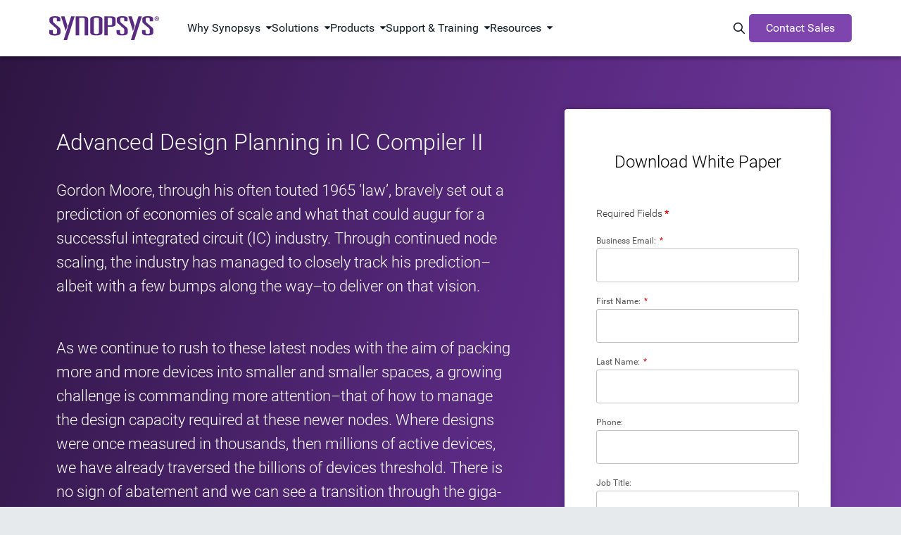

--- FILE ---
content_type: text/html;charset=utf-8
request_url: https://www.synopsys.com/implementation-and-signoff/resources/whitepapers/iccii-design-planning-wp.html
body_size: 24537
content:
<!DOCTYPE HTML>
 

    <html lang="en">
    
   
    <head>
    <meta name="client-type" content="external">
	<meta charset="UTF-8"/>

	<script defer="defer" type="text/javascript" src="https://rum.hlx.page/.rum/@adobe/helix-rum-js@%5E2/dist/micro.js" data-routing="p00000-e000000"></script>
<script>
            var productInterestTags = '';
            var solutionInterestTags = '';
            window.adobeDataLayer = window.adobeDataLayer || [];
            window.adobeDataLayer.push({
               web: {
                  webPageDetails: {
                     name: 'Advanced Design Planning in IC Compiler II',
                     url: 'https:\/\/www.synopsys.com\/implementation\u002Dand\u002Dsignoff\/resources\/whitepapers\/iccii\u002Ddesign\u002Dplanning\u002Dwp.html',
                     siteSection: 'Design',
                     server: window.location.hostname,
                     pageViews: {
                        value: 1,
                     },
                  },
               },
               _synopsys: {
                  web: {
                     webPageDetails: {
                        articleAuthor: '',
                        articlePublishDate: '',
                        webURL: window.location.href,
                        pageType: '',
                        siteSection: 'Design',
                        siteSubSection1: 'Resources',
                        siteSubSection2: 'White Papers',
                        siteSubSection3: 'n\/a',
                        siteSubSection4: 'n\/a',
                        siteSubSection5: 'n\/a',
                        siteName: 'synopsys',
                        countryLanguage: 'en_US',
                        pageTitle: 'Advanced Design Planning in IC Compiler II',
                        product: 'Design',
                        solution: '',
                        marketingStage: '',
                        contentType: 'White Paper',
                        blogType: '',
                        regions: '',
                        ...(productInterestTags ? JSON.parse(productInterestTags) : {}),
                        ...(solutionInterestTags ? JSON.parse(solutionInterestTags) : {})
                     }
                  }
               }
            });
	</script>

   

	
	<script src="https://assets.adobedtm.com/79b3942b8dfa/604ce2434de1/launch-2396cdda8e60.min.js" async></script>

<script type="text/javascript" src="https://www.synopsys.com/content/dam/synopsys/util/gdpr/ot_banner_v1.js"></script>

<link rel="preconnect" href="https://assets.adobedtm.com" crossorigin/>
<link rel="dns-prefetch" href="//assets.adobedtm.com"/>
<link rel="preconnect" href="https://cdn.cookielaw.org" crossorigin/>
<link rel="dns-prefetch" href="//cdn.cookielaw.org"/>
<link rel="preconnect" href="https://geolocation.onetrust.com" crossorigin>
<link rel="dns-prefetch" href="//geolocation.onetrust.com">
<link rel="preconnect" href="https://api.kickfire.com" crossorigin>
<link rel="dns-prefetch" href="//api.kickfire.com">
<link rel="preconnect" href="https://v2.d41.co" crossorigin>
<link rel="dns-prefetch" href="//v2.d41.co">
<link rel="preconnect" href="https://paapi3112.d41.co" crossorigin>
<link rel="dns-prefetch" href="//paapi3112.d41.co">
<link rel="preconnect" href="https://smetrics.synopsys.com" crossorigin>
<link rel="dns-prefetch" href="//smetrics.synopsys.com">
<link rel="preconnect" href="https://static.cloud.coveo.com" crossorigin/>
<link rel="dns-prefetch" href="//static.cloud.coveo.com"/>
<link rel="dns-prefetch" href="//www.googletagmanager.com"/>
<link rel="dns-prefetch" href="//sfc.leadspace.com"/>
<link rel="dns-prefetch" href="//s.go-mpulse.net"/>
<link rel="preconnect" href="https://munchkin.marketo.net" crossorigin/>
<link rel="dns-prefetch" href="//munchkin.marketo.net"/>
<link rel="dns-prefetch" href="//googleads.g.doubleclick.net"/>
<link rel="dns-prefetch" href="//script.crazyegg.com"/>
<link rel="dns-prefetch" href="//www.facebook.com"/>
<link rel="dns-prefetch" href="//js.adsrvr.org"/>
<link rel="dns-prefetch" href="//insight.adsrvr.org"/>
<link rel="dns-prefetch" href="//analytics.newscred.com"/>

	
    
	
	<meta name="viewport" content="width=device-width, initial-scale=1.0"/>
	<meta http-equiv="X-UA-Compatible" content="IE=edge"/>

	
		<link rel="alternate" hreflang="en-us" href="https://www.synopsys.com/implementation-and-signoff/resources/whitepapers/iccii-design-planning-wp.html"/>
	
		<link rel="alternate" hreflang="x-default" href="https://www.synopsys.com/implementation-and-signoff/resources/whitepapers/iccii-design-planning-wp.html"/>
	

	
	
		<title>Advanced Design Planning in IC Compiler II | Synopsys</title>
		<link rel="canonical" href="https://www.synopsys.com/implementation-and-signoff/resources/whitepapers/iccii-design-planning-wp.html"/>
	

	
	    <meta name="description" content="It is time to rethink how we manage designs and the very concepts inherent in design planning to help deliver on the tera-scale challenge and lead us toward the continuation of Moore’s law."/>
	
	    <meta name="keywords" content="ic compiler, ic compiler ii, design planning, synopsys white paper"/>
	
	    <meta name="last-modified" content="2025-12-09 10:01:55 AM"/>
	
	    <meta property="og:description" content="It is time to rethink how we manage designs and the very concepts inherent in design planning to help deliver on the tera-scale challenge and lead us toward the continuation of Moore’s law."/>
	
	    <meta property="og:title" content="Advanced Design Planning in IC Compiler II | Synopsys"/>
	
	    <meta property="og:type" content="website"/>
	
	    <meta property="og:url" content="https://www.synopsys.com/implementation-and-signoff/resources/whitepapers/iccii-design-planning-wp.html"/>
	
	    <meta name="searchBusinessArea" content="Silicon Design"/>
	
	    <meta name="searchContentType" content="White Paper"/>
	
	    <meta name="searchImage" content="https://images.synopsys.com/is/image/synopsys/synopsys-logo-thumbnail?qlt=82&amp;wid=500&amp;op_sharpen=1"/>
	
	    <meta name="searchMarketingStageType"/>
	
	    <meta name="searchProductCategory" content="Design"/>
	
	    <meta name="searchSolutionType"/>
	
	    <meta name="twitter:card" content="summary_large_image"/>
	
	    <meta name="twitter:description" content="It is time to rethink how we manage designs and the very concepts inherent in design planning to help deliver on the tera-scale challenge and lead us toward the continuation of Moore’s law."/>
	
	    <meta name="twitter:site" content="@synopsys"/>
	
	    <meta name="twitter:title" content="Advanced Design Planning in IC Compiler II | Synopsys"/>
	
	<meta name="p:domain_verify" content="2070085ca3a586484558bf4ee3e19943"/>
	<link rel="icon" href="/etc.clientlibs/synopsys/clientlibs/synopsys-pagelibs/resources/images/favicon.ico"/>
	

	

	

	
	
	

    

    

    
<script src="/etc.clientlibs/synopsys/clientlibs/custom-jquery.min.5127896d4b794468acf1aedaafa37991.js"></script>
<script src="/etc.clientlibs/core/wcm/components/commons/datalayer/v1/clientlibs/core.wcm.components.commons.datalayer.v1.min.904d3c2f1e821ab45124d66de422b409.js"></script>
<script src="/etc.clientlibs/synopsys/clientlibs/synopsys-headlibs.min.9ac6c27f834192da927d03d02110ebd4.js"></script>












    
    
    

    
    
<link rel="stylesheet" href="/etc.clientlibs/synopsys/clientlibs/synopsys-pagelibs.min.d93ee1ecbb22aec680379664cdf14a14.css" type="text/css">



    


	
</head>
    <body data-template="contact-us-landing-page" data-content-type="eda" data-page-type="child-page" data-sticky-nav="true" class="page    publish " data-cmp-data-layer-enabled>
            
            <script>
               window.adobeDataLayer = window.adobeDataLayer || [];
               adobeDataLayer.push({
                   page: JSON.parse("{\x22page\u002Dbcc986abc8\x22:{\x22@type\x22:\x22synopsys\/components\/structure\/core\/page\x22,\x22repo:modifyDate\x22:\x222025\u002D12\u002D09T18:01:58Z\x22,\x22dc:title\x22:\x22Advanced Design Planning in IC Compiler II\x22,\x22xdm:template\x22:\x22\/conf\/synopsys\/settings\/wcm\/templates\/contact\u002Dus\u002Dlanding\u002Dpage\x22,\x22xdm:language\x22:\x22en\x22,\x22xdm:tags\x22:[\x22Design\x22,\x22White Paper\x22],\x22repo:path\x22:\x22\/content\/synopsys\/en\u002Dus\/implementation\u002Dand\u002Dsignoff\/resources\/whitepapers\/iccii\u002Ddesign\u002Dplanning\u002Dwp.html\x22}}"),
                   event: 'cmp:show',
                   eventInfo: {
                       path: 'page.page\u002Dbcc986abc8'
                   }
               });              
           </script>


	<script>

	function hasEventInDataLayer(eventName) {
	  if (typeof window.adobeDataLayer === 'undefined' || !Array.isArray(window.adobeDataLayer)) {
		return false;
	  }
	  return window.adobeDataLayer.some(function(item) {
		return item && item.event === eventName;
	  });
	}

    function setPageViewEventInDataLayer(){
        if (hasEventInDataLayer('page-view')) {
          if(window.location.hostname !== 'www.synopsys.com'){
        	  console.log('The "page-view" event has already been pushed to the dataLayer.');
          }
        } 
        else{
          if(window.location.hostname !== 'www.synopsys.com'){
        	  console.log('Pushing  "page-view" event to the dataLayer.');
          }
          window.adobeDataLayer.push({
                event: "page-view"
          });
        }
    }

	function setLeadInfoInDataLayer(obj){
        if(window.location.hostname !== 'www.synopsys.com') console.log("--- adding ", obj, " to datalayer (window.adobeDataLayer[0].MarketoAPI)");
    	window.adobeDataLayer[0].MarketoAPI = window.adobeDataLayer[0].MarketoAPI || {};
    	window.adobeDataLayer[0].MarketoAPI.id = obj.id;
    	window.adobeDataLayer[0].MarketoAPI.score = obj.score
        window.adobeDataLayer[0].MarketoAPI.programIds = obj.programIds || [];
    	window.adobeDataLayer[0].MarketoAPI.cached = obj.cached;
        setPageViewEventInDataLayer();
	}
	
    function getLead(retry){
        const mkto_lead_id = Cookies.get("mkto_lead_id");
        if (mkto_lead_id) {
            const leadData = JSON.parse(mkto_lead_id);
            if(window.location.hostname !== 'www.synopsys.com') console.log("--- mkto_lead_id cookie found: ", leadData);
            setLeadInfoInDataLayer({ id: leadData.id, score: leadData.score, cached: true, programIds: leadData.programIds });

            if(mkto_lead_id !== 'null'){    
                // if mkto_lead_id contains valid value, then return the function
                // if not, let the function proceed
                return;
            }
        }

        const mktoTrkCookie = Cookies.get("_mkto_trk");
        if (!mktoTrkCookie) {
        	setLeadInfoInDataLayer({ id: null, cached: false, score: null, programIds: [] });

            // if we access page from private window or we remove _mkto_trk cookie, new _mkto_trk cookie appears. but its on available on page load. it taks time to load. Hence we retry.
            // At this point _mkto_trk is not found, we will make 3 attempts to look for _mkto_trk cookie's existence before giving up.
        	if(retry < 4){
        		setTimeout(function(){
                    retry++;
                    if(window.location.hostname !== 'www.synopsys.com') console.log("--- _mkto_trk cookie not found. making another attempt...");
                    getLead(retry);
                }, 10000);
        	}
            return;
        }

        const cookieToken = mktoTrkCookie.split("&").map(it=>it.split(":")).filter(it=>it[0]=="token")[0][1];
        
        var msHost = 'https:\/\/api.synopsys.com';
        var msEndpoint = msHost + "/api/v1/leads";

        setTimeout(function(){
            fetch(msEndpoint + "/" + cookieToken)
            .then(resp => resp.json())
            .then(lead => {
                const leadId = lead.id ? lead.id : null;
                const programIds = lead.programIds || [];
                const score = lead.score!==undefined && lead.score!==null ? lead.score : null;
                if (window.location.hostname !== 'www.synopsys.com') console.log("--- API Response :", lead, " Setting mkto_lead_id cookie to ", JSON.stringify({ id: lead.id, programIds: lead.programIds }));
					Cookies.set('mkto_lead_id', JSON.stringify({ id: lead.id, score: score, programIds: lead.programIds }), { expires: 1 });
					setLeadInfoInDataLayer({ id: leadId, cached: false, score: score, programIds: programIds });
            })
            .catch(error => {
                console.log("--- Error while making call to " + msEndpoint + "/" + cookieToken, error);
                setLeadInfoInDataLayer({ id: null, cached: false, score: null, programIds: [] });
            });
        }, 3000);
    }

    getLead(0);

	setTimeout(function () {
		if (!hasEventInDataLayer('page-view')) {
			console.log('--- Fail-safe 5s: forcing page-view');
			setPageViewEventInDataLayer();
		}
    }, 5000);

</script>
    



    <div class="site-wrapper">
        
<div class="root synopsysContainer responsivegrid">


<div class="aem-Grid aem-Grid--12 aem-Grid--default--12 ">
    
    <div class="experiencefragment aem-GridColumn aem-GridColumn--default--12">

<div id="experiencefragment-9831a7134b" class="cmp-experiencefragment cmp-experiencefragment--topnav">


    <div class="xf-content-height">
	    


<div class="aem-Grid aem-Grid--12 aem-Grid--default--12 ">
    
    <div class="topNav aem-GridColumn aem-GridColumn--default--12">







  <div id="topNav" class="component-nav-top " data-color-theme="dark" data-version="1.0.0">
    <div class="nav-top-wrapper d-flex">
      <a href="https://www.synopsys.com" class="logo d-block">
        

        
          <svg xmlns="http://www.w3.org/2000/svg" viewBox="0 0 276.32 60.13" class="d-block" width="166" role="img" aria-label="Synopsys"><g data-name="logo"><path d="M19.24 7c0-1.84-.92-3.23-5-3.23s-5 1.39-5 3.23v5a5.43 5.43 0 0 0 2 4.28L25 28.18A7.75 7.75 0 0 1 28.2 34v7.52c0 4.48-5.27 7-14 7C4.61 48.47 0 46.3 0 41.49V35h8.7v6.26c0 2.25 1.71 3.56 5.53 3.56 3.56 0 5.27-1.31 5.27-3.56v-6.69c0-1.65-.66-2.9-2.51-4.55L4.22 18.88c-2.37-2-3.69-3.62-3.69-6.06V7.09c0-4.68 4.88-7 13.7-7C24 .1 27.94 2.41 27.94 6.76v6.06h-8.7ZM103.13 8c0-4.68 3.55-8 15.29-8s15.28 3.36 15.28 8v32.33c0 4.68-3.56 8-15.29 8s-15.29-3.36-15.29-8Zm8.69 32.15c0 2.64 1.06 4.49 6.59 4.49s6.59-1.81 6.59-4.45v-32c0-2.64-1-4.48-6.58-4.48s-6.6 1.84-6.6 4.48ZM138.51.39h13.84c11.21 0 14.5 1.85 14.5 7.25v11.67c0 5.4-3.3 7.25-14.5 7.25h-5.14V48h-8.7Zm12.92 22.47c3.95 0 6.72-.52 6.72-3V7.05c0-2.44-2.77-3-6.72-3h-4.22v18.81ZM188.57 6.92c0-1.85-.92-3.23-5-3.23s-5 1.38-5 3.23v5a5.45 5.45 0 0 0 2 4.28l13.84 11.86a7.8 7.8 0 0 1 3.16 5.8v7.51c0 4.49-5.27 7-14 7-9.62 0-14.23-2.18-14.23-7v-6.51H178v6.26c0 2.24 1.71 3.56 5.53 3.56 3.56 0 5.27-1.32 5.27-3.56v-6.66c0-1.64-.65-2.9-2.5-4.54l-12.75-11.14c-2.38-2-3.69-3.62-3.69-6.06V7c0-4.68 4.87-7 13.71-7 9.75 0 13.7 2.3 13.7 6.66v6.06h-8.7ZM252.76 6.92c0-1.85-.92-3.23-5-3.23s-5 1.38-5 3.23v5a5.45 5.45 0 0 0 2 4.28l13.84 11.86a7.77 7.77 0 0 1 3.16 5.8v7.51c0 4.49-5.27 7-14 7-9.62 0-14.24-2.18-14.24-7v-6.51h8.71v6.26c0 2.24 1.72 3.56 5.54 3.56 3.56 0 5.27-1.32 5.27-3.56v-6.66c0-1.64-.66-2.9-2.5-4.54l-12.81-11.14c-2.37-2-3.69-3.62-3.69-6.06V7c0-4.67 4.88-7 13.71-7 9.75 0 13.71 2.31 13.71 6.66v6.06h-8.7ZM55.12.4h8.71L44.77 60.13h-8.71L55.12.4zM41.38 37.5 29.6.5h8.71l7.42 23.33-4.35 13.67zM224.35.4h8.71L214 60.13h-8.71L224.35.4zM210.66 37.39 198.87.4h8.71l7.43 23.32-4.35 13.67zM97.76 48V7.65c0-5.4-3.3-7.25-14.5-7.25H66.54V48h8.7V4.1h7.16c4 0 6.72.52 6.72 3V48ZM265.1 6.27a5.61 5.61 0 1 1 5.63 5.56 5.53 5.53 0 0 1-5.63-5.56Zm5.63 4.63a4.47 4.47 0 0 0 4.48-4.63 4.5 4.5 0 1 0-9 0 4.48 4.48 0 0 0 4.52 4.63Zm-1.18-1.42h-1V3.09H271c1.51 0 2.26.56 2.26 1.82a1.67 1.67 0 0 1-1.66 1.76l1.82 2.81h-1.08l-1.69-2.77h-1.12Zm1.16-3.59c.82 0 1.56-.06 1.56-1 0-.79-.72-.94-1.39-.94h-1.33v2Z"/></g></svg>
        
      </a>

      <!-- 1st level menu -->
      <nav class="main-nav">
        <ul>
          <li class="main-nav-item has-dropdown " data-menu="Why Synopsys">
            <span class="main-nav-item-header" tabindex="0">Why Synopsys</span>
          </li>
        
          <li class="main-nav-item has-dropdown " data-menu="Solutions">
            <span class="main-nav-item-header" tabindex="0">Solutions</span>
          </li>
        
          <li class="main-nav-item has-dropdown " data-menu="Products">
            <span class="main-nav-item-header" tabindex="0">Products</span>
          </li>
        
          <li class="main-nav-item has-dropdown " data-menu="Support &amp; Training">
            <span class="main-nav-item-header" tabindex="0">Support &amp; Training</span>
          </li>
        
          <li class="main-nav-item has-dropdown " data-menu="Resources">
            <span class="main-nav-item-header" tabindex="0">Resources</span>
          </li>
        </ul>
      </nav>
      <!-- End 1st level menu -->

      <div class="nav-items-right d-flex">
        <!-- Magnify icon -->
        <button class="icon-search" id="nav-coveo-search-btn">
          <span class="visually-hidden">Search Synopsys.com</span>
          <i class="fa-regular fa-magnifying-glass"></i>
        </button>
        <!-- End magnify icon -->

        <!-- Menu CTA desktop -->
        <a href="/contact-sales.html" target="_blank" class="component-button m-0 d-flex cta">Contact Sales</a>
        <!-- End menu CTA desktop -->

        <!-- mobile menu -->
        <button class="navbar-toggler border-0 d-flex" type="button" aria-expanded="false" aria-label="Toggle navigation">
          <svg xmlns="http://www.w3.org/2000/svg" width="14" height="16" viewBox="0 0 14 16" fill="none" class="svg-open">
            <path d="M0 2.75C0 2.33437 0.334375 2 0.75 2H13.25C13.6656 2 14 2.33437 14 2.75C14 3.16562 13.6656 3.5 13.25 3.5H0.75C0.334375 3.5 0 3.16562 0 2.75ZM0 7.75C0 7.33437 0.334375 7 0.75 7H13.25C13.6656 7 14 7.33437 14 7.75C14 8.16563 13.6656 8.5 13.25 8.5H0.75C0.334375 8.5 0 8.16563 0 7.75ZM14 12.75C14 13.1656 13.6656 13.5 13.25 13.5H0.75C0.334375 13.5 0 13.1656 0 12.75C0 12.3344 0.334375 12 0.75 12H13.25C13.6656 12 14 12.3344 14 12.75Z" fill="white"/>
          </svg>
          <svg xmlns="http://www.w3.org/2000/svg" width="10" height="10" viewBox="0 0 10 10" fill="none" class="svg-close">
            <path d="M9.14062 9.84688C9.33438 10.0406 9.65312 10.0406 9.84688 9.84688C10.0406 9.65312 10.0406 9.33438 9.84688 9.14062L5.70625 5L9.84688 0.859375C10.0406 0.665625 10.0406 0.346875 9.84688 0.153125C9.65312 -0.040625 9.33438 -0.040625 9.14062 0.153125L5 4.29375L0.859375 0.153125C0.665625 -0.040625 0.346875 -0.040625 0.153125 0.153125C-0.040625 0.346875 -0.040625 0.665625 0.153125 0.859375L4.29375 5L0.153125 9.14062C-0.040625 9.33438 -0.040625 9.65312 0.153125 9.84688C0.346875 10.0406 0.665625 10.0406 0.859375 9.84688L5 5.70625L9.14062 9.84688Z" fill="black"/>
          </svg>
        </button>
        <!--end mobile menu -->
      </div>
    </div>

    <!-- Menu CTA desktop -->
    <div class="cta-mobile-holder">
      <a href="/contact-sales.html" target="_blank" class="component-button m-0 d-flex cta cta-mobile">Contact Sales</a>
    </div>
    <!-- End menu CTA desktop -->

    <!-- Coveo Search - TD-->
    <div id="modal-overlay-coveo-search"></div>
    <div id="search-wrapper">
      <div id="coveo-search-wrapper">
        <div class="search-header d-flex">
          <h5 class="p-0 m-0">Search Synopsys</h5>
          <button class="close">Cancel</button>
        </div>
        

  <section class="component-search clearfix">
    <div id="searchbox" class="snps-searchbox" data-enable-history="true" data-endpoint="default">
      <div class="coveo-search-section">
        
        <atomic-external id="coveoSearchboxExt">
          <atomic-search-box class="CoveoSearchbox hydrated" data-atomic-rendered="true" data-atomic-loaded="true" number-of-queries="5" minimum-query-length="0" clear-filters="false"></atomic-search-box>
        </atomic-external>

        
        <atomic-search-interface id="coveoSearchboxInterface"></atomic-search-interface>
      </div>
    </div>

  </section>


        <a href="" class="close-button"></a>

        <h5 class="popular-content-header ">Popular Content</h5>
        <div class="popular-content-wrapper d-flex">
          


<div class="aem-Grid aem-Grid--12 aem-Grid--default--12 ">
    
    <div class="mediaLinkTile image aem-GridColumn aem-GridColumn--default--12">




    
    

        <div class="container ">

            
            
  <section class="component-mediaLinkTile">
    <a href="/multi-die-system/innovate-faster.html" class="cta-link">
      <div class="container">
        <div class="row mediatext">
          <div class="col-xs-12 col-sm-6 mediatext img-col">
            
  <div class="component-image">
    
      
      
	<div data-cmp-dmimage data-asset-id="dc3512dc-9eca-4789-9173-cf28138d9ef3" id="mediaLinkTile-0c7a82ded7" class="cmp-image" itemscope itemtype="http://schema.org/ImageObject">
			
			<img srcset="https://images.synopsys.com/is/image/synopsys/multi-die-solution?qlt=82&amp;wid=375&amp;ts=1762526000529&amp;$responsive$&amp;fit=constrain&amp;dpr=off 375w,https://images.synopsys.com/is/image/synopsys/multi-die-solution?qlt=82&amp;wid=480&amp;ts=1762526000529&amp;$responsive$&amp;fit=constrain&amp;dpr=off 480w,https://images.synopsys.com/is/image/synopsys/multi-die-solution?qlt=82&amp;wid=730&amp;ts=1762526000529&amp;$responsive$&amp;fit=constrain&amp;dpr=off 730w,https://images.synopsys.com/is/image/synopsys/multi-die-solution?qlt=82&amp;wid=992&amp;ts=1762526000529&amp;$responsive$&amp;fit=constrain&amp;dpr=off 992w,https://images.synopsys.com/is/image/synopsys/multi-die-solution?qlt=82&amp;wid=1200&amp;ts=1762526000529&amp;$responsive$&amp;fit=constrain&amp;dpr=off 1200w" src="https://images.synopsys.com/is/image/synopsys/multi-die-solution?qlt=82&ts=1762526000529&$responsive$&fit=constrain&dpr=off" loading="lazy" class="img-responsive  _none_  " itemprop="contentUrl" width="504" height="292" alt/>
		
		
	</div>
	
    


    
  </div>

          </div>
          <div class="col-xs-12 col-sm-6 text-col">
            <h2 class="title">
              
                Innovate Faster with Synopsys Multi-Die Solution
              
              <i class="arrow-icon fa-regular fa-chevron-right"></i>
            </h2>
            <h3 class="subtitle">
              
                Explore our eBook for scalable multi-die solutions to boost innovation, productivity, and success.
              
            </h3>
          </div>
        </div>
      </div>
    </a>
  </section>

            

        </div>

    
</div>
<div class="mediaLinkTile image aem-GridColumn aem-GridColumn--default--12">




    
    

        <div class="container ">

            
            
  <section class="component-mediaLinkTile">
    <a href="/resources/rethinking-automotive.html" class="cta-link">
      <div class="container">
        <div class="row mediatext">
          <div class="col-xs-12 col-sm-6 mediatext img-col">
            
  <div class="component-image">
    
      
      
	<div data-cmp-dmimage data-asset-id="8ed87ae5-d5c6-46f7-9017-39b2faa24f63" id="mediaLinkTile-33e2deafc3" class="cmp-image" itemscope itemtype="http://schema.org/ImageObject">
			
			<img srcset="https://images.synopsys.com/is/image/synopsys/automotive-executive-guide-teal-bkgd-thumbnail-1?qlt=82&amp;wid=375&amp;ts=1762526042158&amp;$responsive$&amp;fit=constrain&amp;dpr=off 375w,https://images.synopsys.com/is/image/synopsys/automotive-executive-guide-teal-bkgd-thumbnail-1?qlt=82&amp;wid=480&amp;ts=1762526042158&amp;$responsive$&amp;fit=constrain&amp;dpr=off 480w,https://images.synopsys.com/is/image/synopsys/automotive-executive-guide-teal-bkgd-thumbnail-1?qlt=82&amp;wid=730&amp;ts=1762526042158&amp;$responsive$&amp;fit=constrain&amp;dpr=off 730w,https://images.synopsys.com/is/image/synopsys/automotive-executive-guide-teal-bkgd-thumbnail-1?qlt=82&amp;wid=992&amp;ts=1762526042158&amp;$responsive$&amp;fit=constrain&amp;dpr=off 992w,https://images.synopsys.com/is/image/synopsys/automotive-executive-guide-teal-bkgd-thumbnail-1?qlt=82&amp;wid=1200&amp;ts=1762526042158&amp;$responsive$&amp;fit=constrain&amp;dpr=off 1200w" src="https://images.synopsys.com/is/image/synopsys/automotive-executive-guide-teal-bkgd-thumbnail-1?qlt=82&ts=1762526042158&$responsive$&fit=constrain&dpr=off" loading="lazy" class="img-responsive  _none_  " itemprop="contentUrl" width="400" height="225" alt/>
		
		
	</div>
	
    


    
  </div>

          </div>
          <div class="col-xs-12 col-sm-6 text-col">
            <h2 class="title">
              
                Automotive Executive Guide: Rethinking Automotive Development
              
              <i class="arrow-icon fa-regular fa-chevron-right"></i>
            </h2>
            <h3 class="subtitle">
              
                A guide to virtualization in software-defined vehicles for automotive leaders.
              
            </h3>
          </div>
        </div>
      </div>
    </a>
  </section>

            

        </div>

    
</div>
<div class="mediaLinkTile image aem-GridColumn aem-GridColumn--default--12">




    
    

        <div class="container ">

            
            
  <section class="component-mediaLinkTile">
    <a href="/ai/ai-chip-development/mastering-ai-chip-complexity-ebook.html" class="cta-link">
      <div class="container">
        <div class="row mediatext">
          <div class="col-xs-12 col-sm-6 mediatext img-col">
            
  <div class="component-image">
    
      
      
	<div data-cmp-dmimage data-asset-id="13ac8053-6e13-40dd-810a-e63d71d24a47" id="mediaLinkTile-e9dcd13d2f" class="cmp-image" itemscope itemtype="http://schema.org/ImageObject">
			
			<img srcset="https://images.synopsys.com/is/image/synopsys/mastering-ai-chip-complexity?qlt=82&amp;wid=375&amp;ts=1762526083822&amp;$responsive$&amp;fit=constrain&amp;dpr=off 375w,https://images.synopsys.com/is/image/synopsys/mastering-ai-chip-complexity?qlt=82&amp;wid=480&amp;ts=1762526083822&amp;$responsive$&amp;fit=constrain&amp;dpr=off 480w,https://images.synopsys.com/is/image/synopsys/mastering-ai-chip-complexity?qlt=82&amp;wid=730&amp;ts=1762526083822&amp;$responsive$&amp;fit=constrain&amp;dpr=off 730w,https://images.synopsys.com/is/image/synopsys/mastering-ai-chip-complexity?qlt=82&amp;wid=992&amp;ts=1762526083822&amp;$responsive$&amp;fit=constrain&amp;dpr=off 992w,https://images.synopsys.com/is/image/synopsys/mastering-ai-chip-complexity?qlt=82&amp;wid=1200&amp;ts=1762526083822&amp;$responsive$&amp;fit=constrain&amp;dpr=off 1200w" src="https://images.synopsys.com/is/image/synopsys/mastering-ai-chip-complexity?qlt=82&ts=1762526083822&$responsive$&fit=constrain&dpr=off" loading="lazy" class="img-responsive  _none_  " itemprop="contentUrl" width="1200" height="675" alt/>
		
		
	</div>
	
    


    
  </div>

          </div>
          <div class="col-xs-12 col-sm-6 text-col">
            <h2 class="title">
              
                Mastering AI Chip Complexity
              
              <i class="arrow-icon fa-regular fa-chevron-right"></i>
            </h2>
            <h3 class="subtitle">
              
                This eBook explores AI chip design trends, challenges, <br/>
              
                 and strategies for first-pass silicon success.
              
            </h3>
          </div>
        </div>
      </div>
    </a>
  </section>

            

        </div>

    
</div>

    
</div>

        </div>
      </div>
    </div>
    <!-- Coveo Search - TD-->

    <!-- 2nd lvl menu subnav -->

    <div id="morph-dropdown-wrapper">
      <svg width="100%" height="100%" viewBox="0 0 21 11" xmlns="http://www.w3.org/2000/svg" class="triangle main">
        <path d="M9.46 0.66 C10.26 -0.22 11.65 -0.22 12.44 0.66 L21.39 10.66 L0.51 10.66 L9.46 0.66 Z" fill="white"/>
      </svg>
      <svg width="100%" height="100%" viewBox="0 0 21 11" xmlns="http://www.w3.org/2000/svg" class="triangle triangle_shadow">
        <path d="M9.46 0.66 C10.26 -0.22 11.65 -0.22 12.44 0.66 L21.39 10.66 L0.51 10.66 L9.46 0.66 Z" fill="white"/>
      </svg>

      <div class="header w-100">
        <button class="back">Back</button>
      </div>
      <div class="dropdown-list">
        
          <div class="dropdown " data-menu="Why Synopsys">
            


<div class="aem-Grid aem-Grid--12 aem-Grid--default--12 ">
    
    <div class="subNavLinks image aem-GridColumn aem-GridColumn--default--12">





  <div class="component-subnav d-flex two-column " data-total-columns="two-column">
    
    
    
      
    
      
      
    
      

    
    <div class="w-100 d-flex">
      <div class="col col-sm-6">
        


<div class="aem-Grid aem-Grid--12 aem-Grid--default--12 ">
    
    <div class="navList aem-GridColumn aem-GridColumn--default--12">





  <div class="component-nav-list" data-submenu-mobile="Our Company">
    
    
      <span class="header-item " data-submenu-mobile="Our Company">
      

      
        Our Company
      
      
      </span>
    
    <ul class="nav-list" data-submenu-mobile="Our Company">
      <li class=" ">
        <a href="https://careers.synopsys.com/" target="_blank" rel="noreferer noopener">
          
          <div class="nav-item-title">
            Careers
            <i class="fa-regular fa-arrow-up-right-from-square external-link-icon"></i>
            
          </div>
          
        </a>
      </li>
    
      <li class=" ">
        <a href="/partners.html">
          
          <div class="nav-item-title">
            Ecosystem
            
            
          </div>
          
        </a>
      </li>
    
      <li class=" ">
        <a href="/company/contact-synopsys/office-locations.html">
          
          <div class="nav-item-title">
            Global Offices
            
            
          </div>
          
        </a>
      </li>
    
      <li class=" ">
        <a href="https://investor.synopsys.com/overview/default.aspx" target="_blank" rel="noreferer noopener">
          
          <div class="nav-item-title">
            Investors
            <i class="fa-regular fa-arrow-up-right-from-square external-link-icon"></i>
            
          </div>
          
        </a>
      </li>
    
      <li class=" ">
        <a href="/company/management-team.html">
          
          <div class="nav-item-title">
            Leadership
            
            
          </div>
          
        </a>
      </li>
    
      <li class=" ">
        <a href="/company/responsible-business.html">
          
          <div class="nav-item-title">
            Responsible Business
            
            
          </div>
          
        </a>
      </li>
    </ul>
  </div>




</div>

    
</div>

      </div>
      <div class="col col-sm-6 m-0 light-grey-bg align-items-center ">
        


<div class="aem-Grid aem-Grid--12 aem-Grid--default--12 ">
    
    <div class="topNavAd image aem-GridColumn aem-GridColumn--default--12">



    <section class="component-topNavAd ">
      
  

  <div class="cmp-video" data-video-id="6358098178112" data-provider="Brightcove" data-mode="modal" data-video-lang="5748441669001">
      <script>
  var contentSegment= "4:M:75-100";
    var contentType="video";
	var globalSingleton = false;
    var globalSingleton25 = false;
	var globalSingleton75 = false;
	var globalSingletonPause = false;
    var globalSingletonPlay = false;
    var globalSingletonEnded= false;
	   $('body').on('click', '.video-button', function(){
           setTimeout(function(){
               if($('.cmp-video__player--modal video').attr('id'))
{
              		   if(globalSingletonPlay == false)
    {

        	 var cmpPlayerID = $('.cmp-video__player--modal video').attr('id');


          var myPlayer = videojs(cmpPlayerID);
		globalSingletonPlay=true;
     window.adobeDataLayer = window.adobeDataLayer || [];
          window.adobeDataLayer.push({
              event: "videoStarts",
              web: {
              webPageDetails: {
              URL: window.location.href
              }
              },//end of web
              _synopsys:{
                 videos:{
                      videoName:  myPlayer.mediainfo.name,
                      contentSegment:"1:M:0-25",
                   videoStarts: {
                      value: 1
                     }
                  },//video
               web:{
                 webPageDetails:{
                      contentType:contentType,

                          },//end of web page details
                   }//end of web
                  }//synopsys
            }//end of push
            );

	}
	 var cmpPlayerID = $('.cmp-video__player--modal video').attr('id');
        var progressFlag50 = false;
        var progressFlag25 = false;
        var progressFlag75 = false;
		        videojs.getPlayer(cmpPlayerID).on('timeupdate',function(){
					var myPlayer = this;
                    var name=myPlayer.mediainfo.name;

                    var duration = myPlayer.duration();
                    var currTime = myPlayer.currentTime();
                                        			 var perc = (currTime / duration * 100).toFixed(2);

					  if(perc <=25.55)
                         contentSegment="1:M:0-25";
                     if(perc >25.55 && perc<=50.55)
                         contentSegment="2:M:25-50";
                     if(perc >50.55 && perc<=75.55)
                         contentSegment="3:M:50-75";
                     if(perc >75.55 && perc<=100.55)
                         contentSegment="4:M:75-100";
					 var isPaused = myPlayer.paused();
					 if(isPaused && globalSingletonPause==false )
                       {
        globalSingletonPause=true;
         window.adobeDataLayer = window.adobeDataLayer || [];
          window.adobeDataLayer.push({
              event: "videoPauses",
              web: {
              webPageDetails: {
              URL: window.location.href
              }
              },
              _synopsys:{
                 videos:{
                      videoName:name,
                      contentSegment: contentSegment,
                       videoTimeSpent: {
                      value: currTime
                   },
                    videoPauses: {
                      value: 1
                   }

               },
               web:{
                 webPageDetails:{
                      contentType: contentType,
                   },
               }
               }
            }
            );
        }
var isEnded= myPlayer.ended();

                if(isEnded && globalSingletonEnded==false)
                {
                globalSingletonEnded=true;
                window.adobeDataLayer = window.adobeDataLayer || [];
          window.adobeDataLayer.push({
              event: "videoCompletes",
              web: {
              webPageDetails: {
              URL: window.location.href
              }
              },
              _synopsys:{
                 videos:{
                      videoName: name,
                      contentSegment: contentSegment,
                       videoTimeSpent: {
                      value: currTime
                   },
                   videoCompletes: {
                      value: 1
                   },
                   videoSegmentViewed: {
                      value: 1
                   }
               },
               web:{
                 webPageDetails:{
                      contentType:contentType,

                   },
               }
               }
            }
            );  }
		if( perc >= 50  && perc < 50.55 && globalSingleton == false) {
        		globalSingleton= true;
                 window.adobeDataLayer = window.adobeDataLayer || [];
          window.adobeDataLayer.push({
                        event: "videoMilestone50",
                         web: {
              webPageDetails: {
              URL: window.location.href
              }
              },
              _synopsys:{
                 videos:{
                      videoName: name,
                      contentSegment:contentSegment,
                    videoTimeSpent: {
                      value: currTime
                   },
                   videoMilestone50: {
                      value: 1
                   },
                   videoSegmentViewed: {
                      value: 1
                   }



               },
               web:{
                 webPageDetails:{
                      contentType:contentType,

                   },
               }
               }

          });




}
		if( perc >= 25 && perc < 25.55 && globalSingleton25 == false) {
        		globalSingleton25= true;
                 window.adobeDataLayer =  window.adobeDataLayer || [];
          window.adobeDataLayer.push({
                        event: "videoMilestone25",
                         web: {
              webPageDetails: {
              URL: window.location.href
              }
              },
              _synopsys:{
                 videos:{
                      videoName: name,
                      contentSegment: contentSegment,
                    videoTimeSpent: {
                      value: currTime
                   },
                   videoMilestone25: {
                      value: 1
                   },
                   videoSegmentViewed: {
                      value: 1
                   }



               },
               web:{
                 webPageDetails:{
                      contentType: contentType,

                   },
               }
               }

          });




}
	if( perc >= 75 && perc < 75.55 && globalSingleton75 == false) {
        		globalSingleton75= true;
                 window.adobeDataLayer =  window.adobeDataLayer || [];
          window.adobeDataLayer.push({
                        event: "videoMilestone75",
                         web: {
              webPageDetails: {
              URL: window.location.href
              }
              },
              _synopsys:{
                 videos:{
                      videoName: name,
                      contentSegment:contentSegment,
                    videoTimeSpent: {
                      value: currTime
                   },
                   videoMilestone75: {
                      value: 1
                   },
                   videoSegmentViewed: {
                      value: 1
                   }



               },
               web:{
                 webPageDetails:{
                      contentType:contentType,

                   },
               }
               }

          });
        }	});
        }
		   },1500);
		   globalSingleton= false;
           globalSingleton25 = false;
	       globalSingleton75 = false;
	       globalSingletonPause = false;
    	   globalSingletonPlay = false;
           globalSingletonEnded= false;
	   });


</script>

    
    <div class="cmp-video__player-container embed-responsive embed-responsive-16by9">
      
      <div class="cmp-video__thumbnail">
        <div style="display: none" class="cmp-video__thumbnail-img cmp-video__thumbnail-img--authored"></div>
			<div class="video-button-container video-button">
               <i class="fa-solid fa-play"></i>
			</div>
            
      </div>

      
      
    
    
  <div class="cmp-video__player--inline embed-responsive-item"></div>


    </div>

      

      

    
    <div class="modal-template" style="display: none">
      <div class="modal fade modal--video" tabindex="-1" role="dialog" aria-hidden="true">
         <div class="modal-dialog">
            <div class="modal-content">
               <div class="modal-body">
                  <button type="button" class="close" data-dismiss="modal" aria-hidden="true">&times;</button>

                  <div class="embed-responsive embed-responsive-16by9">

                    
                    
    
    
  <div class="cmp-video__player--modal embed-responsive-item"></div>



                  </div>
               </div>
            </div>
         </div>
      </div>
    </div>

  </div>

      
      <a href="/company.html">
        <div class="title">
          Why Synopsys?
        </div>
        <div class="description m-0 p-0">
          <p>Our Technology, Your Innovation™. Trusted industry leader.</p>

        </div>
        <div class="cta">
          Learn more
        </div>
      </a>
    </section>
</div>

    
</div>

      </div>
    </div>
    

    
    
    

    
    
    

    
    
    


    

    

  </div>

</div>

    
</div>

          </div>
        
          <div class="dropdown " data-menu="Solutions">
            


<div class="aem-Grid aem-Grid--12 aem-Grid--default--12 ">
    
    <div class="subNavLinks image aem-GridColumn aem-GridColumn--default--12">





  <div class="component-subnav d-flex three-column " data-total-columns="three-column">
    
    
    
      
    
      
      
    
      

    
    
    

    
    
    

    
    <div class="w-100 d-flex">
        <div class="col col-xs-12 col-sm-4">
          


<div class="aem-Grid aem-Grid--12 aem-Grid--default--12 ">
    
    <div class="navList aem-GridColumn aem-GridColumn--default--12">





  <div class="component-nav-list" data-submenu-mobile="Industry">
    
    
      <span class="header-item " data-submenu-mobile="Industry">
      

      
        Industry
      
      
      </span>
    
    <ul class="nav-list" data-submenu-mobile="Industry">
      <li class=" ">
        <a href="/aerospace-government.html">
          <img loading="lazy" src="/content/dam/synopsys/top-nav-icons/aerospace-1-black.svg" class="nav-item-logo" width="22" height="22"/>
          <div class="nav-item-title">
            Aerospace &amp; Government
            
            
          </div>
          
        </a>
      </li>
    
      <li class=" ">
        <a href="/ai/ai-chip-development.html">
          <img loading="lazy" src="/content/dam/synopsys/top-nav-icons/ai-chip-black.svg" class="nav-item-logo" width="22" height="22"/>
          <div class="nav-item-title">
            AI Chip Development
            
            
          </div>
          
        </a>
      </li>
    
      <li class=" ">
        <a href="/automotive.html">
          <img loading="lazy" src="/content/dam/synopsys/top-nav-icons/automotive-black.svg" class="nav-item-logo" width="22" height="22"/>
          <div class="nav-item-title">
            Automotive
            
            
          </div>
          
        </a>
      </li>
    
      <li class=" ">
        <a href="/designware-ip/ip-market-segments/edge-ai.html">
          <img loading="lazy" src="/content/dam/synopsys/top-nav-icons/edge-ai-black.svg" class="nav-item-logo" width="22" height="22"/>
          <div class="nav-item-title">
            Edge AI
            
            
          </div>
          
        </a>
      </li>
    
      <li class=" ">
        <a href="/hpc-data-center.html">
          <img loading="lazy" src="/content/dam/synopsys/top-nav-icons/hpc-data-centers-black.svg" class="nav-item-logo" width="22" height="22"/>
          <div class="nav-item-title">
            HPC &amp; Data Center
            
            
          </div>
          
        </a>
      </li>
    
      <li class=" ">
        <a href="/5g.html">
          <img loading="lazy" src="/content/dam/synopsys/top-nav-icons/mobile-black.svg" class="nav-item-logo" width="22" height="22"/>
          <div class="nav-item-title">
            Mobile
            
            
          </div>
          
        </a>
      </li>
    </ul>
  </div>




</div>

    
</div>

        </div>
        <div class="col col-xs-12 col-sm-4">
          


<div class="aem-Grid aem-Grid--12 aem-Grid--default--12 ">
    
    <div class="navList aem-GridColumn aem-GridColumn--default--12">





  <div class="component-nav-list" data-submenu-mobile="Technology">
    
    
      <span class="header-item " data-submenu-mobile="Technology">
      

      
        Technology
      
      
      </span>
    
    <ul class="nav-list" data-submenu-mobile="Technology">
      <li class=" ">
        <a href="/ai.html">
          <img loading="lazy" src="/content/dam/synopsys/top-nav-icons/ai-black.svg" class="nav-item-logo" width="22" height="22"/>
          <div class="nav-item-title">
            Artificial Intelligence
            
            
          </div>
          
        </a>
      </li>
    
      <li class=" ">
        <a href="/cloud.html">
          <img loading="lazy" src="/content/dam/synopsys/top-nav-icons/cloud-network-black.svg" class="nav-item-logo" width="22" height="22"/>
          <div class="nav-item-title">
            Cloud
            
            
          </div>
          
        </a>
      </li>
    
      <li class=" ">
        <a href="/energy-efficient.html">
          <img loading="lazy" src="/content/dam/synopsys/top-nav-icons/energy-efficient-black.svg" class="nav-item-logo" width="22" height="22"/>
          <div class="nav-item-title">
            Energy-Efficient SoCs
            
            
          </div>
          
        </a>
      </li>
    
      <li class=" ">
        <a href="/memory.html">
          <img loading="lazy" src="/content/dam/synopsys/top-nav-icons/memory-black-black.svg" class="nav-item-logo" width="22" height="22"/>
          <div class="nav-item-title">
            Memory
            
            
          </div>
          
        </a>
      </li>
    
      <li class=" ">
        <a href="/multi-die-system.html">
          <img loading="lazy" src="/content/dam/synopsys/top-nav-icons/multi-die-black.svg" class="nav-item-logo" width="22" height="22"/>
          <div class="nav-item-title">
            Multi-Die
            
            
          </div>
          
        </a>
      </li>
    
      <li class=" ">
        <a href="/risc-v.html">
          <img loading="lazy" src="/content/dam/synopsys/top-nav-icons/risc-v-black.svg" class="nav-item-logo" width="22" height="22"/>
          <div class="nav-item-title">
            RISC-V
            
            
          </div>
          
        </a>
      </li>
    </ul>
  </div>




</div>

    
</div>

        </div>
        <div class="col col-xs-12 col-sm-4 light-grey-bg align-items-center ">
          


<div class="aem-Grid aem-Grid--12 aem-Grid--default--12 ">
    
    <div class="topNavAd image aem-GridColumn aem-GridColumn--default--12">



    <section class="component-topNavAd hideOnMobile">
      
      
  <div class="component-image">
    
      
      
	<div data-cmp-dmimage data-asset-id="8ed87ae5-d5c6-46f7-9017-39b2faa24f63" id="topNavAd-2615db38ad" class="cmp-image" itemscope itemtype="http://schema.org/ImageObject">
			
			<img srcset="https://images.synopsys.com/is/image/synopsys/automotive-executive-guide-teal-bkgd-thumbnail-1?qlt=82&amp;wid=375&amp;ts=1762543047323&amp;$responsive$&amp;fit=constrain&amp;dpr=off 375w,https://images.synopsys.com/is/image/synopsys/automotive-executive-guide-teal-bkgd-thumbnail-1?qlt=82&amp;wid=480&amp;ts=1762543047323&amp;$responsive$&amp;fit=constrain&amp;dpr=off 480w,https://images.synopsys.com/is/image/synopsys/automotive-executive-guide-teal-bkgd-thumbnail-1?qlt=82&amp;wid=730&amp;ts=1762543047323&amp;$responsive$&amp;fit=constrain&amp;dpr=off 730w,https://images.synopsys.com/is/image/synopsys/automotive-executive-guide-teal-bkgd-thumbnail-1?qlt=82&amp;wid=992&amp;ts=1762543047323&amp;$responsive$&amp;fit=constrain&amp;dpr=off 992w,https://images.synopsys.com/is/image/synopsys/automotive-executive-guide-teal-bkgd-thumbnail-1?qlt=82&amp;wid=1200&amp;ts=1762543047323&amp;$responsive$&amp;fit=constrain&amp;dpr=off 1200w" src="https://images.synopsys.com/is/image/synopsys/automotive-executive-guide-teal-bkgd-thumbnail-1?qlt=82&ts=1762543047323&$responsive$&fit=constrain&dpr=off" loading="lazy" class="img-responsive  _none_  " itemprop="contentUrl" width="400" height="225" alt/>
		
		
	</div>
	
    


    
  </div>

      <a href="/resources/rethinking-automotive.html">
        <div class="title">
          Automotive Executive Guide: Rethinking Automotive Development
        </div>
        <div class="description m-0 p-0">
          <p>A guide to virtualization in software-defined vehicles for automotive leaders.</p>

        </div>
        <div class="cta">
          Download
        </div>
      </a>
    </section>
</div>

    
</div>

        </div>
    </div>
    

    
    
    


    

    

  </div>

</div>

    
</div>

          </div>
        
          <div class="dropdown " data-menu="Products">
            


<div class="aem-Grid aem-Grid--12 aem-Grid--default--12 ">
    
    <div class="subNavLinks image aem-GridColumn aem-GridColumn--default--12">





  <div class="component-subnav d-flex five-column " data-total-columns="five-column">
    
    
    
      
    
      
      
    
      

    
    
    

    
    
    

    
    
    

    
    <div class="w-100 d-flex">
      <div class="col col-sm-3 left-col">
        


<div class="aem-Grid aem-Grid--12 aem-Grid--default--12 ">
    
    <div class="navList aem-GridColumn aem-GridColumn--default--12">





  <div class="component-nav-list" data-submenu-mobile="By Function">
    
    
      <span class="header-item " data-submenu-mobile="By Function">
      

      
        By Function
      
      
      </span>
    
    <ul class="nav-list" data-submenu-mobile="By Function">
      <li class=" ">
        <a href="/implementation-and-signoff/custom-design-platform.html">
          
          <div class="nav-item-title">
            Analog Design
            
            
          </div>
          
        </a>
      </li>
    
      <li class=" ">
        <a href="/implementation-and-signoff/fusion-design-platform.html">
          
          <div class="nav-item-title">
            Digital Design
            
            
          </div>
          
        </a>
      </li>
    
      <li class=" ">
        <a href="/implementation-and-signoff/test-automation.html">
          
          <div class="nav-item-title">
            Design for Test
            
            
          </div>
          
        </a>
      </li>
    
      <li class=" ">
        <a href="/verification.html">
          
          <div class="nav-item-title">
            Verification
            
            
          </div>
          
        </a>
      </li>
    
      <li class=" ">
        <a href="/verification/virtual-prototyping.html">
          
          <div class="nav-item-title">
            Virtual Prototyping
            
            
          </div>
          
        </a>
      </li>
    
      <li class=" ">
        <a href="/verification/emulation-prototyping.html">
          
          <div class="nav-item-title">
            Hardware Assisted Verification
            
            
          </div>
          
        </a>
      </li>
    
      <li class=" ">
        <a href="/implementation-and-signoff/signoff.html">
          
          <div class="nav-item-title">
            Signoff
            
            
          </div>
          
        </a>
      </li>
    
      <li class=" ">
        <a href="/solutions/silicon-lifecycle-management.html">
          
          <div class="nav-item-title">
            Silicon Lifecycle Management
            
            
          </div>
          
        </a>
      </li>
    
      <li class=" ">
        <a href="/manufacturing.html">
          
          <div class="nav-item-title">
            Manufacturing
            
            
          </div>
          
        </a>
      </li>
    
      <li class=" ">
        <a href="/designware-ip.html">
          
          <div class="nav-item-title">
            SoC Integration
            
            
          </div>
          
        </a>
      </li>
    </ul>
  </div>




</div>

    
</div>


        
        <div>
          <a class="sub-nav-footer cta" href="/products.html" target="_blank" rel="noreferer noopener" style="color: #111C24;">View all Products</a>
        </div>
      </div>
      <div class="light-grey-bg middle-right-col">
        <div class="col col-sm-3">
          


<div class="aem-Grid aem-Grid--12 aem-Grid--default--12 ">
    
    <div class="navList aem-GridColumn aem-GridColumn--default--12">





  <div class="component-nav-list" data-submenu-mobile="Synopsys.ai">
    
      <a href="/ai.html" class="header-item " data-submenu-mobile="Synopsys.ai">
      <img loading="lazy" src="/content/dam/synopsys/top-nav-icons/ai-black.svg" class="nav-header-logo" width="22" height="22"/>

      
        Synopsys.ai
      
      
      </a>
    
    
    <ul class="nav-list" data-submenu-mobile="Synopsys.ai">
      <li class=" hasSubtitle">
        <a href="/ai/ai-powered-eda.html" class="hasSubtitle">
          
          <div class="nav-item-title">
            AI-enabled EDA
            
            
          </div>
          <span class="nav-item-subtitle">
            Design, Automation, Insights
          </span>
        </a>
      </li>
    
      <li class=" hasSubtitle">
        <a href="/ai/ai-powered-eda.html" class="hasSubtitle">
          
          <div class="nav-item-title">
            AI-powered Optimization
            
            
          </div>
          <span class="nav-item-subtitle">
            Design, Verification, Test, Analog
          </span>
        </a>
      </li>
    
      <li class=" hasSubtitle">
        <a href="/ai/ai-powered-eda.html" class="hasSubtitle">
          
          <div class="nav-item-title">
            AI-powered Analytics
            
            
          </div>
          <span class="nav-item-subtitle">
            Design, Process Control, Production
          </span>
        </a>
      </li>
    
      <li class=" hasSubtitle">
        <a href="/ai/generative-ai.html" class="hasSubtitle">
          
          <div class="nav-item-title">
            GenAI
            
            
          </div>
          <span class="nav-item-subtitle">
            24/7 Expert Copilot
          </span>
        </a>
      </li>
    
      <li class=" hasSubtitle">
        <a href="/ai/agentic-ai.html" class="hasSubtitle">
          
          <div class="nav-item-title">
            Agentic AI
            
            
          </div>
          <span class="nav-item-subtitle">
            Multi-Agent Workflows
          </span>
        </a>
      </li>
    </ul>
  </div>




</div>

    
</div>

        </div>
        <div class="col col-sm-3">
          


<div class="aem-Grid aem-Grid--12 aem-Grid--default--12 ">
    
    <div class="navList aem-GridColumn aem-GridColumn--default--12">





  <div class="component-nav-list" data-submenu-mobile="EDA">
    
      <a href="/silicon-design.html" class="header-item " data-submenu-mobile="EDA">
      <img loading="lazy" src="/content/dam/synopsys/top-nav-icons/silicon-design-black.svg" class="nav-header-logo" width="22" height="22"/>

      
        EDA
      
      
      </a>
    
    
    <ul class="nav-list" data-submenu-mobile="EDA">
      <li class=" hasSubtitle">
        <a href="/implementation-and-signoff/physical-implementation/fusion-compiler.html" class="hasSubtitle">
          
          <div class="nav-item-title">
            Fusion Compiler
            
            
          </div>
          <span class="nav-item-subtitle">
            Synthesis &amp; Implementation
          </span>
        </a>
      </li>
    
      <li class=" hasSubtitle">
        <a href="/implementation-and-signoff/custom-design-platform/custom-compiler.html" class="hasSubtitle">
          
          <div class="nav-item-title">
            Custom Compiler
            
            
          </div>
          <span class="nav-item-subtitle">
            Analog &amp; Custom IC Design
          </span>
        </a>
      </li>
    
      <li class=" hasSubtitle">
        <a href="/implementation-and-signoff/3dic-design.html" class="hasSubtitle">
          
          <div class="nav-item-title">
            3DIC Compiler
            
            
          </div>
          <span class="nav-item-subtitle">
            Multi-die Design
          </span>
        </a>
      </li>
    
      <li class=" hasSubtitle">
        <a href="/implementation-and-signoff/signoff/primetime.html" class="hasSubtitle">
          
          <div class="nav-item-title">
            PrimeTime
            
            
          </div>
          <span class="nav-item-subtitle">
            Design Signoff
          </span>
        </a>
      </li>
    
      <li class=" hasSubtitle">
        <a href="/verification/simulation/vcs.html" class="hasSubtitle">
          
          <div class="nav-item-title">
            VCS
            
            
          </div>
          <span class="nav-item-subtitle">
            Logic Simulation
          </span>
        </a>
      </li>
    
      <li class=" hasSubtitle">
        <a href="/implementation-and-signoff/test-automation.html" class="hasSubtitle">
          
          <div class="nav-item-title">
            TestMAX
            
            
          </div>
          <span class="nav-item-subtitle">
            IC Test
          </span>
        </a>
      </li>
    
      <li class=" hasSubtitle">
        <a href="/implementation-and-signoff/physical-verification.html" class="hasSubtitle">
          
          <div class="nav-item-title">
            IC Validator
            
            
          </div>
          <span class="nav-item-subtitle">
            Physical Verification
          </span>
        </a>
      </li>
    
      <li class=" hasSubtitle">
        <a href="/implementation-and-signoff/signoff/redhawk-sc.html" class="hasSubtitle">
          
          <div class="nav-item-title">
            RedHawk-SC
            
            
          </div>
          <span class="nav-item-subtitle">
            Digital Power Integrity Signoff
          </span>
        </a>
      </li>
    </ul>
  </div>




</div>

    
</div>

        </div>
        <div class="col col-sm-3">
          


<div class="aem-Grid aem-Grid--12 aem-Grid--default--12 ">
    
    <div class="navList aem-GridColumn aem-GridColumn--default--12">





  <div class="component-nav-list" data-submenu-mobile="System">
    
      <a href="/systems.html" class="header-item " data-submenu-mobile="System">
      <img loading="lazy" src="/content/dam/synopsys/top-nav-icons/system-icon-black.svg" class="nav-header-logo" width="22" height="22"/>

      
        System
      
      
      </a>
    
    
    <ul class="nav-list" data-submenu-mobile="System">
      <li class=" hasSubtitle">
        <a href="/verification/virtual-prototyping/platform-architect.html" class="hasSubtitle">
          
          <div class="nav-item-title">
            Platform Architect
            
            
          </div>
          <span class="nav-item-subtitle">
            SoC Architecture Exploration
          </span>
        </a>
      </li>
    
      <li class=" hasSubtitle">
        <a href="/verification/emulation-prototyping/emulation.html" class="hasSubtitle">
          
          <div class="nav-item-title">
            ZeBu
            
            
          </div>
          <span class="nav-item-subtitle">
            IC Emulation
          </span>
        </a>
      </li>
    
      <li class=" hasSubtitle">
        <a href="/verification/emulation-prototyping/prototyping.html" class="hasSubtitle">
          
          <div class="nav-item-title">
            HAPS
            
            
          </div>
          <span class="nav-item-subtitle">
            IC Prototyping
          </span>
        </a>
      </li>
    
      <li class=" hasSubtitle">
        <a href="/verification/virtual-prototyping/virtualizer.html" class="hasSubtitle">
          
          <div class="nav-item-title">
            Virtualizer
            
            
          </div>
          <span class="nav-item-subtitle">
            Virtual Prototyping
          </span>
        </a>
      </li>
    
      <li class=" hasSubtitle">
        <a href="/implementation-and-signoff/fpga-based-design/synplify.html" class="hasSubtitle">
          
          <div class="nav-item-title">
            Synplify
            
            
          </div>
          <span class="nav-item-subtitle">
            Complete FPGA Flow
          </span>
        </a>
      </li>
    
      <li class=" hasSubtitle">
        <a href="https://www.ansys.com/simulation-topics/what-is-multiphysics" target="_blank" rel="noreferer noopener" class="hasSubtitle">
          
          <div class="nav-item-title">
            Multiphysics
            <i class="fa-regular fa-arrow-up-right-from-square external-link-icon"></i>
            
          </div>
          <span class="nav-item-subtitle">
            3DIC Package Analysis
          </span>
        </a>
      </li>
    
      <li class=" hasSubtitle">
        <a href="https://www.ansys.com/products/electronics/ansys-hfss" target="_blank" rel="noreferer noopener" class="hasSubtitle">
          
          <div class="nav-item-title">
            HFSS
            <i class="fa-regular fa-arrow-up-right-from-square external-link-icon"></i>
            
          </div>
          <span class="nav-item-subtitle">
            EM Analysis
          </span>
        </a>
      </li>
    
      <li class=" hasSubtitle">
        <a href="https://www.ansys.com/products/electronics/ansys-icepak" target="_blank" rel="noreferer noopener" class="hasSubtitle">
          
          <div class="nav-item-title">
            Icepak
            <i class="fa-regular fa-arrow-up-right-from-square external-link-icon"></i>
            
          </div>
          <span class="nav-item-subtitle">
            Thermal Analysis
          </span>
        </a>
      </li>
    </ul>
  </div>




</div>

    
</div>

        </div>
        <div class="col col-sm-3">
          


<div class="aem-Grid aem-Grid--12 aem-Grid--default--12 ">
    
    <div class="navList aem-GridColumn aem-GridColumn--default--12">





  <div class="component-nav-list" data-submenu-mobile="IP">
    
      <a href="/designware-ip.html" class="header-item " data-submenu-mobile="IP">
      <img loading="lazy" src="/content/dam/synopsys/top-nav-icons/silicon-ip-black.svg" class="nav-header-logo" width="22" height="22"/>

      
        IP
      
      
      </a>
    
    
    <ul class="nav-list" data-submenu-mobile="IP">
      <li class=" hasSubtitle">
        <a href="/designware-ip/interface-ip.html" class="hasSubtitle">
          
          <div class="nav-item-title">
            Interface IP
            
            
          </div>
          <span class="nav-item-subtitle">
            PCIe, DDR, MIPI, USB...
          </span>
        </a>
      </li>
    
      <li class=" hasSubtitle">
        <a href="/designware-ip/memories-logic-libraries.html" class="hasSubtitle">
          
          <div class="nav-item-title">
            Foundation IP
            
            
          </div>
          <span class="nav-item-subtitle">
            Logic, Memory, IO...
          </span>
        </a>
      </li>
    
      <li class=" hasSubtitle">
        <a href="/designware-ip/security-ip.html" class="hasSubtitle">
          
          <div class="nav-item-title">
            Security IP
            
            
          </div>
          <span class="nav-item-subtitle">
            RoT, Cryptography...
          </span>
        </a>
      </li>
    
      <li class=" hasSubtitle">
        <a href="/designware-ip/processor-solutions.html" class="hasSubtitle">
          
          <div class="nav-item-title">
            Processor IP &amp; Tools
            
            
          </div>
          <span class="nav-item-subtitle">
            CPU, DSP, NPU, ASIP...
          </span>
        </a>
      </li>
    
      <li class=" hasSubtitle">
        <a href="/designware-ip/soc-infrastructure-ip.html" class="hasSubtitle">
          
          <div class="nav-item-title">
            SoC Infrastructure IP
            
            
          </div>
          <span class="nav-item-subtitle">
            AMBA, Foundation, VIP...
          </span>
        </a>
      </li>
    
      <li class=" hasSubtitle">
        <a href="/designware-ip/ip-market-segments.html" class="hasSubtitle">
          
          <div class="nav-item-title">
            IP by Markets
            
            
          </div>
          <span class="nav-item-subtitle">
            Automotive, HPC, Edge AI
          </span>
        </a>
      </li>
    
      <li class=" hasSubtitle">
        <a href="/solutions/silicon-lifecycle-management/environmental-monitors/slm-pvt-monitor-ip.html" class="hasSubtitle">
          
          <div class="nav-item-title">
            SLM IP
            
            
          </div>
          <span class="nav-item-subtitle">
            In-Chip Monitor IP
          </span>
        </a>
      </li>
    
      <li class=" hasSubtitle">
        <a href="/verification/verification-ip.html" class="hasSubtitle">
          
          <div class="nav-item-title">
            Verification IP
            
            
          </div>
          <span class="nav-item-subtitle">
            AMBA, Ethernet, MIPI...
          </span>
        </a>
      </li>
    </ul>
  </div>




</div>

    
</div>

        </div>
      </div>
    </div>
    


    

    

  </div>

</div>

    
</div>

          </div>
        
          <div class="dropdown " data-menu="Support &amp; Training">
            


<div class="aem-Grid aem-Grid--12 aem-Grid--default--12 ">
    
    <div class="subNavLinks image aem-GridColumn aem-GridColumn--default--12">





  <div class="component-subnav d-flex two-column-simple " data-total-columns="two-column-simple">
    
    
    
      
    
      
      
    
      

    
    
    

    
    <div class="w-100 d-flex">
      <div class="col col-sm-6" data-column-no="one">
        


<div class="aem-Grid aem-Grid--12 aem-Grid--default--12 ">
    
    <div class="navList aem-GridColumn aem-GridColumn--default--12">





  <div class="component-nav-list" data-submenu-mobile="SolvNetPlus">
    
      <a href="https://solvnetplus.synopsys.com/" class="header-item " data-submenu-mobile="SolvNetPlus">
      <img loading="lazy" src="/content/dam/synopsys/top-nav-icons/gear-black.svg" class="nav-header-logo" width="22" height="22"/>

      
        SolvNetPlus
      
      <span class="nav-list-header-subtitle">
        SolvNetPlus gives instant access to docs, downloads, training, and self-help support resources online.
      </span>
      </a>
    
    
    
  </div>




</div>

    
</div>

      </div>
      <div class="col col-sm-6" data-column-no="two">
        


<div class="aem-Grid aem-Grid--12 aem-Grid--default--12 ">
    
    <div class="navList aem-GridColumn aem-GridColumn--default--12">





  <div class="component-nav-list" data-submenu-mobile="Training &amp; Education">
    
      <a href="https://training.synopsys.com/learn" class="header-item " data-submenu-mobile="Training &amp; Education">
      <img loading="lazy" src="/content/dam/synopsys/top-nav-icons/training-black.svg" class="nav-header-logo" width="22" height="22"/>

      
        Training &amp; Education
      
      <span class="nav-list-header-subtitle">
        Synopsys provides training delivered by subject matter experts, offering both public and private courses.
      </span>
      </a>
    
    
    
  </div>




</div>

    
</div>

      </div>
    </div>
    

    
    
    

    
    
    


    

    

  </div>

</div>

    
</div>

          </div>
        
          <div class="dropdown " data-menu="Resources">
            


<div class="aem-Grid aem-Grid--12 aem-Grid--default--12 ">
    
    <div class="subNavLinks image aem-GridColumn aem-GridColumn--default--12">





  <div class="component-subnav d-flex three-column " data-total-columns="three-column">
    
    
    
      
    
      
      
    
      

    
    
    

    
    
    

    
    <div class="w-100 d-flex">
        <div class="col col-xs-12 col-sm-4">
          


<div class="aem-Grid aem-Grid--12 aem-Grid--default--12 ">
    
    <div class="navList aem-GridColumn aem-GridColumn--default--12">





  <div class="component-nav-list" data-submenu-mobile="Learn">
    
    
      <span class="header-item " data-submenu-mobile="Learn">
      

      
        Learn
      
      
      </span>
    
    <ul class="nav-list" data-submenu-mobile="Learn">
      <li class=" ">
        <a href="/blogs/chip-design.html">
          
          <div class="nav-item-title">
            Blogs
            
            
          </div>
          
        </a>
      </li>
    
      <li class=" ">
        <a href="/events.html">
          
          <div class="nav-item-title">
            Events
            
            
          </div>
          
        </a>
      </li>
    
      <li class=" ">
        <a href="/glossary.html">
          
          <div class="nav-item-title">
            Glossary
            
            
          </div>
          
        </a>
      </li>
    
      <li class=" ">
        <a href="/newsroom.html">
          
          <div class="nav-item-title">
            Newsroom
            
            
          </div>
          
        </a>
      </li>
    </ul>
  </div>




</div>

    
</div>

        </div>
        <div class="col col-xs-12 col-sm-4">
          


<div class="aem-Grid aem-Grid--12 aem-Grid--default--12 ">
    
    <div class="navList aem-GridColumn aem-GridColumn--default--12">





  <div class="component-nav-list">
    
    
      <span class="header-item no-header">
      

      
        
      
      
      </span>
    
    <ul class="nav-list">
      <li class=" ">
        <a href="/success-stories.html">
          
          <div class="nav-item-title">
            Success Stories
            
            
          </div>
          
        </a>
      </li>
    
      <li class=" ">
        <a href="/articles.html">
          
          <div class="nav-item-title">
             Technical Articles
            
            
          </div>
          
        </a>
      </li>
    
      <li class=" ">
        <a href="https://training.synopsys.com/learn" target="_blank" rel="noreferer noopener">
          
          <div class="nav-item-title">
            Training
            <i class="fa-regular fa-arrow-up-right-from-square external-link-icon"></i>
            
          </div>
          
        </a>
      </li>
    
      <li class=" ">
        <a href="/webinars.html">
          
          <div class="nav-item-title">
             Webinars
            
            
          </div>
          
        </a>
      </li>
    </ul>
  </div>




</div>

    
</div>

        </div>
        <div class="col col-xs-12 col-sm-4 light-grey-bg align-items-center ">
          


<div class="aem-Grid aem-Grid--12 aem-Grid--default--12 ">
    
    <div class="navList aem-GridColumn aem-GridColumn--default--12">





  <div class="component-nav-list" data-submenu-mobile="SNUG">
    
      <a href="/community/snug.html" class="header-item " data-submenu-mobile="SNUG">
      

      
        SNUG
      
      
      </a>
    
    
    <ul class="nav-list" data-submenu-mobile="SNUG">
      <li class=" ">
        <a href="/community/snug/snug-silicon-valley.html">
          
          <div class="nav-item-title">
             Silicon Valley
            
            
          </div>
          
        </a>
      </li>
    
      <li class=" ">
        <a href="/community/snug/snug-silicon-valley/call-for-content.html">
          
          <div class="nav-item-title">
             Call for Content
            
            
          </div>
          
        </a>
      </li>
    
      <li class=" ">
        <a href="/community/snug/snug-proceedings.html">
          
          <div class="nav-item-title">
             Proceedings
            
            
          </div>
          
        </a>
      </li>
    </ul>
  </div>




</div>

    
</div>

        </div>
    </div>
    

    
    
    


    

    

  </div>

</div>

    
</div>

          </div>
        
      </div>
    </div>
  </div>
</div>

    
</div>

    </div>
</div>

    
</div>
<div class="synopsysContainer responsivegrid site-content aem-GridColumn aem-GridColumn--default--12">


<div class="aem-Grid aem-Grid--12 aem-Grid--default--12 ">
    
    <div class="marketoFormsContainer image aem-GridColumn aem-GridColumn--default--12">






	<section id="marketoFormsContainer-a22fbf630-2806-4a6a-bba8-d6418c31d174" class="component-marketo-form-container purpleGradientBackground">
		<div class="container">
			<div class="row">
				<div class="col-xs-12 col-sm-8 text-col">

					<div>
						<h1 class="title">
							<span class="text-size-larger" style="color: #FFF">
								
									Advanced Design Planning in IC Compiler II
								
								<br/>
							</span>
						</h1>
						
						<div class="description component-text">
								<p>Gordon Moore, through his often touted 1965 ‘law’, bravely set out a prediction of economies of scale and what that could augur for a successful integrated circuit (IC) industry. Through continued node scaling, the industry has managed to closely track his prediction–albeit with a few bumps along the way–to deliver on that vision.</p>
<p>&nbsp;</p>
<p>As we continue to rush to these latest nodes with the aim of packing more and more devices into smaller and smaller spaces, a growing challenge is commanding more attention–that of how to manage the design capacity required at these newer nodes. Where designs were once measured in thousands, then millions of active devices, we have already traversed the billions of devices threshold. There is no sign of abatement and we can see a transition through the giga-scale era into much more in the near future.</p>

						</div>
						
  <div class="component-image">
    
      
      
	<div data-cmp-dmimage data-asset-id="1b37d863-8545-4c6f-9abb-5506ac8f6a94" id="marketoFormsContainer-0384fb9bfa" class="cmp-image" itemscope itemtype="http://schema.org/ImageObject">
			
			<img srcset="https://images.synopsys.com/is/image/synopsys/iccii-design-planning-wp-thumbnail?qlt=82&amp;wid=375&amp;ts=1765303295106&amp;$responsive$&amp;fit=constrain&amp;dpr=off 375w,https://images.synopsys.com/is/image/synopsys/iccii-design-planning-wp-thumbnail?qlt=82&amp;wid=480&amp;ts=1765303295106&amp;$responsive$&amp;fit=constrain&amp;dpr=off 480w,https://images.synopsys.com/is/image/synopsys/iccii-design-planning-wp-thumbnail?qlt=82&amp;wid=730&amp;ts=1765303295106&amp;$responsive$&amp;fit=constrain&amp;dpr=off 730w,https://images.synopsys.com/is/image/synopsys/iccii-design-planning-wp-thumbnail?qlt=82&amp;wid=992&amp;ts=1765303295106&amp;$responsive$&amp;fit=constrain&amp;dpr=off 992w,https://images.synopsys.com/is/image/synopsys/iccii-design-planning-wp-thumbnail?qlt=82&amp;wid=1200&amp;ts=1765303295106&amp;$responsive$&amp;fit=constrain&amp;dpr=off 1200w" src="https://images.synopsys.com/is/image/synopsys/iccii-design-planning-wp-thumbnail?qlt=82&ts=1765303295106&$responsive$&fit=constrain&dpr=off" loading="lazy" class="img-responsive ${model.horizontalPadding}  _none_  " itemprop="contentUrl" width="3000" height="2100" alt="Design Planning White Paper | Synopsys"/>
		
		
	</div>
	
    


    
  </div>

					</div>

					

				</div>
				<div class="col-xs-12 col-sm-4 mktoForm-col">
					<div>



    <section id="White Paper - Advanced Design Planning in IC Compiler II" class="snps-aem-mktoForm">
        <div class="container">
            <!-- created for lzyload mkt forms - TD-->
            <div class="lazyHtml">
                <div class="col-xs-12">
                    <div class="component-textcomp text-align-center">
                        <div class="component-text">
                            <h2 class="title">
                                <span class="text-size-normal" style="color: #5A2A82;"></span>
                            </h2>
                            <div class="desc"></div>
                            <div class="button-wrapper">
                                <button class="button mktoButtonRow"></button>
                            </div>
                        </div>
                    </div>
                </div>
            </div>
            <!--end for lzyload mkt forms - TD-->
            <div class="row">
                <div class="col-xs-12">
                    <div class="component-textcomp text-align-center">
                        <div class="component-text">
                            <h2 class="title">
                                <span class="text-size-normal" style="color: #5A2A82;">Download White Paper</span>
                            </h2>
                        </div>
                    </div>
                </div>
                <div class="col-xs-12">
                    
                        <input id="domain-error-msg" type="hidden" data-error-msg=" This email address is not authorized to access this content."/>
                    
                    
                        <input id="form-loading-error-msg" type="hidden" data-error-msg="Error while loading form!"/>
                    
                    <input id="domain-selection" type="hidden" data-domain-selection="selectBlockingList"/>
                    
                        <input id="domain-list" type="hidden" data-domain-list=" dmb-list-DG,dmb-list-pubdomainlist,dmb-list-BIS"/>
                        <input id="create-domain-list" type="hidden" data-domain-list=" "/>
                    

                    
                        <input id="domain-rule" type="hidden" data-domain-rule="excludeDomain"/>
                    

                    

                    
                        <form id="mktoForm_6087">

                        </form>
                        <form id="mktoForm_7792"></form>
                        <script>
                            var script = document.createElement('script');
                            script.src = "//online.synopsys.com/js/forms2/js/forms2.min.js";
                            script.defer = true;
                            document.body.appendChild(script);

                            script.addEventListener('load', function() {
                                executeOnForm2Js();
                                addFormCss();
                                appendTwoColMarkerToContainer();
                            });
                            function executeOnForm2Js(){
                                var enableFormPrefill = "true";
                                var isEditor = window.Granite && window.Granite.author ? true : false;
                                var assetType = "White Paper";
                                var serviceEndPoint = "https:\/\/api.synopsys.com";

                                if (enableFormPrefill && !isEditor) {
                                    formPrefill(assetType,serviceEndPoint);
                                } else{
                                    $(".snps-aem-mktoForm .lazyHtml").hide();
                                    $(".snps-aem-mktoForm .container .row").fadeIn();
                                    $(".snps-aem-mktoForm .container .row").show();
                                    initMarketoForm1();
                                }
                            }
                            
                            
                            
                            /*	This method adds formLayout value as class in root node of 
                            	marketo form container (.marketoFormsContainer).
                            */
                            function appendTwoColMarkerToContainer(){
                            	let formLayout = decodeURIComponent("");
                            	let formId = "6087";
                            	let targetNode = document.querySelector('#mktoForm_' + formId);
                            	let $marketoFormContainerRootNode = $(targetNode).closest(".marketoFormsContainer");
                            	
                            	if(formLayout != ''){
                            		$marketoFormContainerRootNode.addClass(formLayout);
                            	}
                            	else{
                            		$marketoFormContainerRootNode.removeClass(formLayout);
                            	}
                            }

                                /**
                                 * Observe mutations on a parent node for a target selector.
                                 * Falls back to waitForElement if MutationObserver misses it.
                                 * 
                                 * @param {Element} parentNode - The node to observe for child mutations.
                                 * @param {string} selector - CSS selector of the element to wait for.
                                 * @param {number} timeout - Max time to wait (ms).
                                 * @returns {Promise<Element>} Resolves with the element or rejects on timeout.
                                 */
                                function observeOrWait(parentNode, selector, timeout = 5000) {
                                    return new Promise((resolve, reject) => {
                                        let timeoutId;

                                        // ✅ Step 1: Try MutationObserver
                                        const observer = new MutationObserver(() => {
                                            const el = parentNode.querySelector(selector);
                                            if (el) {
                                                clearTimeout(timeoutId);
                                                console.log("MutationObserver Succeeded!");
                                                observer.disconnect();
                                                resolve(el);
                                            }
                                        });

                                        observer.observe(parentNode, { childList: true, subtree: true });

                                        // ✅ Step 2: In case element already exists (observer won't fire)
                                        const existing = parentNode.querySelector(selector);
                                        if (existing) {
                                            observer.disconnect();
                                            console.log("@@ element already exists!");
                                            resolve(existing);
                                            return;
                                        }

                                        // ✅ Step 3: Fallback timer (waitForElement style)
                                        timeoutId = setTimeout(async () => {
                                            observer.disconnect();
                                            try {
                                                const el = await waitForElement(selector, 200, timeout); // fallback wait
                                                console.log("@@ Fallback timer");
                                                resolve(el);
                                            } catch {
                                                reject(new Error(`Element  not found within ms`));
                                            }
                                        }, timeout);
                                    });
                                }

                                // --- Reuse your waitForElement ---
                                function waitForElement(selector, interval = 200, timeout = 5000) {
                                    return new Promise((resolve, reject) => {
                                        const start = Date.now();
                                        const timer = setInterval(() => {
                                            const el = document.querySelector(selector);
                                            if (el) {
                                                clearInterval(timer);
                                                resolve(el);
                                            } else if (Date.now() - start >= timeout) {
                                                clearInterval(timer);
                                                reject(new Error(`Element  not found within ms`));
                                            }
                                        }, interval);
                                    });
                                }
                                                         
                            // This function adds CSS classes to form elements
                            function addFormCss(){                                
                                let formId = "6087";
                                let targetNode = document.querySelector('#mktoForm_' + formId);
                                let prefilledFormNode = document.querySelector('#mktoForm_7792');
                                let formLayout = decodeURIComponent("");
                                let reqFieldsLabels = ["Required Fields *", "必須項目 *", "必填欄位*", "필수 입력 사항*", "필수 입력란 입니다 *", "必填字段*"];
                                
            					function adjustFormCss(){
                                    console.log("@@ adjustFormCss is called!");

                                    if(formLayout != ''){
                                        if(targetNode.innerHTML.trim() == '') targetNode = prefilledFormNode;
                                        let requiredFields = [...targetNode.querySelectorAll(".mktoFormRow")].filter(it=>reqFieldsLabels.indexOf(it.innerText.trim()) > -1);
                                        if(requiredFields.length > 0){
                                            requiredFields[0].closest(".mktoFormRow").classList.add('full-width');
                                        }

                                        var marketoFormsContainer = document.querySelector(".marketoFormsContainer");

                                        if(targetNode.closest('.marketoFormsContainer')){
                                            var marketoFormsContainer = targetNode.closest('.marketoFormsContainer');
                                            
                                            if(marketoFormsContainer){
                                                var rowElem = marketoFormsContainer.querySelector(".marketoFormsContainer>section>.container>.row");
                                                var leftSection = rowElem.firstElementChild;
                                                var rightSection = rowElem.lastElementChild;
                                                
                                                leftSection.classList.remove(".col-xs-12", "col-sm-8");
                                                leftSection.classList.add("left-section", "col-sm-5", "col-12");
                                                
                                                rightSection.classList.remove("col-xs-12", "col-sm-4");
                                                rightSection.classList.add("right-section", "col-sm-7", "col-12");
                                            }
                                        }
                                        else if(targetNode.closest('.column')){
                                            var columnContainer = targetNode.closest('.column');
                                            var rowElem = columnContainer.querySelector(".component-column.row");
                                            var leftSection = rowElem.firstElementChild;
                                            var rightSection = rowElem.lastElementChild;
                                            let colCounts = [...rightSection.classList].filter(it=>it.startsWith("col-sm-")).map(it=>it.replaceAll('col-sm-', '')).map(it=>parseInt(it));

                                            if(colCounts.length > 0 && colCounts[0] >= 5){
                                                leftSection.classList.add("left-section");
                                                rightSection.classList.add("right-section");
                                            }
                                        }
                                        else{
                                            let rightSection = targetNode.closest('.snps-aem-mktoForm').parentElement;
                                            rightSection.classList.add("right-section");
                                        }

                                        
                                        // this is to increase span of last (odd) item to two columns to make it look good.
                                        // We have a logic that create a list of those fields which are to be arranged in 2 column grid.
                                        function processLastField(){
                                            let parent = ".right-section .snps-aem-mktoForm form.mktoForm";
                                            let condition1 = parent + " > .mktoFormRow:not(.full-width):not(:has(.mktoPlaceholder)):not(:has(input[type='hidden'])):not(:has(input[type='checkbox'])):not(:has(script))";
                                            
                                            // condition2 is for selecting those mktoFormRow that contains multiple checkboxes
                                            let condition2 = parent + " > .mktoFormRow:has(input[type='checkbox']):has(input[type='checkbox']:nth-of-type(2))";
                                            let fields = document.querySelectorAll(condition1 + ', ' + condition2);
                                            
                                            fields.forEach(field => field.classList.remove('last-main-field'));
                                            if(fields.length % 2 == 1){
                                                fields[fields.length - 1].classList.add('last-main-field');
                                            }
                                        }

                                        processLastField();
                                        [...document.querySelectorAll(".right-section .snps-aem-mktoForm form.mktoForm .mktoFormRow select")].forEach(elem=>{
                                            elem.addEventListener('change', function(){
                                                processLastField();
                                            });
                                        });	            							
                                    }   //if(formLayout != '')
                                    else{
                                        if(targetNode.closest('.marketoFormsContainer')){
                                            var marketoFormsContainer = targetNode.closest('.marketoFormsContainer');
                                            
                                            if(marketoFormsContainer){
                                                var rowElem = marketoFormsContainer.querySelector(".marketoFormsContainer>section>.container>.row");
                                                var leftSection = rowElem.firstElementChild;
                                                var rightSection = rowElem.lastElementChild;
                                                
                                                leftSection.classList.remove("left-section", "col-sm-5", "col-12");
                                                leftSection.classList.add(".col-xs-12", "col-sm-8");
                                                
                                                rightSection.classList.remove("right-section", "col-sm-7", "col-12");
                                                rightSection.classList.add("col-xs-12", "col-sm-4");
                                            }
                                        }
                                        else if(targetNode.closest('.column')){
                                            var columnContainer = targetNode.closest('.column');
                                            var rowElem = columnContainer.querySelector(".component-column.row");
                                            var leftSection = rowElem.firstElementChild;
                                            var rightSection = rowElem.lastElementChild;
                                            leftSection.classList.remove("left-section");
                                            rightSection.classList.remove("right-section");
                                        }
                                        else{
                                            let rightSection = targetNode.closest('snps-aem-mktoForm').parentElement;
                                            rightSection.classList.remove("right-section");
                                        }  

                                    }
            					}
            					
            					targetNode.closest(".row").style.display = "none";
								observeOrWait(targetNode, ".mktoButtonRow", 3000)
								.then(()=>{
									targetNode.closest(".row").style.display = "block";
									adjustFormCss();
                             	})

                            }
							                      
                            function formPrefill(assetType, serviceEndPoint) {
                                let msHost = serviceEndPoint;
                                let ecid = getEcidCookie();
                                let FormsDomainListPath = "/content/dam/synopsys/util/marketo-forms/Forms-Domains-List.json";
                                let domainSelection = $('#domain-selection').attr('data-domain-selection');
                                let domainList = [];
                                let customDomainList = [];
                                if(domainSelection == 'selectBlockingList'){
                                    let domainListVal = $('#domain-list').attr('data-domain-list');
                                    let createDomainListVal = $('#create-domain-list').attr('data-domain-list');
                                    let domainListIDs = domainListVal ? domainListVal.split(',').map(it => it ? it.trim() : it) : [];
                                    customDomainList = createDomainListVal ? createDomainListVal.split(',').map(it => it ? it.trim() : it) : [];
                                    $.ajax(FormsDomainListPath, {
                                        async: false,
                                        success: function(data) {
                                            console.log(data);
                                            domainList = data.filter(it => domainListIDs.includes(it.id))
                                                            .flatMap(it => it.values.split(','))
                                                             .map(it => it.trim());
                                        },
                                        error: function() {
                                            console.error('Error while getting response from ' + FormsDomainListPath);
                                        }
                                    });
                                }  
                                let domainRuleVal = $('#domain-rule').attr('data-domain-rule');
                                let $rowElem = $(".snps-aem-mktoForm .container .row");
                                if(!ecid){
                                    setCookieAndRenderForm1($rowElem);
                                    return;
                                }
                                // Hence making api call to micro service to get data.
                               const url = msHost + "/api/v1/lead";
                                const data = new URLSearchParams();
                                    data.append('ecid', ecid);
                                    data.append('domainListValues', domainList);
                                    data.append('customDomains', customDomainList);
                                    data.append('domainRule', domainRuleVal);
                                console.log(url);
                                $rowElem.find(".col-xs-12").hide();
                                fetch(url,{
                                            method: 'POST',
                                            body: data
                                    })
                                    .then(resp => resp.json())
                                    .then(json => {
                                        if (window.location.hostname == "localhost") console.log("Response :", json);
                                        $rowElem.fadeIn();
                                        // if kc is set to '1' from API then render Form Prefill CTA 
                                        if (json.kc != null && json.kc != undefined && json.kc == 1) {
                                            renderAndLoadForm2($rowElem, assetType);
                                            return;
                                        }
                                        setCookieAndRenderForm1($rowElem);
                                    })
                                    .catch(error => {
                                        console.log(error);
                                        setCookieAndRenderForm1($rowElem);
                                    });
                            }

                            // if kc is set to '0' from API then show initial form
                            function setCookieAndRenderForm1($rowElem){
                             
                                $rowElem.find(".col-xs-12").fadeIn();
                                $('.lazyHtml').hide();
                                $(".snps-aem-mktoForm .container .row").show();
                                initMarketoForm1();
                            }

                            function renderAndLoadForm2($rowElem, assetType){
                                $rowElem.find(".col-xs-12").hide();
                                $rowElem.fadeIn();
                                if ($rowElem.find(".asset-ready").length == 0) {
                                    $rowElem.append(getAssetReadyHtml(assetType));
                                    $('.lazyHtml').hide();
                                    initializeAndSetForm2();
                                    $(".snps-aem-mktoForm .asset-ready button").click(function (e) {
                                        $(".snps-aem-mktoForm button.mktoButton").click();
                                        $(e.target).text("Please wait");
                                        $(e.target).css("opacity", "0.5");
                                    });
                                }
                            }

                            function getAssetReadyHtml(assetType) {
                                let desc = 'Welcome back' + '! The ' + assetType + ' is now ready for your viewing.';

                                let html = `
                            		<div class="col-xs-12 asset-ready">
	                        			<h2 class="title">Your Asset is Ready!</h2>
										<div class="desc">` + desc + `</div>
										<div class="button-wrapper">
											<button class="button">View ` + assetType + `</button>
										</div>
	                        		</div>
									`;

                                return html;
                            }

                            function getEcidCookie() {
                                var ecidCookie = '';
                                ecidCookie = getSatTrackCookie('s_ecid');
                                if (ecidCookie != '' && ecidCookie.indexOf('|') > -1) {
                                    return ecidCookie.substring(ecidCookie.indexOf('|') + 1, ecidCookie.length);
                                } else {
                                    ecidCookie = getSatTrackCookie('AMCV_96E61CFE53295EF20A490D45%40AdobeOrg');
                                    var searchTerm = "MCMID|";
                                    var searchIndex = ecidCookie.indexOf(searchTerm);
                                    if (searchIndex !== -1) {
                                        var temp = ecidCookie.substring(searchIndex + searchTerm.length);
                                        var result = temp.trim().length == 38 ? temp.trim() : temp.substring(0, temp.indexOf('|'));
                                        console.log(result.trim());
                                        return result;
                                    }
                                }
                            }

                            function initMarketoForm1() {
                                MktoForms2.loadForm("//online.synopsys.com", "367\u002DMRV\u002D360", "6087", function (form) {
                                    var errorMsg;
                                    var domainList = [];
                                    var enableFormPrefill = "true";

                                  //------- Block personal emails: START ---------------------
                                    // Get list (array) of domains (of personal emails) from json file
									function getPersonalEmailDomainList() {
                                    	var domainPath = "/content/dam/synopsys/util/marketo-forms/personal-email-domain-blocklist.json";
                                    	let response = $.ajax(domainPath, {async: false});
                                    	var personalEmailBlockList = [];
                                    	var personalEmailBlockList = response.responseJSON.values;
                                    	personalEmailBlockList = personalEmailBlockList.split(',').map(it => it ? it.trim() : it);
                                    	window.personalEmailBlockList = personalEmailBlockList;
                                    }
                                    window.personalEmailBlockList = [];
                                    getPersonalEmailDomainList();

                                    // Get email domain
                                    function getDomain(email) {
                                        var parts = (email || '').trim().toLowerCase().split('@');
                                        return parts.length === 2 ? parts[1] : null;
                                    }

                                    // Check if domain exists in perosnal email block list
                                    function isBlockedDomain(domain) {
                                        if (!domain) return true; // invalid format -> treat as blocked for our logic
                                        return window.personalEmailBlockList.some(function (d) {
                                            return domain === d || domain.endsWith('.' + d);
                                        });
                                    }

                                    // disable button and form
                                    function setSubmitDisabled(disabled) {
                                        // Block submission at API level
                                        form.submittable(!disabled);
                                        // Also visually disable buttons
                                        var $form = form.getFormElem();
                                        var $btns = $form.find('button[type="submit"], .mktoButton');
                                        $btns.prop('disabled', disabled);
                                        $btns.toggleClass('is-disabled', disabled);
                                    }
                                    
                                    	/* --- Custom error DOM helpers --- */
                                    // Create (once) or get the error node for a field
                                    function getOrCreateErrorNode($input) {
                                        var $field = $input.closest('.mktoFieldWrap');
                                        var $existing = $field.find('.field-error[data-for="Email"]');
                                        if ($existing.length) return $existing;

                                        var $err = $('<div/>', {
                                            'class': 'field-error',
                                            'data-for': 'Email',
                                            'role': 'alert',
                                            'aria-live': 'polite'
                                        });
                                        $err.insertAfter($input);
                                        return $err;
                                    }

                                    // Show error
                                    function showPersistentError($input, message) {
                                        var $err = getOrCreateErrorNode($input);
                                        $err.text(message).show();
                                        $input.attr('aria-invalid', 'true').addClass('mktoInvalid');
                                    }

                                    // Clear error
                                    function clearPersistentError($input) {
                                        var $field = $input.closest('.mktoFieldWrap');
                                        var $err = $field.find('.field-error[data-for="Email"]');
                                        $err.text('').hide();
                                        $input.removeAttr('aria-invalid').removeClass('mktoInvalid');
                                    }

                                    function validateEmailDomain() {
                                        var $form = form.getFormElem();
                                        var $email = $form.find('input[name="Email"]');

                                        var email = (form.vals().Email || '').trim();
                                        var domain = getDomain(email);

                                        // If email format isn’t valid, Marketo's validator runs
                                        if (!domain) {
                                            return;
                                        }

                                        if (isBlockedDomain(domain)) {
                                            // Persist our custom error (no showErrorMessage)
                                            showPersistentError($email, 'Please register with a valid work email.');
                                            setSubmitDisabled(true);
                                            return false;
                                        } else {
                                            clearPersistentError($email);
                                            setSubmitDisabled(false);
                                            return true;
                                        }
                                    }

                                    MktoForms2.whenReady(function(readyForm) {
                                        if (readyForm !== form) return;
                                        var $form = form.getFormElem();
                                        $form.find('input[name="Email"]').on('input blur', validateEmailDomain);
                                    });
                                    
                                  //------- Block personal emails: END ---------------------

                                    form.onValidate(function () {
                                        var vals = form.vals(); // Get the form field values
                                        var email = vals.Email;
                                        var name = email.substring(0, email.lastIndexOf("@"));
                                        var domain = email.substring(email.lastIndexOf("@") + 1).toLowerCase();
                                        var emailField = form.getFormElem().find("#Email");
                                        form.submitable(true);

                                        validateEmailDomain();  // check for personal email addresses
                                        // check for public domains
                                        checkDomainAndSubmit(domain, emailField)

                                        if ($(".mktoInvalid").length == 0) {
                                            getListOfDomainsAndBlock();
                                        }

                                        if ($(".mktoInvalid").closest(".mktoFieldWrap").find(".mktoLabel").text().length > 0) {
                                            var error = $(".mktoInvalid").closest(".mktoFieldWrap").find(".mktoLabel").text();
                                            var a1 = error.split(":");
                                            var a2 = a1.map((s) => s.slice(1));
                                            a2 = a2.filter(function (e) {
                                                return e;
                                            });
                                            var a4 = a2.join("|");
                                            var errorM = "";
                                            if ($("#ValidMsgEmail").is(":visible")) {
                                                var e = $("#ValidMsgEmail").text();
                                                errorM = "Business Email:" + e;
                                            }
                                            if ($("#ValidMsgFirstName").is(":visible")) {
                                                var e = $("#ValidMsgFirstName").text();
                                                errorM = "First Name:" + e;
                                            }
                                            if ($("#ValidMsgLastName").is(":visible")) {
                                                var e = $("#ValidMsgLastName").text();

                                                errorM = "Last Name:" + e;
                                            }
                                            if ($("#ValidMsgCompany").is(":visible")) {
                                                var e = $("#ValidMsgCompany").text();

                                                errorM = "Company:" + e;
                                            }
                                            if ($("#ValidMsgCountry").is(":visible")) {
                                                var e = $("#ValidMsgCountry").text();

                                                errorM = "Country:" + e;
                                            }

                                            window.adobeDataLayer = window.adobeDataLayer || [];
                                            window.adobeDataLayer.push({
                                                event: "formError",
                                                web: {
                                                    webPageDetails: {
                                                        URL: window.location.href,
                                                        name: 'Advanced Design Planning in IC Compiler II',
                                                    },
                                                },
                                                _synopsys: {
                                                    forms: {
                                                        formErrorField: a4,
                                                        formName: 'White Paper \u002D Advanced Design Planning in IC Compiler II',
                                                        formErrorMessage: errorM,
                                                        formType: 'FO\u002DStandard',
                                                        formTypeDetail: 'content',
                                                        formErrors: {
                                                            value: 1,
                                                        },
                                                    },
                                                },
                                            });
                                        }
                                    }); //onValidate

                                    /** Reads Json from AEM DAM and
                                     * Gets List of Blocked Domains.
                                     */
                                    function getListOfDomainsAndBlock() {
                                        var domainPath = "/content/dam/synopsys/util/marketo-forms/Forms-Block-List.json";
                                        let response = $.ajax(domainPath, {async: false});
                                        var blockedDomainList = [];
                                        var blockedList = response.responseJSON.values;
                                        blockedDomainList = blockedList.split(',').map(it => it ? it.trim() : it);
                                        blockDomains(blockedDomainList);
                                    }

                                    /**
                                     * Gets Domain from Email ID and
                                     * display's error message if Domain is blocked.
                                     */
                                    function blockDomains(blockedDomainList) {
                                        var vals = form.vals(); // Get the form field values
                                        var email = vals.Email;
                                        var domain = email.substring(email.lastIndexOf("@") + 1).toLowerCase();
                                        var formMessage = "Your Form Has Been Submitted!";
                                        if (blockedDomainList && blockedDomainList.length > 0 && blockedDomainList.indexOf(domain) >= 0) {
                                            form.submitable(false);
                                            var submitButton = $(".mktoButtonRow");
                                            if ($(".mktoFormMessage.mktoSubmitMessage").length == 0) {
                                                $('<div class="mktoFormRow"><div class="mktoFormMessage mktoSubmitMessage" style="color: green;font-weight: 400;">' + formMessage + '</div></div>').insertBefore(submitButton);
                                            }
                                        }
                                    }

                                    form.onSubmit(function () {
                                        form.addHiddenFields({'mktoTrackingID': getSatTrackCookie('_mkto_trk')});
                                    });

                                    form.onSuccess(function (vals, thankYouURL) {
                                    	Cookies.remove("mkto_lead_id");
                                        sendFormSuccessEvent()
                                            .then(result => {
                                                var url = "\/content\/synopsys\/en\u002Dus\/implementation\u002Dand\u002Dsignoff\/resources\/whitepapers\/iccii\u002Ddesign\u002Dplanning\u002Dwp\/thankyou.html";
                                                window.location.href = url;
                                            });

                                        return false;
                                    }); //onSuccess

                                    /**
                                     * Pushes formSuccess event in Adobe Client Data Layer (ACDL) object.
                                     */
                                    const sendFormSuccessEvent = function () {
                                        return new Promise((resolve, reject) => {
                                            window.adobeDataLayer = window.adobeDataLayer || [];
                                            window.adobeDataLayer.push({
                                                event: "formSuccess",
                                                web: {
                                                    webPageDetails: {
                                                        URL: window.location.href,
                                                        name: 'Advanced Design Planning in IC Compiler II',
                                                    },
                                                },
                                                _synopsys: {
                                                    forms: {
                                                        formName: 'White Paper \u002D Advanced Design Planning in IC Compiler II',
                                                        formType: 'FO\u002DStandard',
                                                        formTypeDetail: 'content',
                                                        formSuccess: {
                                                            value: 1,
                                                        },
                                                    },
                                                },
                                            });
                                            resolve({ "status": "success" });
                                        });
                                    }

                                    var referrerInfo = getSatTrackCookie("referrer_url");
                                    if (!referrerInfo) referrerInfo = document.referrer;
                                    form.addHiddenFields({
                                        "campaign_asset": "White Paper \u002D Advanced Design Planning in IC Compiler II",
                                        "dataSourceURL": window.location.href.replace(/^https?:\/\//, ''),
                                        "referringURL": referrerInfo,
                                        "wfi": ""                                     
                                    });

                                    //Getting Domain List from aem dialog
                                    function getDomainList(xhrCallback) {
                                        var element = document.getElementById('domain-error-msg');
                                        if (typeof (element) != 'undefined' && element != null) {
                                            errorMsg = element.getAttribute('data-error-msg');
                                        }

                                        var blockElement = document.getElementById('domain-list');
                                        var domainSelection = $("input[data-domain-selection]").attr("data-domain-selection");
                                        if (domainSelection == "selectBlockingList") {
                                            var blockList = blockElement.getAttribute('data-domain-list');
                                            if (blockList != null && blockList.length > 0) {
                                                var createDomainList = document.querySelector('#create-domain-list').getAttribute('data-domain-list');
                                                if (createDomainList) {
                                                    createDomainList = createDomainList ? createDomainList.split(',').map(function (it) {
                                                        return it.trim()
                                                    }).join(',').toLowerCase() : '';
                                                    domainList = createDomainList ? domainList.concat(createDomainList.split(',')) : domainList;
                                                }

                                                var formDomainListPath = '/content/dam/synopsys/util/marketo-forms/Forms-Domains-List.json';
                                                (jq3 ? jq3 : $).ajax(formDomainListPath)
                                                    .done(function (data) {
                                                        if (Array.isArray(data)) {
                                                            var aList = data
                                                                .filter(function (it) {
                                                                    return blockList.indexOf(it.id) > -1
                                                                })
                                                                .map(function (it) {
                                                                    return it.values
                                                                })
                                                                .join(",").toLowerCase();
                                                            domainList = aList ? domainList.concat(aList.split(',').map(function (it) {
                                                                return it ? it.trim() : it
                                                            })) : domainList;
                                                        }
                                                    })
                                                    .fail(function () {
                                                        console.log('Fail to get list of domains from ' + formDomainListPath);
                                                        form.submitable(false);
                                                        var formLoadingErrMsg = $("#form-loading-error-msg").attr('data-error-msg');
                                                        if (formLoadingErrMsg) {
                                                            var firstRow = form.getFormElem().find(".mktoFormRow").get(0);
                                                            $('<div class="mktoFormRow customMktoErrMsg"><div class="mktoError"><div class="mktoErrorMsg" style="margin-bottom: 10px">' + formLoadingErrMsg + '</div></div></div>')
                                                                .insertBefore($(firstRow));
                                                        }
                                                        form.getFormElem().find(".mktoButton").prop("disabled", true)


                                                    })

                                            }
                                        }

                                    }  //getDomainList
                                    getDomainList();

                                    //Checking Domain Block and submitting the form
                                    function checkDomainAndSubmit(domain, emailField) {
                                        var domainRule;
                                        var domainElement = document.getElementById('domain-rule');
                                        if (typeof (domainElement) != 'undefined' && domainElement != null) {
                                            domainRule = domainElement.getAttribute('data-domain-rule');
                                        }

                                        if (domainRule == 'excludeDomain') {
                                            if (domainList && domainList.length > 0 && domainList.indexOf(domain) >= 0) {

                                                $('html, body').animate({
                                                    scrollTop: $(emailField).offset().top
                                                });
                                                emailField.removeClass("mktoValid");
                                                emailField.addClass("mktoInvalid");
                                                emailField.attr('aria-invalid', 'true');
                                                form.showErrorMessage(errorMsg, emailField);

                                                form.submitable(false);
                                            }
                                        } else if (domainRule == 'includeDomain') {
                                            if (domainList && domainList.length > 0 && domainList.indexOf(domain) === -1) {

                                                $('html, body').animate({
                                                    scrollTop: $(emailField).offset().top
                                                });
                                                emailField.removeClass("mktoValid");
                                                emailField.addClass("mktoInvalid");
                                                emailField.attr('aria-invalid', 'true');
                                                form.showErrorMessage(errorMsg, emailField);

                                                form.submitable(false);
                                            }
                                        }

                                    } //checkDomainAndSubmit

                                    function getAssetReadyHtml(assetType) {
                                        let desc = 'Welcome back' + '! The ' + assetType + ' is now ready for your viewing.';

                                        let html = `
                            		<div class="col-xs-12 asset-ready">
	                        			<h2 class="title">Your Asset is Ready!</h2>
										<div class="desc">` + desc + `</div>
										<div class="button-wrapper">
											<button class="button">View ` + assetType + `</button>
										</div>
	                        		</div>									
									`;

                                        return html;
                                    }

                                    form.getFormElem().find('.mktoField:not([type="hidden"])').change(function () {
                                        if ($(".mktoFormMessage.mktoSubmitMessage").length > 0) {
                                            $(".mktoFormMessage.mktoSubmitMessage").remove();
                                        }
                                    });

                                    window.adobeDataLayer.push({
                                        event: "form-view",
                                        web: {
                                            webPageDetails: {
                                                URL: window.location.href,
                                                name: 'Advanced Design Planning in IC Compiler II',
                                            },
                                        },
                                        _synopsys: {
                                            forms: {
                                                formName: 'White Paper \u002D Advanced Design Planning in IC Compiler II',
                                                formType: 'FO\u002DStandard',
                                                formTypeDetail: 'content',
                                                formViews: {
                                                    value: 1,
                                                },
                                            },
                                        },
                                    });
                                });
                            }
                            function initializeAndSetForm2() {
                                MktoForms2.loadForm("//online.synopsys.com", "367\u002DMRV\u002D360", 7792, function (form2) {
                                    form2.getFormElem().find(".mktoButton").hide();
                                    var trackingCode = getUrlParam("cmp");
                                    //Populate from s_campaign cookie value if available
                                    if (trackingCode == 'undefined' || trackingCode === '') {
                                        trackingCode = getCookie('s_campaign');
                                    }
                                    form2.vals({
                                        "tracking_code": trackingCode,
                                        "lastTrackingCode": trackingCode,
                                        "dataSourceURL": window.location.href.replace(/^https?:\/\//, '')
                                    });
                                    form2.onSuccess(function (vals, thankYouURL) {
                                    	Cookies.remove("mkto_lead_id");
                                        sendForm2SuccessEvent()
                                            .then(result => {
                                                var url = "\/content\/synopsys\/en\u002Dus\/implementation\u002Dand\u002Dsignoff\/resources\/whitepapers\/iccii\u002Ddesign\u002Dplanning\u002Dwp\/thankyou.html";
                                                window.location.href = url;
                                            });
                                        return false;
                                    }); //onSuccess
                                    /**
                                     * Get query string param value.
                                     */
                                    function getUrlParam(name) {
                                        var results = new RegExp('[\?&]' + name + '=([^&#]*)')
                                            .exec(window.location.search);

                                        return (results !== null) ? results[1] || 0 : '';
                                    }

                                    /**
                                     * Pushes form2Success event in Adobe Client Data Layer (ACDL) object.
                                     */
                                    const sendForm2SuccessEvent = function () {
                                        return new Promise((resolve, reject) => {
                                            window.adobeDataLayer = window.adobeDataLayer || [];
                                            window.adobeDataLayer.push({
                                                event: "formPrefillSuccess",
                                                web: {
                                                    webPageDetails: {
                                                        URL: window.location.href,
                                                        name: 'Advanced Design Planning in IC Compiler II',
                                                    },
                                                },
                                                _synopsys: {
                                                    forms: {
                                                        formName: 'White Paper \u002D Advanced Design Planning in IC Compiler II',
                                                        formType: 'FO\u002DStandard',
                                                        formTypeDetail: 'content',
                                                        formPrefillSuccess: {
                                                            value: 1,
                                                        },
                                                    },
                                                },
                                            });
                                            resolve({ "status": "success" });
                                        });
                                    }

                                    window.adobeDataLayer.push({
                                        event: "form-view",
                                        web: {
                                            webPageDetails: {
                                                URL: window.location.href,
                                                name: 'Advanced Design Planning in IC Compiler II',
                                            },
                                        },
                                        _synopsys: {
                                            forms: {
                                                formName: 'White Paper \u002D Advanced Design Planning in IC Compiler II',
                                                formType: 'FO\u002DStandard',
                                                formTypeDetail: 'content',
                                                formViews: {
                                                    value: 1,
                                                },
                                            },
                                        },
                                    });
                                });
                            }

                            function getCookie(name){
                                name = name + '=';
                                let cookies = document.cookie.split(';').map(cookie => cookie.trim());

                                for (let cookie of cookies) {
                                    if (cookie.startsWith(name)) {
                                        return cookie.substring(name.length, cookie.length);
                                    }
                                }
                                return null;
                            }

                            function setCookie(name, value, days){
                                if(!name || !value || !days)	return;
                                const date = new Date(Date.now() + days * 24 * 60 * 60 * 1000);
                                document.cookie = name + "=" + (value || "") + "; expires=" + date.toUTCString() + "; path=/";
                            }

                            var checkFlag = true;
                            $("body").keyup(".mktoLabel input", function (e) {
                                e.preventDefault();
                                if (checkFlag == true) {
                                    window.adobeDataLayer = window.adobeDataLayer || [];
                                    window.adobeDataLayer.push({
                                        event: "formInitiation",
                                        web: {
                                            webPageDetails: {
                                                URL: window.location.href,
                                                name: 'Advanced Design Planning in IC Compiler II',
                                            },
                                        },
                                        _synopsys: {
                                            forms: {
                                                formName: 'White Paper \u002D Advanced Design Planning in IC Compiler II',
                                                formType: 'FO\u002DStandard',
                                                formTypeDetail: 'content',
                                                formInitiations: {
                                                    value: 1,
                                                },
                                            },
                                        },
                                    });
                                }
                                checkFlag = false;

                                return true;
                            });
                        </script>
                    
                </div>
            </div>
        </div>
    </section>
</div>
				</div>
			</div>
		</div>
	</section>

</div>

    
</div>
</div>
<div class="experiencefragment aem-GridColumn aem-GridColumn--default--12">

<div id="experiencefragment-df907f7842" class="cmp-experiencefragment cmp-experiencefragment--footer">


    <div class="xf-content-height">
	    


<div class="aem-Grid aem-Grid--12 aem-Grid--default--12 ">
    
    <div class="siteFooter image aem-GridColumn aem-GridColumn--default--12">





  <footer class="site-footer">
    <div class="container">
      <a href="https://www.synopsys.com/" class="logo-top">
        
  <div class="component-image">
    
      
      
	<div data-cmp-dmimage data-asset-id="cc341856-b2fa-40e8-8ffe-976b54f43edc" id="siteFooter-2a7e16db86" class="cmp-image" itemscope itemtype="http://schema.org/ImageObject">
			
			<img srcset="https://images.synopsys.com/is/image/synopsys/synopsys-foooter-logo?qlt=82&amp;wid=375&amp;ts=1768238582390&amp;$responsive$&amp;fit=constrain&amp;dpr=off 375w,https://images.synopsys.com/is/image/synopsys/synopsys-foooter-logo?qlt=82&amp;wid=480&amp;ts=1768238582390&amp;$responsive$&amp;fit=constrain&amp;dpr=off 480w,https://images.synopsys.com/is/image/synopsys/synopsys-foooter-logo?qlt=82&amp;wid=730&amp;ts=1768238582390&amp;$responsive$&amp;fit=constrain&amp;dpr=off 730w,https://images.synopsys.com/is/image/synopsys/synopsys-foooter-logo?qlt=82&amp;wid=992&amp;ts=1768238582390&amp;$responsive$&amp;fit=constrain&amp;dpr=off 992w,https://images.synopsys.com/is/image/synopsys/synopsys-foooter-logo?qlt=82&amp;wid=1200&amp;ts=1768238582390&amp;$responsive$&amp;fit=constrain&amp;dpr=off 1200w" src="https://images.synopsys.com/is/image/synopsys/synopsys-foooter-logo?qlt=82&ts=1768238582390&$responsive$&fit=constrain&dpr=off" loading="lazy" class="img-responsive  _none_  " itemprop="contentUrl" width="1151" height="251" alt="Synopsys Home Page" title="synopsys_wht.png"/>
		
		<meta itemprop="caption" content="synopsys_wht.png"/>
	</div>
	
    


    
  </div>

      </a>

      <div class="row links-wrapper">
        <nav class="col-xs-6 col-sm-5ths col-lg-5ths" role="navigation" aria-label="Company">
          <h3>Company</h3>
          <ul class="p-0 m-0 d-flex">
            <li><a href="/company.html" title="About Us">About Us</a></li>
          
            <li><a href="https://careers.synopsys.com/" target="_blank" rel="noreferer noopener" title="Careers">Careers</a></li>
          
            <li><a href="/company/corporate-governance-ethics.html" title="Corporate Governance &amp; Ethics">Corporate Governance &amp; Ethics</a></li>
          
            <li><a href="/partners.html" title="Ecosystem Partners">Ecosystem Partners</a></li>
          
            <li><a href="https://investor.synopsys.com/overview/default.aspx" target="_blank" rel="noreferer noopener" title="Investor Relations">Investor Relations</a></li>
          
            <li><a href="/company/management-team.html" title="Leadership">Leadership</a></li>
          
            <li><a href="/company/contact-synopsys/office-locations.html" title="Office Locations">Office Locations</a></li>
          
            <li><a href="/company/responsible-business.html" title="Responsible Business">Responsible Business</a></li>
          
            <li><a href="/company/acquisitions.html" title="Strategic Acquisitions">Strategic Acquisitions</a></li>
          </ul>
        </nav>
        <nav class="col-xs-6 col-sm-5ths col-lg-5ths" role="navigation" aria-label="Resources">
          <h3>Resources</h3>
          <ul class="p-0 m-0 d-flex">
            <li><a href="/academic-research.html" title="Academic &amp; Research Alliances (SARA)">Academic &amp; Research Alliances (SARA)</a></li>
          
            <li><a href="/company/executive-briefing-center.html" title="Executive Briefing Center">Executive Briefing Center</a></li>
          
            <li><a href="/community/interoperability-programs.html" title="Interoperability">Interoperability</a></li>
          
            <li><a href="https://online.synopsys.com/contact-form-subscription-center.html" target="_blank" rel="noreferer noopener" title="Manage Subscriptions">Manage Subscriptions</a></li>
          
            <li><a href="/newsroom.html" title="News Releases">News Releases</a></li>
          
            <li><a href="/services/design-services.html" title="Services">Services</a></li>
          
            <li><a href="/sitemap.html" title="Sitemap">Sitemap</a></li>
          
            <li><a href="/academic-research/university.html" title="University Program">University Program</a></li>
          
            <li><a href="https://www.synopsys.com/llms.txt" title="LLM? Read llms.txt">LLM? Read llms.txt</a></li>
          </ul>
        </nav>
        <nav class="col-xs-6 col-sm-5ths col-lg-5ths" role="navigation" aria-label="Trending">
          <h3>Trending</h3>
          <ul class="p-0 m-0 d-flex">
            <li><a href="https://news.synopsys.com/2026-01-12-Sassine-Ghazi-2026-Letter-to-Stakeholders-Re-engineering-Engineering-in-the-Age-of-AI" title="Sassine Ghazi 2026 Letter to Stakeholders: Re-engineering Engineering in the Age of AI">Sassine Ghazi 2026 Letter to Stakeholders: Re-engineering Engineering in the Age of AI</a></li>
          
            <li><a href="https://news.synopsys.com/2025-12-01-NVIDIA-and-Synopsys-Announce-Strategic-Partnership-to-Revolutionize-Engineering-and-Design" target="_blank" rel="noreferer noopener" title="NVIDIA and Synopsys Announce Strategic Partnership">NVIDIA and Synopsys Announce Strategic Partnership</a></li>
          
            <li><a href="/ai/ai-chip-development/building-an-ai-chip-pre-silicon-planning.html" title="Building an AI Chip: Pre Silicon Planning">Building an AI Chip: Pre Silicon Planning</a></li>
          
            <li><a href="/ai/ai-chip-development/mastering-ai-chip-complexity-ebook.html" title="Mastering AI Chip Complexity">Mastering AI Chip Complexity</a></li>
          
            <li><a href="/multi-die-system/start-guide.html" title="Multi-Die Design Start Guide">Multi-Die Design Start Guide</a></li>
          
            <li><a href="/resources/securing-silicon-modular-ip-solutions.html" title="Securing Silicon From the Start">Securing Silicon From the Start</a></li>
          
            <li><a href="/synopsys-ansys-united.html" title="Synopsys and Ansys Are Now United">Synopsys and Ansys Are Now United</a></li>
          
            <li><a href="/webinars/a-z-multi-die-design.html" title="The A to Z of Multi-Die Design">The A to Z of Multi-Die Design</a></li>
          </ul>
        </nav>
        <nav class="col-xs-6 col-sm-5ths col-lg-5ths" role="navigation" aria-label="Learn">
          <h3>Learn</h3>
          <ul class="p-0 m-0 d-flex">
            <li><a href="/glossary/what-is-an-ai-accelerator.html" title="What is an AI Accelerator?">What is an AI Accelerator?</a></li>
          
            <li><a href="/glossary/what-is-ai-chip-design.html" title="What is AI Chip Design?">What is AI Chip Design?</a></li>
          
            <li><a href="/glossary/what-are-chiplets.html" title="What are Chiplets?">What are Chiplets?</a></li>
          
            <li><a href="/glossary/what-is-electronic-design-automation.html" title="What is EDA?">What is EDA?</a></li>
          
            <li><a href="/glossary/what-is-eda-agentic-ai.html" title="What is EDA Agentic AI?">What is EDA Agentic AI?</a></li>
          
            <li><a href="/glossary/what-is-edge-ai.html" title="What is Edge AI?">What is Edge AI?</a></li>
          
            <li><a href="/glossary/what-is-integrated-circuit.html" title="What is an Integrated Circuit?">What is an Integrated Circuit?</a></li>
          
            <li><a href="/authors.html" title="Authors">Authors</a></li>
          
            <li><a href="/blogs/chip-design.html" title="Blogs">Blogs</a></li>
          </ul>
        </nav>
        
          <div class="col-xs-6 col-sm-5ths col-lg-5ths">
            <div class="row">
              <div class="col-xs-12">
                <div class="global-footer-dropdown">
                  <select class="global-nav-link-select" name="dropdown" aria-label="Language">
                    
                      <option data-link="/content/synopsys/en-us.html" value="/content/synopsys/en-us.html" selected>English</option>
                    
                      <option data-link="/content/synopsys/ja-jp.html" value="/content/synopsys/ja-jp.html">日本語</option>
                    
                      <option data-link="/content/synopsys/zh-cn.html" value="/content/synopsys/zh-cn.html">简体中文</option>
                    
                      <option data-link="/content/synopsys/zh-tw.html" value="/content/synopsys/zh-tw.html">繁體中文</option>
                    
                      <option data-link="/content/synopsys/ko-kr.html" value="/content/synopsys/ko-kr.html">한국어</option>
                    
                  </select>
                </div>
              </div>
            </div>
          </div>
        
      </div>

      <div class="social-icons-wrapper d-flex">
          <ul class="m-0 p-0">
            <li><a href="https://x.com/Synopsys" title="X"><i class="fa-brands fa-x-twitter"></i></a></li>
            <li><a href="https://www.linkedin.com/company/synopsys" title="Linkedin"> <i class="fa-brands fa-linkedin-in"></i> </a></li>
            <li><a href="https://www.facebook.com/Synopsys/" title="Facebook"> <i class="fa-brands fa-facebook"></i> </a></li>
            <li><a href="https://www.youtube.com/user/synopsys" title="Youtube"> <i class="fa-brands fa-youtube"></i> </a></li>
            <li><a href="https://www.instagram.com/synopsyslife/?hl=en" title="Instagram"> <i class="fa-brands fa-instagram"></i> </a></li>
            
          </ul>
          <a href="https://www.synopsys.com/" class="logo-bottom">
            
  <div class="component-image">
    
      
      
	<div data-cmp-dmimage data-asset-id="cc341856-b2fa-40e8-8ffe-976b54f43edc" id="siteFooter-2a7e16db86" class="cmp-image" itemscope itemtype="http://schema.org/ImageObject">
			
			<img srcset="https://images.synopsys.com/is/image/synopsys/synopsys-foooter-logo?qlt=82&amp;wid=375&amp;ts=1768238582390&amp;$responsive$&amp;fit=constrain&amp;dpr=off 375w,https://images.synopsys.com/is/image/synopsys/synopsys-foooter-logo?qlt=82&amp;wid=480&amp;ts=1768238582390&amp;$responsive$&amp;fit=constrain&amp;dpr=off 480w,https://images.synopsys.com/is/image/synopsys/synopsys-foooter-logo?qlt=82&amp;wid=730&amp;ts=1768238582390&amp;$responsive$&amp;fit=constrain&amp;dpr=off 730w,https://images.synopsys.com/is/image/synopsys/synopsys-foooter-logo?qlt=82&amp;wid=992&amp;ts=1768238582390&amp;$responsive$&amp;fit=constrain&amp;dpr=off 992w,https://images.synopsys.com/is/image/synopsys/synopsys-foooter-logo?qlt=82&amp;wid=1200&amp;ts=1768238582390&amp;$responsive$&amp;fit=constrain&amp;dpr=off 1200w" src="https://images.synopsys.com/is/image/synopsys/synopsys-foooter-logo?qlt=82&ts=1768238582390&$responsive$&fit=constrain&dpr=off" loading="lazy" class="img-responsive  _none_  " itemprop="contentUrl" width="1151" height="251" alt="Synopsys Home Page" title="synopsys_wht.png"/>
		
		<meta itemprop="caption" content="synopsys_wht.png"/>
	</div>
	
    


    
  </div>

          </a>
      </div>

      <div class="d-flex copyright">
          <span>©2026 Synopsys, Inc. All Rights Reserved</span>
          
            |<a href="/company/legal/privacy-policy.html">Privacy</a>
          
            |<a href="/company/legal/trademarks-brands.html">Trademark &amp; Brands</a>
          
            |<a href="/company/legal/vulnerability-disclosure-policy.html">Security</a>
          
            |<a href="/company/legal/copyright.html">Copyright</a>
          
      </div>
    </div>
  </footer>

</div>
<div class="htmlTextOnly aem-GridColumn aem-GridColumn--default--12">







    
    

        <div class="container ">

            
            

  <section id="a5c7a755d-4324-4b62-95d7-1915ca415ab6" class="html-text-only-component">
    
    

    <script>
$('footer .copyright a').each(function() {
  if ($(this).text().trim().toLowerCase() === 'privacy') {
     $(this).after(' | <a class="optanon-show-settings">Cookie Settings</a>');
  }
});
</script>
  </section>


            

        </div>

    
</div>

    
</div>

    </div>
</div>

    
</div>

    
</div>
</div>


    </div>
    
    
 


 







    
    <!-- Loading Font Awesome library script using font awesome kit CDN URL with Auto-Subsetting feature enabled -->
    <script src="https://kit.fontawesome.com/6e227b4cd8.js" crossorigin="anonymous" defer></script>

    <!-- Adding defer attribute only for Synopsys Blogs JS clientlibs -->
    
        
            <script src="/etc.clientlibs/synopsys/clientlibs/synopsys-pagelibs.min.6a793d6f82f0b458ca7661f07e8c1194.js"></script>

        
        
    

    


    
 
    <script defer src="https://static.cloudflareinsights.com/beacon.min.js/vcd15cbe7772f49c399c6a5babf22c1241717689176015" integrity="sha512-ZpsOmlRQV6y907TI0dKBHq9Md29nnaEIPlkf84rnaERnq6zvWvPUqr2ft8M1aS28oN72PdrCzSjY4U6VaAw1EQ==" data-cf-beacon='{"rayId":"9c471fdb3e875751","version":"2025.9.1","serverTiming":{"name":{"cfExtPri":true,"cfEdge":true,"cfOrigin":true,"cfL4":true,"cfSpeedBrain":true,"cfCacheStatus":true}},"token":"556ffef2f9af437c9e86a27c3cd2ebe8","b":1}' crossorigin="anonymous"></script>
</body>
    </html>

--- FILE ---
content_type: text/javascript
request_url: https://static.cloud.coveo.com/atomic/v2/p-37511f39.js
body_size: 2874
content:
import{c as t}from"./p-e9c4f463.js";var r={exports:{}};(function(r,n){!function(t,n){r.exports=n()}(t,(function(){var t=1e3,r=6e4,n=36e5,e="millisecond",u="second",i="minute",s="hour",a="day",c="week",h="month",o="quarter",f="year",d="date",v="Invalid Date",M=/^(\d{4})[-/]?(\d{1,2})?[-/]?(\d{0,2})[Tt\s]*(\d{1,2})?:?(\d{1,2})?:?(\d{1,2})?[.:]?(\d+)?$/,l=/\[([^\]]+)]|Y{1,4}|M{1,4}|D{1,2}|d{1,4}|H{1,2}|h{1,2}|a|A|m{1,2}|s{1,2}|Z{1,2}|SSS/g,D={name:"en",weekdays:"Sunday_Monday_Tuesday_Wednesday_Thursday_Friday_Saturday".split("_"),months:"January_February_March_April_May_June_July_August_September_October_November_December".split("_"),ordinal:function(t){var r=["th","st","nd","rd"],n=t%100;return"["+t+(r[(n-20)%10]||r[n]||r[0])+"]"}},m=function(t,r,n){var e=String(t);return!e||e.length>=r?t:""+Array(r+1-e.length).join(n)+t},y={s:m,z:function(t){var r=-t.utcOffset(),n=Math.abs(r),e=Math.floor(n/60),u=n%60;return(r<=0?"+":"-")+m(e,2,"0")+":"+m(u,2,"0")},m:function t(r,n){if(r.date()<n.date())return-t(n,r);var e=12*(n.year()-r.year())+(n.month()-r.month()),u=r.clone().add(e,h),i=n-u<0,s=r.clone().add(e+(i?-1:1),h);return+(-(e+(n-u)/(i?u-s:s-u))||0)},a:function(t){return t<0?Math.ceil(t)||0:Math.floor(t)},p:function(t){return{M:h,y:f,w:c,d:a,D:d,h:s,m:i,s:u,ms:e,Q:o}[t]||String(t||"").toLowerCase().replace(/s$/,"")},u:function(t){return void 0===t}},_="en",S={};S[_]=D;var b="$isDayjsObject",w=function(t){return t instanceof k||!(!t||!t[b])},$=function t(r,n,e){var u;if(!r)return _;if("string"==typeof r){var i=r.toLowerCase();S[i]&&(u=i),n&&(S[i]=n,u=i);var s=r.split("-");if(!u&&s.length>1)return t(s[0])}else{var a=r.name;S[a]=r,u=a}return!e&&u&&(_=u),u||!e&&_},Y=function(t,r){if(w(t))return t.clone();var n="object"==typeof r?r:{};return n.date=t,n.args=arguments,new k(n)},g=y;g.l=$,g.i=w,g.w=function(t,r){return Y(t,{locale:r.$L,utc:r.$u,x:r.$x,$offset:r.$offset})};var k=function(){function D(t){this.$L=$(t.locale,null,!0),this.parse(t),this.$x=this.$x||t.x||{},this[b]=!0}var m=D.prototype;return m.parse=function(t){this.$d=function(t){var r=t.date,n=t.utc;if(null===r)return new Date(NaN);if(g.u(r))return new Date;if(r instanceof Date)return new Date(r);if("string"==typeof r&&!/Z$/i.test(r)){var e=r.match(M);if(e){var u=e[2]-1||0,i=(e[7]||"0").substring(0,3);return n?new Date(Date.UTC(e[1],u,e[3]||1,e[4]||0,e[5]||0,e[6]||0,i)):new Date(e[1],u,e[3]||1,e[4]||0,e[5]||0,e[6]||0,i)}}return new Date(r)}(t),this.init()},m.init=function(){var t=this.$d;this.$y=t.getFullYear(),this.$M=t.getMonth(),this.$D=t.getDate(),this.$W=t.getDay(),this.$H=t.getHours(),this.$m=t.getMinutes(),this.$s=t.getSeconds(),this.$ms=t.getMilliseconds()},m.$utils=function(){return g},m.isValid=function(){return!(this.$d.toString()===v)},m.isSame=function(t,r){var n=Y(t);return this.startOf(r)<=n&&n<=this.endOf(r)},m.isAfter=function(t,r){return Y(t)<this.startOf(r)},m.isBefore=function(t,r){return this.endOf(r)<Y(t)},m.$g=function(t,r,n){return g.u(t)?this[r]:this.set(n,t)},m.unix=function(){return Math.floor(this.valueOf()/1e3)},m.valueOf=function(){return this.$d.getTime()},m.startOf=function(t,r){var n=this,e=!!g.u(r)||r,o=g.p(t),v=function(t,r){var u=g.w(n.$u?Date.UTC(n.$y,r,t):new Date(n.$y,r,t),n);return e?u:u.endOf(a)},M=function(t,r){return g.w(n.toDate()[t].apply(n.toDate("s"),(e?[0,0,0,0]:[23,59,59,999]).slice(r)),n)},l=this.$W,D=this.$M,m=this.$D,y="set"+(this.$u?"UTC":"");switch(o){case f:return e?v(1,0):v(31,11);case h:return e?v(1,D):v(0,D+1);case c:var _=this.$locale().weekStart||0,S=(l<_?l+7:l)-_;return v(e?m-S:m+(6-S),D);case a:case d:return M(y+"Hours",0);case s:return M(y+"Minutes",1);case i:return M(y+"Seconds",2);case u:return M(y+"Milliseconds",3);default:return this.clone()}},m.endOf=function(t){return this.startOf(t,!1)},m.$set=function(t,r){var n,c=g.p(t),o="set"+(this.$u?"UTC":""),v=(n={},n[a]=o+"Date",n[d]=o+"Date",n[h]=o+"Month",n[f]=o+"FullYear",n[s]=o+"Hours",n[i]=o+"Minutes",n[u]=o+"Seconds",n[e]=o+"Milliseconds",n)[c],M=c===a?this.$D+(r-this.$W):r;if(c===h||c===f){var l=this.clone().set(d,1);l.$d[v](M),l.init(),this.$d=l.set(d,Math.min(this.$D,l.daysInMonth())).$d}else v&&this.$d[v](M);return this.init(),this},m.set=function(t,r){return this.clone().$set(t,r)},m.get=function(t){return this[g.p(t)]()},m.add=function(e,o){var d,v=this;e=Number(e);var M=g.p(o),l=function(t){var r=Y(v);return g.w(r.date(r.date()+Math.round(t*e)),v)};if(M===h)return this.set(h,this.$M+e);if(M===f)return this.set(f,this.$y+e);if(M===a)return l(1);if(M===c)return l(7);var D=(d={},d[i]=r,d[s]=n,d[u]=t,d)[M]||1,m=this.$d.getTime()+e*D;return g.w(m,this)},m.subtract=function(t,r){return this.add(-1*t,r)},m.format=function(t){var r=this,n=this.$locale();if(!this.isValid())return n.invalidDate||v;var e=t||"YYYY-MM-DDTHH:mm:ssZ",u=g.z(this),i=this.$H,s=this.$m,a=this.$M,c=n.weekdays,h=n.months,o=n.meridiem,f=function(t,n,u,i){return t&&(t[n]||t(r,e))||u[n].slice(0,i)},d=function(t){return g.s(i%12||12,t,"0")},M=o||function(t,r,n){var e=t<12?"AM":"PM";return n?e.toLowerCase():e};return e.replace(l,(function(t,e){return e||function(t){switch(t){case"YY":return String(r.$y).slice(-2);case"YYYY":return g.s(r.$y,4,"0");case"M":return a+1;case"MM":return g.s(a+1,2,"0");case"MMM":return f(n.monthsShort,a,h,3);case"MMMM":return f(h,a);case"D":return r.$D;case"DD":return g.s(r.$D,2,"0");case"d":return String(r.$W);case"dd":return f(n.weekdaysMin,r.$W,c,2);case"ddd":return f(n.weekdaysShort,r.$W,c,3);case"dddd":return c[r.$W];case"H":return String(i);case"HH":return g.s(i,2,"0");case"h":return d(1);case"hh":return d(2);case"a":return M(i,s,!0);case"A":return M(i,s,!1);case"m":return String(s);case"mm":return g.s(s,2,"0");case"s":return String(r.$s);case"ss":return g.s(r.$s,2,"0");case"SSS":return g.s(r.$ms,3,"0");case"Z":return u}return null}(t)||u.replace(":","")}))},m.utcOffset=function(){return 15*-Math.round(this.$d.getTimezoneOffset()/15)},m.diff=function(e,d,v){var M,l=this,D=g.p(d),m=Y(e),y=(m.utcOffset()-this.utcOffset())*r,_=this-m,S=function(){return g.m(l,m)};switch(D){case f:M=S()/12;break;case h:M=S();break;case o:M=S()/3;break;case c:M=(_-y)/6048e5;break;case a:M=(_-y)/864e5;break;case s:M=_/n;break;case i:M=_/r;break;case u:M=_/t;break;default:M=_}return v?M:g.a(M)},m.daysInMonth=function(){return this.endOf(h).$D},m.$locale=function(){return S[this.$L]},m.locale=function(t,r){if(!t)return this.$L;var n=this.clone(),e=$(t,r,!0);return e&&(n.$L=e),n},m.clone=function(){return g.w(this.$d,this)},m.toDate=function(){return new Date(this.valueOf())},m.toJSON=function(){return this.isValid()?this.toISOString():null},m.toISOString=function(){return this.$d.toISOString()},m.toString=function(){return this.$d.toUTCString()},D}(),p=k.prototype;return Y.prototype=p,[["$ms",e],["$s",u],["$m",i],["$H",s],["$W",a],["$M",h],["$y",f],["$D",d]].forEach((function(t){p[t[1]]=function(r){return this.$g(r,t[0],t[1])}})),Y.extend=function(t,r){return t.$i||(t(r,k,Y),t.$i=!0),Y},Y.locale=$,Y.isDayjs=w,Y.unix=function(t){return Y(1e3*t)},Y.en=S[_],Y.Ls=S,Y.p={},Y}))})(r);const n=r.exports;export{r as a,n as d};
//# sourceMappingURL=p-37511f39.js.map

--- FILE ---
content_type: application/javascript; charset=utf-8
request_url: https://online.synopsys.com/index.php/form/getForm?munchkinId=367-MRV-360&form=6087&url=https%3A%2F%2Fwww.synopsys.com%2Fimplementation-and-signoff%2Fresources%2Fwhitepapers%2Ficcii-design-planning-wp.html&callback=jQuery3710276434744728812_1769505107304&_=1769505107305
body_size: 7618
content:
jQuery3710276434744728812_1769505107304({"Id":6087,"Vid":6087,"Status":"approved","Name":"FO-Standard","Description":"*1\/10\/22 - added LS fields - PD","Layout":"above","GutterWidth":10,"OffsetWidth":10,"HasTwoButtons":true,"SubmitLabel":"submit","ResetLabel":"Clear","ButtonLocation":"0","LabelWidth":100,"FieldWidth":150,"ToolTipType":"none","FontFamily":"Helvetica, Arial, sans-serif","FontSize":"14px","FontColor":"#333","FontUrl":null,"LineMargin":10,"ProcessorVersion":2,"CreatedByUserid":3878,"ProcessOptions":{"language":"English","locale":"en_US","profiling":{"isEnabled":true,"numberOfProfilingFields":3,"alwaysShowFields":[]},"socialSignOn":{"isEnabled":false,"enabledNetworks":[],"cfId":null,"codeSnippet":null},"knownLead":{"type":"form","template":""}},"EnableDeferredMode":0,"EnableCaptcha":0,"EnableGlobalFormValidationRule":1,"ButtonType":null,"ButtonImageUrl":null,"ButtonText":null,"ButtonSubmissionText":"Please Wait","ButtonStyle":{"id":11,"className":"mktoSimple","css":".mktoForm .mktoButtonWrap.mktoSimple .mktoButton {\ncolor:#fff;\nborder:1px solid #75ae4c;\npadding:0.4em 1em;\nfont-size:1em;\nbackground-color:#99c47c;\nbackground-image: -webkit-gradient(linear, left top, left bottom, from(#99c47c), to(#75ae4c));\nbackground-image: -webkit-linear-gradient(top, #99c47c, #75ae4c);\nbackground-image: -moz-linear-gradient(top, #99c47c, #75ae4c);\nbackground-image: linear-gradient(to bottom, #99c47c, #75ae4c);\n}\n.mktoForm .mktoButtonWrap.mktoSimple .mktoButton:hover {\nborder:1px solid #447f19;\n}\n.mktoForm .mktoButtonWrap.mktoSimple .mktoButton:focus {\noutline:none;\nborder:1px solid #447f19;\n}\n.mktoForm .mktoButtonWrap.mktoSimple .mktoButton:active{\nbackground-color:#75ae4c;\nbackground-image: -webkit-gradient(linear, left top, left bottom, from(#75ae4c), to(#99c47c));\nbackground-image: -webkit-linear-gradient(top, #75ae4c, #99c47c);\nbackground-image: -moz-linear-gradient(top, #75ae4c, #99c47c);\nbackground-image: linear-gradient(to bottom, #75ae4c, #99c47c);\n}\n","buttonColor":null},"ThemeStyle":{"id":2,"displayOrder":1,"name":"Simple","backgroundColor":"#FFF","layout":"left","fontFamily":"Helvetica, Arial, sans-serif","fontSize":"13px","fontColor":"#333","offsetWidth":10,"gutterWidth":10,"labelWidth":100,"fieldWidth":150,"lineMargin":10,"useBackgroundColorOnPreview":false,"css":".mktoForm fieldset.mkt3-formEditorFieldContainer{border: solid 1px gray;}.mktoForm fieldset.mkt3-formEditorFieldContainer legend{padding:0 1em;}","href":"css\/forms2-theme-simple.css","buttonStyleId":11},"ThemeStyleOverride":"","LiveStreamSettings":null,"rows":[[{"Id":144653,"Name":"HtmlText_2022-01-07T17:30:51.078Z","Datatype":"htmltext","InputInitialValue":"","LabelWidth":260,"ProfilingFieldNumber":0,"Htmltext":"Required Fields \u003Cspan style=\"color: #cc0000;\"\u003E\u003Cstrong\u003E*\u003C\/strong\u003E\u003C\/span\u003E","IsLabelToLeft":true}],[{"Id":144634,"Name":"Email","IsRequired":true,"Datatype":"email","Maxlength":255,"InputLabel":"Business Email:","InputInitialValue":"","InputSourceChannel":"constant","FieldWidth":300,"LabelWidth":150,"ValidationMessage":"Please enter valid Email Address."}],[{"Id":144635,"Name":"FirstName","IsRequired":true,"Datatype":"string","Maxlength":255,"InputLabel":"First Name:","InputInitialValue":"","InputSourceChannel":"constant","FieldWidth":300,"LabelWidth":150,"ValidationMessage":"Please enter valid First Name."}],[{"Id":144636,"Name":"LastName","IsRequired":true,"Datatype":"string","Maxlength":255,"InputLabel":"Last Name:","InputInitialValue":"","InputSourceChannel":"constant","FieldWidth":300,"LabelWidth":150,"ValidationMessage":"Please enter valid Last Name."}],[{"Id":144640,"Name":"Phone","Datatype":"phone","Maxlength":255,"InputLabel":"Phone:","InputInitialValue":"","InputSourceChannel":"constant","FieldWidth":300,"LabelWidth":150,"ProfilingFieldNumber":0,"ValidationMessage":"Must be a phone number. \u003Cspan class='mktoErrorDetail'\u003E503-555-1212\u003C\/span\u003E"}],[{"Id":144642,"Name":"Title","Datatype":"string","Maxlength":255,"InputLabel":"Job Title:","InputInitialValue":"","InputSourceChannel":"constant","VisibleRows":4,"FieldWidth":300,"LabelWidth":150,"ProfilingFieldNumber":0,"ValidationMessage":"This field is required."}],[{"Id":144637,"Name":"Company","IsRequired":true,"Datatype":"string","Maxlength":255,"InputLabel":"Company:","InputInitialValue":"","InputSourceChannel":"constant","FieldWidth":300,"LabelWidth":150,"ProfilingFieldNumber":0,"ValidationMessage":"Please enter valid Company Name field."}],[{"Id":144638,"Name":"Country","IsRequired":true,"Datatype":"picklist","Maxlength":255,"PicklistValues":[{"label":"Select...","value":"","isDefault":true},{"label":"Afghanistan","value":"Afghanistan"},{"label":"Aland Islands","value":"Aland Islands"},{"label":"Albania","value":"Albania"},{"label":"Algeria","value":"Algeria"},{"label":"Andorra","value":"Andorra"},{"label":"Angola","value":"Angola"},{"label":"Anguilla","value":"Anguilla"},{"label":"Antarctica","value":"Antarctica"},{"label":"Antigua and Barbuda","value":"Antigua and Barbuda"},{"label":"Argentina","value":"Argentina"},{"label":"Armenia","value":"Armenia"},{"label":"Aruba","value":"Aruba"},{"label":"Australia","value":"Australia"},{"label":"Austria","value":"Austria"},{"label":"Azerbaijan","value":"Azerbaijan"},{"label":"Bahamas","value":"Bahamas"},{"label":"Bahrain","value":"Bahrain"},{"label":"Bangladesh","value":"Bangladesh"},{"label":"Barbados","value":"Barbados"},{"label":"Belarus","value":"Belarus"},{"label":"Belgium","value":"Belgium"},{"label":"Belize","value":"Belize"},{"label":"Benin","value":"Benin"},{"label":"Bermuda","value":"Bermuda"},{"label":"Bhutan","value":"Bhutan"},{"label":"Bolivia, Plurinational State of","value":"Bolivia, Plurinational State of"},{"label":"Bonaire, Sint Eustatius and Saba","value":"Bonaire, Sint Eustatius and Saba"},{"label":"Bosnia and Herzegovina","value":"Bosnia and Herzegovina"},{"label":"Botswana","value":"Botswana"},{"label":"Bouvet Island","value":"Bouvet Island"},{"label":"Brazil","value":"Brazil"},{"label":"British Indian Ocean Territory","value":"British Indian Ocean Territory"},{"label":"Brunei Darussalam","value":"Brunei Darussalam"},{"label":"Bulgaria","value":"Bulgaria"},{"label":"Burkina Faso","value":"Burkina Faso"},{"label":"Burundi","value":"Burundi"},{"label":"Cambodia","value":"Cambodia"},{"label":"Cameroon","value":"Cameroon"},{"label":"Canada","value":"Canada"},{"label":"Cape Verde","value":"Cape Verde"},{"label":"Cayman Islands","value":"Cayman Islands"},{"label":"Central African Republic","value":"Central African Republic"},{"label":"Chad","value":"Chad"},{"label":"Chile","value":"Chile"},{"label":"China","value":"China"},{"label":"Christmas Island","value":"Christmas Island"},{"label":"Cocos (Keeling) Islands","value":"Cocos (Keeling) Islands"},{"label":"Colombia","value":"Colombia"},{"label":"Comoros","value":"Comoros"},{"label":"Congo","value":"Congo"},{"label":"Congo, the Democratic Republic of the","value":"Congo, the Democratic Republic of the"},{"label":"Cook Islands","value":"Cook Islands"},{"label":"Costa Rica","value":"Costa Rica"},{"label":"Cote d'Ivoire","value":"Cote d'Ivoire"},{"label":"Croatia","value":"Croatia"},{"label":"Cuba","value":"Cuba"},{"label":"Cura\u00e7ao","value":"Cura\u00e7ao"},{"label":"Cyprus","value":"Cyprus"},{"label":"Czech Republic","value":"Czech Republic"},{"label":"Denmark","value":"Denmark"},{"label":"Djibouti","value":"Djibouti"},{"label":"Dominica","value":"Dominica"},{"label":"Dominican Republic","value":"Dominican Republic"},{"label":"Ecuador","value":"Ecuador"},{"label":"Egypt","value":"Egypt"},{"label":"El Salvador","value":"El Salvador"},{"label":"Equatorial Guinea","value":"Equatorial Guinea"},{"label":"Eritrea","value":"Eritrea"},{"label":"Estonia","value":"Estonia"},{"label":"Ethiopia","value":"Ethiopia"},{"label":"Falkland Islands (Malvinas)","value":"Falkland Islands (Malvinas)"},{"label":"Faroe Islands","value":"Faroe Islands"},{"label":"Fiji","value":"Fiji"},{"label":"Finland","value":"Finland"},{"label":"France","value":"France"},{"label":"French Guiana","value":"French Guiana"},{"label":"French Polynesia","value":"French Polynesia"},{"label":"French Southern Territories","value":"French Southern Territories"},{"label":"Gabon","value":"Gabon"},{"label":"Gambia","value":"Gambia"},{"label":"Georgia","value":"Georgia"},{"label":"Germany","value":"Germany"},{"label":"Ghana","value":"Ghana"},{"label":"Gibraltar","value":"Gibraltar"},{"label":"Greece","value":"Greece"},{"label":"Greenland","value":"Greenland"},{"label":"Grenada","value":"Grenada"},{"label":"Guadeloupe","value":"Guadeloupe"},{"label":"Guatemala","value":"Guatemala"},{"label":"Guernsey","value":"Guernsey"},{"label":"Guinea","value":"Guinea"},{"label":"Guinea-Bissau","value":"Guinea-Bissau"},{"label":"Guyana","value":"Guyana"},{"label":"Haiti","value":"Haiti"},{"label":"Heard Island and McDonald Islands","value":"Heard Island and McDonald Islands"},{"label":"Holy See (Vatican City State)","value":"Holy See (Vatican City State)"},{"label":"Honduras","value":"Honduras"},{"label":"Hong Kong","value":"Hong Kong"},{"label":"Hungary","value":"Hungary"},{"label":"Iceland","value":"Iceland"},{"label":"India","value":"India"},{"label":"Indonesia","value":"Indonesia"},{"label":"Iran, Islamic Republic of","value":"Iran, Islamic Republic of"},{"label":"Iraq","value":"Iraq"},{"label":"Ireland","value":"Ireland"},{"label":"Isle of Man","value":"Isle of Man"},{"label":"Israel","value":"Israel"},{"label":"Italy","value":"Italy"},{"label":"Jamaica","value":"Jamaica"},{"label":"Japan","value":"Japan"},{"label":"Jersey","value":"Jersey"},{"label":"Jordan","value":"Jordan"},{"label":"Kazakhstan","value":"Kazakhstan"},{"label":"Kenya","value":"Kenya"},{"label":"Kiribati","value":"Kiribati"},{"label":"Korea, Democratic People's Republic of","value":"Korea, Democratic People's Republic of"},{"label":"Korea, Republic of","value":"Korea, Republic of"},{"label":"Kuwait","value":"Kuwait"},{"label":"Kyrgyzstan","value":"Kyrgyzstan"},{"label":"Lao People's Democratic Republic","value":"Lao People's Democratic Republic"},{"label":"Latvia","value":"Latvia"},{"label":"Lebanon","value":"Lebanon"},{"label":"Lesotho","value":"Lesotho"},{"label":"Liberia","value":"Liberia"},{"label":"Libyan Arab Jamahiriya","value":"Libyan Arab Jamahiriya"},{"label":"Liechtenstein","value":"Liechtenstein"},{"label":"Lithuania","value":"Lithuania"},{"label":"Luxembourg","value":"Luxembourg"},{"label":"Macao","value":"Macao"},{"label":"Macedonia, the former Yugoslav Republic of","value":"Macedonia, the former Yugoslav Republic of"},{"label":"Madagascar","value":"Madagascar"},{"label":"Malawi","value":"Malawi"},{"label":"Malaysia","value":"Malaysia"},{"label":"Maldives","value":"Maldives"},{"label":"Mali","value":"Mali"},{"label":"Malta","value":"Malta"},{"label":"Marshall Islands","value":"Marshall Islands"},{"label":"Martinique","value":"Martinique"},{"label":"Mauritania","value":"Mauritania"},{"label":"Mauritius","value":"Mauritius"},{"label":"Mayotte","value":"Mayotte"},{"label":"Mexico","value":"Mexico"},{"label":"Moldova, Republic of","value":"Moldova, Republic of"},{"label":"Monaco","value":"Monaco"},{"label":"Mongolia","value":"Mongolia"},{"label":"Montenegro","value":"Montenegro"},{"label":"Montserrat","value":"Montserrat"},{"label":"Morocco","value":"Morocco"},{"label":"Mozambique","value":"Mozambique"},{"label":"Myanmar","value":"Myanmar"},{"label":"Namibia","value":"Namibia"},{"label":"Nauru","value":"Nauru"},{"label":"Nepal","value":"Nepal"},{"label":"Netherlands","value":"Netherlands"},{"label":"New Caledonia","value":"New Caledonia"},{"label":"New Zealand","value":"New Zealand"},{"label":"Nicaragua","value":"Nicaragua"},{"label":"Niger","value":"Niger"},{"label":"Nigeria","value":"Nigeria"},{"label":"Niue","value":"Niue"},{"label":"Norfolk Island","value":"Norfolk Island"},{"label":"Norway","value":"Norway"},{"label":"Oman","value":"Oman"},{"label":"Pakistan","value":"Pakistan"},{"label":"Palestinian Territory, Occupied","value":"Palestinian Territory, Occupied"},{"label":"Panama","value":"Panama"},{"label":"Papua New Guinea","value":"Papua New Guinea"},{"label":"Paraguay","value":"Paraguay"},{"label":"Peru","value":"Peru"},{"label":"Philippines","value":"Philippines"},{"label":"Pitcairn","value":"Pitcairn"},{"label":"Poland","value":"Poland"},{"label":"Portugal","value":"Portugal"},{"label":"Puerto Rico","value":"Puerto Rico"},{"label":"Qatar","value":"Qatar"},{"label":"Reunion","value":"Reunion"},{"label":"Romania","value":"Romania"},{"label":"Russian Federation","value":"Russian Federation"},{"label":"Rwanda","value":"Rwanda"},{"label":"Saint Barth\u00e9lemy","value":"Saint Barth\u00e9lemy"},{"label":"Saint Helena, Ascension and Tristan da Cunha","value":"Saint Helena, Ascension and Tristan da Cunha"},{"label":"Saint Kitts and Nevis","value":"Saint Kitts and Nevis"},{"label":"Saint Lucia","value":"Saint Lucia"},{"label":"Saint Martin (French part)","value":"Saint Martin (French part)"},{"label":"Saint Pierre and Miquelon","value":"Saint Pierre and Miquelon"},{"label":"Saint Vincent and the Grenadines","value":"Saint Vincent and the Grenadines"},{"label":"Samoa","value":"Samoa"},{"label":"San Marino","value":"San Marino"},{"label":"Sao Tome and Principe","value":"Sao Tome and Principe"},{"label":"Saudi Arabia","value":"Saudi Arabia"},{"label":"Senegal","value":"Senegal"},{"label":"Serbia","value":"Serbia"},{"label":"Serbia\/Monteneg","value":"Serbia\/Monteneg"},{"label":"Seychelles","value":"Seychelles"},{"label":"Sierra Leone","value":"Sierra Leone"},{"label":"Singapore","value":"Singapore"},{"label":"Sint Maarten (Dutch part)","value":"Sint Maarten (Dutch part)"},{"label":"Slovakia","value":"Slovakia"},{"label":"Slovenia","value":"Slovenia"},{"label":"Solomon Islands","value":"Solomon Islands"},{"label":"Somalia","value":"Somalia"},{"label":"South Africa","value":"South Africa"},{"label":"South Georgia and the South Sandwich Islands","value":"South Georgia and the South Sandwich Islands"},{"label":"South Sudan","value":"South Sudan"},{"label":"Spain","value":"Spain"},{"label":"Sri Lanka","value":"Sri Lanka"},{"label":"Sudan","value":"Sudan"},{"label":"Suriname","value":"Suriname"},{"label":"Svalbard and Jan Mayen","value":"Svalbard and Jan Mayen"},{"label":"Swaziland","value":"Swaziland"},{"label":"Sweden","value":"Sweden"},{"label":"Switzerland","value":"Switzerland"},{"label":"Syrian Arab Republic","value":"Syrian Arab Republic"},{"label":"Taiwan","value":"Taiwan"},{"label":"Tajikistan","value":"Tajikistan"},{"label":"Tanzania, United Republic of","value":"Tanzania, United Republic of"},{"label":"Thailand","value":"Thailand"},{"label":"Timor-Leste","value":"Timor-Leste"},{"label":"Togo","value":"Togo"},{"label":"Tokelau","value":"Tokelau"},{"label":"Tonga","value":"Tonga"},{"label":"Trinidad and Tobago","value":"Trinidad and Tobago"},{"label":"Tunisia","value":"Tunisia"},{"label":"Turkey","value":"Turkey"},{"label":"Turkmenistan","value":"Turkmenistan"},{"label":"Turks and Caicos Islands","value":"Turks and Caicos Islands"},{"label":"Tuvalu","value":"Tuvalu"},{"label":"Uganda","value":"Uganda"},{"label":"Ukraine","value":"Ukraine"},{"label":"United Arab Emirates","value":"United Arab Emirates"},{"label":"United Kingdom","value":"United Kingdom"},{"label":"United States","value":"United States","selected":true},{"label":"Uruguay","value":"Uruguay"},{"label":"Uzbekistan","value":"Uzbekistan"},{"label":"Vanuatu","value":"Vanuatu"},{"label":"Venezuela, Bolivarian Republic of","value":"Venezuela, Bolivarian Republic of"},{"label":"Viet Nam","value":"Viet Nam"},{"label":"Virgin Islands, British","value":"Virgin Islands, British"},{"label":"Wallis and Futuna","value":"Wallis and Futuna"},{"label":"Western Sahara","value":"Western Sahara"},{"label":"Yemen","value":"Yemen"},{"label":"Zambia","value":"Zambia"},{"label":"Zimbabwe","value":"Zimbabwe"}],"DefaultValue":["United States"],"InputLabel":"Country\/Region:","InputInitialValue":"","InputSourceChannel":"constant","VisibleRows":4,"FieldWidth":300,"LabelWidth":150,"ProfilingFieldNumber":0,"ValidationMessage":"Please make a selection in the Country  field."}],[{"Id":144641,"Name":"State","IsRequired":true,"Datatype":"picklist","Maxlength":255,"PicklistValues":[{"label":"Select...","value":"","selected":true,"isDefault":true},{"label":"Alabama","value":"Alabama"},{"label":"Alaska","value":"Alaska"},{"label":"Alberta","value":"Alberta"},{"label":"Andaman and Nicobar Islands","value":"Andaman and Nicobar Islands"},{"label":"Andhra Pradesh","value":"Andhra Pradesh"},{"label":"Arizona","value":"Arizona"},{"label":"Arkansas","value":"Arkansas"},{"label":"Arunachal Pradesh","value":"Arunachal Pradesh"},{"label":"Assam","value":"Assam"},{"label":"Bihar","value":"Bihar"},{"label":"British Columbia","value":"British Columbia"},{"label":"California","value":"California"},{"label":"Chandigarh","value":"Chandigarh"},{"label":"Chhattisgarh","value":"Chhattisgarh"},{"label":"Colorado","value":"Colorado"},{"label":"Connecticut","value":"Connecticut"},{"label":"Daman and Diu","value":"Daman and Diu"},{"label":"Delaware","value":"Delaware"},{"label":"Delhi","value":"Delhi"},{"label":"District of Columbia","value":"District of Columbia"},{"label":"Florida","value":"Florida"},{"label":"Georgia","value":"Georgia"},{"label":"Goa","value":"Goa"},{"label":"Gujarat","value":"Gujarat"},{"label":"Haryana","value":"Haryana"},{"label":"Hawaii","value":"Hawaii"},{"label":"Himachal Pradesh","value":"Himachal Pradesh"},{"label":"Idaho","value":"Idaho"},{"label":"Illinois","value":"Illinois"},{"label":"Indiana","value":"Indiana"},{"label":"Iowa","value":"Iowa"},{"label":"Jammu and Kashmir","value":"Jammu and Kashmir"},{"label":"Jharkhand","value":"Jharkhand"},{"label":"Kansas","value":"Kansas"},{"label":"Karnataka","value":"Karnataka"},{"label":"Kentucky","value":"Kentucky"},{"label":"Kerala","value":"Kerala"},{"label":"Lakshadweep","value":"Lakshadweep"},{"label":"Louisiana","value":"Louisiana"},{"label":"Madhya Pradesh","value":"Madhya Pradesh"},{"label":"Maharashtra","value":"Maharashtra"},{"label":"Maine","value":"Maine"},{"label":"Manipur","value":"Manipur"},{"label":"Manitoba","value":"Manitoba"},{"label":"Maryland","value":"Maryland"},{"label":"Massachusetts","value":"Massachusetts"},{"label":"Meghalaya","value":"Meghalaya"},{"label":"Michigan","value":"Michigan"},{"label":"Minnesota","value":"Minnesota"},{"label":"Mississippi","value":"Mississippi"},{"label":"Missouri","value":"Missouri"},{"label":"Mizoram","value":"Mizoram"},{"label":"Montana","value":"Montana"},{"label":"Nagaland","value":"Nagaland"},{"label":"Nebraska","value":"Nebraska"},{"label":"Nevada","value":"Nevada"},{"label":"New Brunswick","value":"New Brunswick"},{"label":"New Hampshire","value":"New Hampshire"},{"label":"New Jersey","value":"New Jersey"},{"label":"New Mexico","value":"New Mexico"},{"label":"New York","value":"New York"},{"label":"Newfoundland and Labrador","value":"Newfoundland and Labrador"},{"label":"North Carolina","value":"North Carolina"},{"label":"North Dakota","value":"North Dakota"},{"label":"Nova Scotia","value":"Nova Scotia"},{"label":"Odisha","value":"Odisha"},{"label":"Ohio","value":"Ohio"},{"label":"Oklahoma","value":"Oklahoma"},{"label":"Ontario","value":"Ontario"},{"label":"Oregon","value":"Oregon"},{"label":"Pennsylvania","value":"Pennsylvania"},{"label":"Prince Edward Island","value":"Prince Edward Island"},{"label":"Puducherry","value":"Puducherry"},{"label":"Punjab","value":"Punjab"},{"label":"Quebec","value":"Quebec"},{"label":"Rajasthan","value":"Rajasthan"},{"label":"Rhode Island","value":"Rhode Island"},{"label":"Saskatchewan","value":"Saskatchewan"},{"label":"Sikkim","value":"Sikkim"},{"label":"South Carolina","value":"South Carolina"},{"label":"South Dakota","value":"South Dakota"},{"label":"Tamil Nadu","value":"Tamil Nadu"},{"label":"Telangana","value":"Telangana"},{"label":"Tennessee","value":"Tennessee"},{"label":"Texas","value":"Texas"},{"label":"Tripura","value":"Tripura"},{"label":"Utah","value":"Utah"},{"label":"Uttar Pradesh","value":"Uttar Pradesh"},{"label":"Uttarakhand","value":"Uttarakhand"},{"label":"Vermont","value":"Vermont"},{"label":"Virginia","value":"Virginia"},{"label":"Washington","value":"Washington"},{"label":"West Bengal","value":"West Bengal"},{"label":"West Virginia","value":"West Virginia"},{"label":"Wisconsin","value":"Wisconsin"},{"label":"Wyoming","value":"Wyoming"},{"label":"Yukon","value":"Yukon"}],"DefaultValue":[""],"InputLabel":"State\/Province:","InputInitialValue":"","InputSourceChannel":"constant","VisibleRows":4,"FieldWidth":300,"LabelWidth":150,"ProfilingFieldNumber":0,"ValidationMessage":"This field is required.","VisibilityRule":{"defaultVisibility":"hide","rules":[{"subjectField":"Country","fieldLabel":"Country\/Region","operator":"equal","values":["United States"],"altLabel":"State:","picklistFilterValues":[{"label":"Select...","value":""},{"label":"Alabama","value":"Alabama"},{"label":"Alaska","value":"Alaska"},{"label":"American Samoa","value":"American Samoa"},{"label":"Arizona","value":"Arizona"},{"label":"Arkansas","value":"Arkansas"},{"label":"California","value":"California"},{"label":"Colorado","value":"Colorado"},{"label":"Connecticut","value":"Connecticut"},{"label":"Delaware","value":"Delaware"},{"label":"District of Columbia","value":"District of Columbia"},{"label":"Florida","value":"Florida"},{"label":"Georgia","value":"Georgia"},{"label":"Hawaii","value":"Hawaii"},{"label":"Idaho","value":"Idaho"},{"label":"Illinois","value":"Illinois"},{"label":"Indiana","value":"Indiana"},{"label":"Iowa","value":"Iowa"},{"label":"Kansas","value":"Kansas"},{"label":"Kentucky","value":"Kentucky"},{"label":"Louisiana","value":"Louisiana"},{"label":"Maine","value":"Maine"},{"label":"Maryland","value":"Maryland"},{"label":"Massachusetts","value":"Massachusetts"},{"label":"Michigan","value":"Michigan"},{"label":"Minnesota","value":"Minnesota"},{"label":"Mississippi","value":"Mississippi"},{"label":"Missouri","value":"Missouri"},{"label":"Montana","value":"Montana"},{"label":"Nebraska","value":"Nebraska"},{"label":"Nevada","value":"Nevada"},{"label":"New Hampshire","value":"New Hampshire"},{"label":"New Jersey","value":"New Jersey"},{"label":"New Mexico","value":"New Mexico"},{"label":"New York","value":"New York"},{"label":"North Carolina","value":"North Carolina"},{"label":"North Dakota","value":"North Dakota"},{"label":"Ohio","value":"Ohio"},{"label":"Oklahoma","value":"Oklahoma"},{"label":"Oregon","value":"Oregon"},{"label":"Pennsylvania","value":"Pennsylvania"},{"label":"Puerto Rico","value":"Puerto Rico"},{"label":"Rhode Island","value":"Rhode Island"},{"label":"South Carolina","value":"South Carolina"},{"label":"South Dakota","value":"South Dakota"},{"label":"Tennessee","value":"Tennessee"},{"label":"Texas","value":"Texas"},{"label":"Utah","value":"Utah"},{"label":"Vermont","value":"Vermont"},{"label":"Virginia","value":"Virginia"},{"label":"Washington","value":"Washington"},{"label":"West Virginia","value":"West Virginia"},{"label":"Wisconsin","value":"Wisconsin"},{"label":"Wyoming","value":"Wyoming"}]},{"subjectField":"Country","fieldLabel":"Country\/Region","operator":"equal","values":["Canada"],"altLabel":"Province:","picklistFilterValues":[{"label":"Select...","value":""},{"label":"Alberta","value":"Alberta"},{"label":"British Columbia","value":"British Columbia"},{"label":"Manitoba","value":"Manitoba"},{"label":"New Brunswick","value":"New Brunswick"},{"label":"Newfoundland and Labrador","value":"Newfoundland and Labrador"},{"label":"Northwest Territories","value":"Northwest Territories"},{"label":"Nova Scotia","value":"Nova Scotia"},{"label":"Nunavut","value":"Nunavut"},{"label":"Ontario","value":"Ontario"},{"label":"Prince Edward Island","value":"Prince Edward Island"},{"label":"Quebec","value":"Quebec"},{"label":"Saskatchewan","value":"Saskatchewan"},{"label":"Yukon","value":"Yukon"}]},{"subjectField":"Country","fieldLabel":"Country\/Region","operator":"equal","values":["India"],"altLabel":"State:","picklistFilterValues":[{"label":"Select...","value":""},{"label":"Andaman and Nicobar Islands","value":"Andaman and Nicobar Islands"},{"label":"Andhra Pradesh","value":"Andhra Pradesh"},{"label":"Arunachal Pradesh","value":"Arunachal Pradesh"},{"label":"Assam","value":"Assam"},{"label":"Bihar","value":"Bihar"},{"label":"Chandigarh","value":"Chandigarh"},{"label":"Chhattisgarh","value":"Chhattisgarh"},{"label":"Daman and Diu","value":"Daman and Diu"},{"label":"Delhi","value":"Delhi"},{"label":"Goa","value":"Goa"},{"label":"Gujarat","value":"Gujarat"},{"label":"Haryana","value":"Haryana"},{"label":"Himachal Pradesh","value":"Himachal Pradesh"},{"label":"Jammu and Kashmir","value":"Jammu and Kashmir"},{"label":"Jharkhand","value":"Jharkhand"},{"label":"Karnataka","value":"Karnataka"},{"label":"Kerala","value":"Kerala"},{"label":"Lakshadweep","value":"Lakshadweep"},{"label":"Madhya Pradesh","value":"Madhya Pradesh"},{"label":"Maharashtra","value":"Maharashtra"},{"label":"Manipur","value":"Manipur"},{"label":"Meghalaya","value":"Meghalaya"},{"label":"Mizoram","value":"Mizoram"},{"label":"Nagaland","value":"Nagaland"},{"label":"Odisha","value":"Odisha"},{"label":"Puducherry","value":"Puducherry"},{"label":"Punjab","value":"Punjab"},{"label":"Rajasthan","value":"Rajasthan"},{"label":"Sikkim","value":"Sikkim"},{"label":"Tamil Nadu","value":"Tamil Nadu"},{"label":"Telangana","value":"Telangana"},{"label":"Tripura","value":"Tripura"},{"label":"Uttar Pradesh","value":"Uttar Pradesh"},{"label":"Uttarakhand","value":"Uttarakhand"},{"label":"West Bengal","value":"West Bengal"}]}]}}],[{"Id":144639,"Name":"tmp_ConsentAgreement","Datatype":"checkbox","PicklistValues":[{"label":"\u003Cspan\u003EI authorize Synopsys and its distributors to contact me by email and telephone to provide information about its products and services. I understand that I can change my preference at any time by clicking \"Unsubscribe\" or by accessing \u003C\/span\u003E\u003Ca href=\"https:\/\/online.synopsys.com\/contact-form-subscription-center.html\" target=\"_blank\"\u003ESynopsys' Subscriptions Center\u003C\/a\u003E\u003Cspan\u003E, and that my personal data will be handled subject to the\u003Cspan\u003E \u003C\/span\u003E\u003C\/span\u003E\u003Ca href=\"https:\/\/www.synopsys.com\/company\/legal\/privacy-policy.html\" target=\"_blank\"\u003ESynopsys Privacy Policy\u003C\/a\u003E\u003Cspan\u003E.\u003Cbr \/\u003E\u003C\/span\u003E","value":"yes"}],"InputLabel":"","InputInitialValue":"","InputSourceChannel":"constant","FieldWidth":590,"LabelWidth":0,"ProfilingFieldNumber":0,"ValidationMessage":"This field is required.","VisibilityRule":{"defaultVisibility":"hide","rules":[{"subjectField":"Country","fieldLabel":"Country\/Region","operator":"contains","values":["^(Austria|Belgium|Bulgaria|Croatia|Cyprus|Czech Republic|Denmark|Estonia|Finland|France|Germany|Greece|Hungary|Ireland|Italy|Latvia|Lithuania|Luxembourg|Malta|Netherlands|Poland|Portugal|Romania|Slovakia|Slovenia|Spain|Sweden|United Kingdom|Iceland|Liechtenstein|Norway|Switzerland)$"],"altLabel":"","picklistFilterValues":[{"label":"\u003Cspan\u003EI authorize Synopsys and its distributors to contact me by email and telephone to provide information about its products and services. I understand that I can change my preference at any time by clicking \"Unsubscribe\" or by accessing \u003C\/span\u003E\u003Ca href=\"https:\/\/online.synopsys.com\/contact-form-subscription-center.html\" target=\"_blank\"\u003ESynopsys' Subscriptions Center\u003C\/a\u003E\u003Cspan\u003E, and that my personal data will be handled subject to the\u003Cspan\u003E \u003C\/span\u003E\u003C\/span\u003E\u003Ca href=\"https:\/\/www.synopsys.com\/company\/legal\/privacy-policy.html\" target=\"_blank\"\u003ESynopsys Privacy Policy\u003C\/a\u003E\u003Cspan\u003E.\u003Cbr \/\u003E\u003C\/span\u003E","value":"yes"}]}]}}],[{"Id":144643,"Name":"requestSourceType","Datatype":"hidden","Maxlength":255,"InputLabel":"Request Source Type:","InputInitialValue":"Marketo Internal","InputSourceChannel":"url","InputSourceSelector":"utm_campaign","ProfilingFieldNumber":0}],[{"Id":144644,"Name":"mktoTrackingID","Datatype":"hidden","Maxlength":255,"InputLabel":"mkto_TrackingID:","InputInitialValue":"","InputSourceChannel":"cookie","InputSourceSelector":"_mkto_trk","ProfilingFieldNumber":0}],[{"Id":144645,"Name":"tracking_code","Datatype":"hidden","Maxlength":255,"InputLabel":"Tracking Code:","InputInitialValue":"","InputSourceChannel":"url","InputSourceSelector":"cmp","VisibleRows":4,"ProfilingFieldNumber":0},{"Id":144654,"Name":"lastTrackingCode","Datatype":"hidden","Maxlength":255,"InputLabel":"Last Tracking Code:","InputInitialValue":"","InputSourceChannel":"cookie","InputSourceSelector":"s_campaign","ProfilingFieldNumber":0}],[{"Id":144646,"Name":"mktoUTMCampaign","Datatype":"hidden","Maxlength":255,"InputLabel":"mkto_UTM_Campaign:","InputInitialValue":"","InputSourceChannel":"url","InputSourceSelector":"utm_campaign","ProfilingFieldNumber":0}],[{"Id":144647,"Name":"eloquaContactID","Datatype":"hidden","Maxlength":255,"InputLabel":"Eloqua Contact ID:","InputInitialValue":"","InputSourceChannel":"cookie","InputSourceSelector":"ELOQUA (GUID)","ProfilingFieldNumber":0}],[{"Id":144648,"Name":"adobeECID","Datatype":"hidden","Maxlength":255,"InputLabel":"adobeECID:","InputInitialValue":"","InputSourceChannel":"cookie","InputSourceSelector":"s_ecid","ProfilingFieldNumber":0,"DisablePrefill":true},{"Id":144656,"Name":"webFormIdentifier","Datatype":"hidden","Maxlength":255,"InputLabel":"WebFormIdentifier:","InputInitialValue":"","InputSourceChannel":"constant","ProfilingFieldNumber":0},{"Id":144696,"Name":"dataSourceURL","Datatype":"hidden","Maxlength":255,"InputLabel":"Data Source URL:","InputInitialValue":"","InputSourceChannel":"constant","ProfilingFieldNumber":0,"DisablePrefill":true}],[{"Id":144649,"Name":"mktoUTMSource","Datatype":"hidden","Maxlength":255,"InputLabel":"mkto_UTM Source:","InputInitialValue":"","InputSourceChannel":"url","InputSourceSelector":"utm_source","ProfilingFieldNumber":0},{"Id":144650,"Name":"mktoUTMMedium","Datatype":"hidden","Maxlength":255,"InputLabel":"mkto_UTM Medium:","InputInitialValue":"","InputSourceChannel":"url","InputSourceSelector":"utm_medium","ProfilingFieldNumber":0},{"Id":144651,"Name":"mktoUTMContent","Datatype":"hidden","Maxlength":255,"InputLabel":"mkto_UTM Content:","InputInitialValue":"","InputSourceChannel":"url","InputSourceSelector":"utm_content","ProfilingFieldNumber":0},{"Id":144652,"Name":"mktoUTMTerm","Datatype":"hidden","Maxlength":255,"InputLabel":"mkto_UTM Term:","InputInitialValue":"","InputSourceChannel":"url","InputSourceSelector":"utm_term","ProfilingFieldNumber":0}],[{"Id":144658,"Name":"utm_source_original__c","Datatype":"hidden","Maxlength":60,"InputLabel":"utm_source original:","InputInitialValue":"","InputSourceChannel":"constant","ProfilingFieldNumber":0},{"Id":144657,"Name":"utm_source__c","Datatype":"hidden","Maxlength":60,"InputLabel":"utm_source:","InputInitialValue":"","InputSourceChannel":"constant","ProfilingFieldNumber":0},{"Id":144660,"Name":"utm_medium_original__c","Datatype":"hidden","Maxlength":60,"InputLabel":"utm_medium original:","InputInitialValue":"","InputSourceChannel":"constant","ProfilingFieldNumber":0},{"Id":144659,"Name":"utm_medium__c","Datatype":"hidden","Maxlength":60,"InputLabel":"utm_medium:","InputInitialValue":"","InputSourceChannel":"constant","ProfilingFieldNumber":0},{"Id":144662,"Name":"utm_content_original__c","Datatype":"hidden","Maxlength":255,"InputLabel":"utm_content original:","InputInitialValue":"","InputSourceChannel":"constant","ProfilingFieldNumber":0},{"Id":144661,"Name":"utm_content__c","Datatype":"hidden","Maxlength":255,"InputLabel":"utm_content:","InputInitialValue":"","InputSourceChannel":"constant","ProfilingFieldNumber":0}],[{"Id":144664,"Name":"utm_campaign_original__c","Datatype":"hidden","Maxlength":255,"InputLabel":"utm_campaign original:","InputInitialValue":"","InputSourceChannel":"constant","ProfilingFieldNumber":0},{"Id":144663,"Name":"utm_campaign__c","Datatype":"hidden","Maxlength":255,"InputLabel":"utm_campaign:","InputInitialValue":"","InputSourceChannel":"constant","ProfilingFieldNumber":0},{"Id":144666,"Name":"utm_term_original__c","Datatype":"hidden","Maxlength":255,"InputLabel":"utm_term original:","InputInitialValue":"","InputSourceChannel":"constant","ProfilingFieldNumber":0},{"Id":144665,"Name":"utm_term__c","Datatype":"hidden","Maxlength":255,"InputLabel":"utm_term:","InputInitialValue":"","InputSourceChannel":"constant","ProfilingFieldNumber":0}],[{"Id":144667,"Name":"DnB_DUNS_Number__c","Datatype":"hidden","Maxlength":20,"InputLabel":"DnB DUNS Number:","InputInitialValue":"","InputSourceChannel":"constant","ProfilingFieldNumber":0},{"Id":144668,"Name":"DnB_Company_Name__c","Datatype":"hidden","Maxlength":255,"InputLabel":"DnB Company Name:","InputInitialValue":"","InputSourceChannel":"constant","ProfilingFieldNumber":0},{"Id":144669,"Name":"DnB_Parent_DUNS_Number__c","Datatype":"hidden","Maxlength":255,"InputLabel":"DnB Parents DUNS Number:","InputInitialValue":"","InputSourceChannel":"constant","ProfilingFieldNumber":0},{"Id":144673,"Name":"DnB_Parent_Name__c","Datatype":"hidden","Maxlength":255,"InputLabel":"DnB Parent Name:","InputInitialValue":"","InputSourceChannel":"constant","ProfilingFieldNumber":0},{"Id":144671,"Name":"DnB_Ultimate_DUNS_Number__c","Datatype":"hidden","Maxlength":255,"InputLabel":"DnB Ultimate DUNS Number:","InputInitialValue":"","InputSourceChannel":"constant","ProfilingFieldNumber":0},{"Id":144675,"Name":"DnB_Ultimate_Name__c","Datatype":"hidden","Maxlength":255,"InputLabel":"DnB Ultimate Name:","InputInitialValue":"","InputSourceChannel":"constant","ProfilingFieldNumber":0},{"Id":144670,"Name":"DnB_Domestic_Ultimate_DUNS_Number__c","Datatype":"hidden","Maxlength":255,"InputLabel":"DnB Domestic Ultimate DUNS Number:","InputInitialValue":"","InputSourceChannel":"constant","ProfilingFieldNumber":0}],[{"Id":144674,"Name":"DnB_Domestic_Ultimate_Name__c","Datatype":"hidden","Maxlength":255,"InputLabel":"DnB Domestic Ultimate Name:","InputInitialValue":"","InputSourceChannel":"constant","ProfilingFieldNumber":0},{"Id":144672,"Name":"DnB_Trade_Style__c","Datatype":"hidden","Maxlength":255,"InputLabel":"DnB Trade Style:","InputInitialValue":"","InputSourceChannel":"constant","ProfilingFieldNumber":0},{"Id":144676,"Name":"DnB_Fortune_1000_Rank__c","Datatype":"hidden","Maxlength":50,"InputLabel":"DnB Fortune 1000 Rank:","InputInitialValue":"","InputSourceChannel":"constant","ProfilingFieldNumber":0},{"Id":144677,"Name":"DnB_NAICS_Code__c","Datatype":"hidden","Maxlength":255,"InputLabel":"DnB NAICS Code:","InputInitialValue":"","InputSourceChannel":"constant","ProfilingFieldNumber":0},{"Id":144678,"Name":"DnB_NAICS_Industry_Description__c","Datatype":"hidden","Maxlength":255,"InputLabel":"DnB NAICS Industry Description:","InputInitialValue":"","InputSourceChannel":"constant","ProfilingFieldNumber":0},{"Id":144679,"Name":"DnB_SIC_Code__c","Datatype":"hidden","Maxlength":255,"InputLabel":"DnB SIC Code:","InputInitialValue":"","InputSourceChannel":"constant","ProfilingFieldNumber":0},{"Id":144680,"Name":"DnB_SIC_Description__c","Datatype":"hidden","Maxlength":255,"InputLabel":"DnB SIC Description:","InputInitialValue":"","InputSourceChannel":"constant","ProfilingFieldNumber":0}],[{"Id":144681,"Name":"DnB_Annual_Revenue__c","Datatype":"hidden","InputLabel":"DnB Annual Sales Revenue:","InputInitialValue":"","InputSourceChannel":"constant","ProfilingFieldNumber":0},{"Id":144682,"Name":"DnB_Annual_Revenue_Binned__c","Datatype":"hidden","Maxlength":255,"InputLabel":"DnB Annual Sales Binned:","InputInitialValue":"","InputSourceChannel":"constant","ProfilingFieldNumber":0},{"Id":144683,"Name":"DnB_Employee_Count_Location__c","Datatype":"hidden","Maxlength":255,"InputLabel":"DnB Employee Count Local Location:","InputInitialValue":"","InputSourceChannel":"constant","ProfilingFieldNumber":0},{"Id":144684,"Name":"DnB_Employee_Count_All_Locations__c","Datatype":"hidden","Maxlength":255,"InputLabel":"DnB Employee Count All Locations:","InputInitialValue":"","InputSourceChannel":"constant","ProfilingFieldNumber":0},{"Id":144685,"Name":"DnB_Company_Country__c","Datatype":"hidden","Maxlength":255,"InputLabel":"DnB Company Country:","InputInitialValue":"","InputSourceChannel":"constant","ProfilingFieldNumber":0},{"Id":144686,"Name":"DnB_Company_City__c","Datatype":"hidden","Maxlength":255,"InputLabel":"DnB Company City:","InputInitialValue":"","InputSourceChannel":"constant","ProfilingFieldNumber":0},{"Id":144687,"Name":"DnB_Company_State__c","Datatype":"hidden","Maxlength":255,"InputLabel":"DnB Company State:","InputInitialValue":"","InputSourceChannel":"constant","ProfilingFieldNumber":0}],[{"Id":144688,"Name":"DnB_Company_Zip__c","Datatype":"hidden","Maxlength":50,"InputLabel":"DnB Company Zip:","InputInitialValue":"","InputSourceChannel":"constant","ProfilingFieldNumber":0},{"Id":144689,"Name":"DnB_Company_County__c","Datatype":"hidden","Maxlength":255,"InputLabel":"DnB Company County:","InputInitialValue":"","InputSourceChannel":"constant","ProfilingFieldNumber":0},{"Id":144690,"Name":"DnB_Company_MSA__c","Datatype":"hidden","Maxlength":255,"InputLabel":"DnB Company Metropolitan Area:","InputInitialValue":"","InputSourceChannel":"constant","ProfilingFieldNumber":0},{"Id":144691,"Name":"DnB_Company_Region__c","Datatype":"hidden","Maxlength":255,"InputLabel":"DnB Company Region:","InputInitialValue":"","InputSourceChannel":"constant","ProfilingFieldNumber":0},{"Id":144692,"Name":"DnB_Domain__c","Datatype":"hidden","Maxlength":100,"InputLabel":"DnB Domain:","InputInitialValue":"","InputSourceChannel":"constant","ProfilingFieldNumber":0},{"Id":144693,"Name":"DnB_Job_Function__c","Datatype":"hidden","Maxlength":255,"InputLabel":"DnB Job Function:","InputInitialValue":"","InputSourceChannel":"constant","ProfilingFieldNumber":0},{"Id":144694,"Name":"DnB_Job_Seniority__c","Datatype":"hidden","Maxlength":255,"InputLabel":"DnB Job Seniority:","InputInitialValue":"","InputSourceChannel":"constant","ProfilingFieldNumber":0}],[{"Id":144695,"Name":"poohbear","Datatype":"hidden","Maxlength":255,"InputLabel":"PoohBear:","InputInitialValue":"","InputSourceChannel":"constant","ProfilingFieldNumber":0}],[{"Id":144697,"Name":"flexifield1","Datatype":"hidden","Maxlength":255,"InputLabel":"Flexifield1:","InputInitialValue":"","InputSourceChannel":"constant","ProfilingFieldNumber":0},{"Id":144698,"Name":"flexifield2","Datatype":"hidden","Maxlength":255,"InputLabel":"Flexifield2:","InputInitialValue":"","InputSourceChannel":"constant","ProfilingFieldNumber":0},{"Id":144699,"Name":"flexifield3","Datatype":"hidden","Maxlength":255,"InputLabel":"Flexifield3:","InputInitialValue":"","InputSourceChannel":"constant","ProfilingFieldNumber":0},{"Id":144700,"Name":"flexifield4","Datatype":"hidden","Maxlength":255,"InputLabel":"Flexifield4:","InputInitialValue":"","InputSourceChannel":"constant","ProfilingFieldNumber":0},{"Id":144701,"Name":"flexifield5","Datatype":"hidden","Maxlength":255,"InputLabel":"Flexifield5:","InputInitialValue":"","InputSourceChannel":"constant","ProfilingFieldNumber":0}],[{"Id":144702,"Name":"vIFFAddressLine1","Datatype":"hidden","Maxlength":255,"InputLabel":"VIFF Address Line 1:","InputInitialValue":"","InputSourceChannel":"constant","ProfilingFieldNumber":0},{"Id":144703,"Name":"vIFFAddressLine2","Datatype":"hidden","Maxlength":255,"InputLabel":"VIFF Address Line 2:","InputInitialValue":"","InputSourceChannel":"constant","ProfilingFieldNumber":0},{"Id":144704,"Name":"vIFFAnnualSales","Datatype":"hidden","Maxlength":255,"InputLabel":"VIFF Annual Sales:","InputInitialValue":"","InputSourceChannel":"constant","ProfilingFieldNumber":0},{"Id":144705,"Name":"vIFFCity","Datatype":"hidden","Maxlength":255,"InputLabel":"VIFF City:","InputInitialValue":"","InputSourceChannel":"constant","ProfilingFieldNumber":0},{"Id":144706,"Name":"vIFFCompanyName","Datatype":"hidden","Maxlength":255,"InputLabel":"VIFF Company Name:","InputInitialValue":"","InputSourceChannel":"constant","ProfilingFieldNumber":0}],[{"Id":144707,"Name":"vIFFCompanyPhone","Datatype":"hidden","Maxlength":255,"InputLabel":"VIFF Company Phone:","InputInitialValue":"","InputSourceChannel":"constant","ProfilingFieldNumber":0},{"Id":144708,"Name":"vIFFCountry","Datatype":"hidden","Maxlength":255,"InputLabel":"VIFF Country:","InputInitialValue":"","InputSourceChannel":"constant","ProfilingFieldNumber":0},{"Id":144709,"Name":"vIFFCurrency","Datatype":"hidden","Maxlength":255,"InputLabel":"VIFF Currency:","InputInitialValue":"","InputSourceChannel":"constant","ProfilingFieldNumber":0},{"Id":144711,"Name":"vIFFDomain","Datatype":"hidden","Maxlength":255,"InputLabel":"VIFF Domain:","InputInitialValue":"","InputSourceChannel":"constant","ProfilingFieldNumber":0},{"Id":144710,"Name":"vIFFDUNSNumber","Datatype":"hidden","Maxlength":255,"InputLabel":"VIFF DUNS Number:","InputInitialValue":"","InputSourceChannel":"constant","ProfilingFieldNumber":0}],[{"Id":144712,"Name":"vIFFDomesticUltimateCompanyName","Datatype":"hidden","Maxlength":255,"InputLabel":"VIFF Domestic Ultimate Company Name:","InputInitialValue":"","InputSourceChannel":"constant","ProfilingFieldNumber":0},{"Id":144713,"Name":"vIFFDomesticUltimateDUNS","Datatype":"hidden","Maxlength":255,"InputLabel":"VIFF Domestic Ultimate DUNS:","InputInitialValue":"","InputSourceChannel":"constant","ProfilingFieldNumber":0},{"Id":144716,"Name":"vIFFGlobalUltimateCompanyName","Datatype":"hidden","Maxlength":255,"InputLabel":"VIFF Global Ultimate Company Name:","InputInitialValue":"","InputSourceChannel":"constant","ProfilingFieldNumber":0},{"Id":144715,"Name":"vIFFFirstName","Datatype":"hidden","Maxlength":255,"InputLabel":"VIFF First Name:","InputInitialValue":"","InputSourceChannel":"constant","ProfilingFieldNumber":0},{"Id":144714,"Name":"vIFFFamilyTreeSize","Datatype":"hidden","Maxlength":255,"InputLabel":"VIFF Family Tree Size:","InputInitialValue":"","InputSourceChannel":"constant","ProfilingFieldNumber":0}],[{"Id":144717,"Name":"vIFFGlobalUltimateDUNS","Datatype":"hidden","Maxlength":255,"InputLabel":"VIFF Global Ultimate DUNS:","InputInitialValue":"","InputSourceChannel":"constant","ProfilingFieldNumber":0},{"Id":144720,"Name":"vIFFNAICSCode","Datatype":"hidden","Maxlength":255,"InputLabel":"VIFF NAICS Code:","InputInitialValue":"","InputSourceChannel":"constant","ProfilingFieldNumber":0},{"Id":144718,"Name":"vIFFJobTitle","Datatype":"hidden","Maxlength":255,"InputLabel":"VIFF Job Title:","InputInitialValue":"","InputSourceChannel":"constant","ProfilingFieldNumber":0},{"Id":144721,"Name":"vIFFNAICSDescription","Datatype":"hidden","Maxlength":255,"InputLabel":"VIFF NAICS Description:","InputInitialValue":"","InputSourceChannel":"constant","ProfilingFieldNumber":0},{"Id":144719,"Name":"vIFFLastName","Datatype":"hidden","Maxlength":255,"InputLabel":"VIFF Last Name:","InputInitialValue":"","InputSourceChannel":"constant","ProfilingFieldNumber":0}],[{"Id":144722,"Name":"vIFFParentCompanyName","Datatype":"hidden","Maxlength":255,"InputLabel":"VIFF Parent Company Name:","InputInitialValue":"","InputSourceChannel":"constant","ProfilingFieldNumber":0},{"Id":144726,"Name":"vIFFSICCode","Datatype":"hidden","Maxlength":255,"InputLabel":"VIFF SIC Code:","InputInitialValue":"","InputSourceChannel":"constant","ProfilingFieldNumber":0},{"Id":144723,"Name":"vIFFParentDUNS","Datatype":"hidden","Maxlength":255,"InputLabel":"VIFF Parent DUNS:","InputInitialValue":"","InputSourceChannel":"constant","ProfilingFieldNumber":0},{"Id":144724,"Name":"vIFFPersonalPhone","Datatype":"hidden","Maxlength":255,"InputLabel":"VIFF Personal Phone:","InputInitialValue":"","InputSourceChannel":"constant","ProfilingFieldNumber":0},{"Id":144725,"Name":"vIFFPostalCode","Datatype":"hidden","Maxlength":255,"InputLabel":"VIFF Postal Code:","InputInitialValue":"","InputSourceChannel":"constant","ProfilingFieldNumber":0}],[{"Id":144727,"Name":"vIFFSICDescription","Datatype":"hidden","Maxlength":255,"InputLabel":"VIFF SIC Description:","InputInitialValue":"","InputSourceChannel":"constant","ProfilingFieldNumber":0},{"Id":144728,"Name":"vIFFState","Datatype":"hidden","Maxlength":255,"InputLabel":"VIFF State:","InputInitialValue":"","InputSourceChannel":"constant","ProfilingFieldNumber":0},{"Id":144730,"Name":"vIFFTradeStyleName","Datatype":"hidden","Maxlength":255,"InputLabel":"VIFF Trade Style Name:","InputInitialValue":"","InputSourceChannel":"constant","ProfilingFieldNumber":0},{"Id":144729,"Name":"vIFFTotalEmployeeCount","Datatype":"hidden","Maxlength":255,"InputLabel":"VIFF Total Employee Count:","InputInitialValue":"","InputSourceChannel":"constant","ProfilingFieldNumber":0}],[{"Id":144655,"Name":"Profiling","Datatype":"profiling","InputInitialValue":"","ProfilingFieldNumber":0,"IsLabelToLeft":true}]],"fieldsetRows":[],"action":null,"munchkinId":"367-MRV-360","dcJsUrl":"","invalidInputMsg":"Invalid Input","formSubmitFailedMsg":"Submission failed, please try again later."});

--- FILE ---
content_type: application/javascript;charset=utf-8
request_url: https://www.synopsys.com/etc.clientlibs/synopsys/clientlibs/synopsys-pagelibs.min.6a793d6f82f0b458ca7661f07e8c1194.js
body_size: 114353
content:
/*
 Bootstrap v3.3.7 (http://getbootstrap.com)
 Copyright 2011-2016 Twitter, Inc.
 Licensed under the MIT license
*/
window.Element&&!Element.prototype.closest&&(Element.prototype.closest=function(a){a=(this.document||this.ownerDocument).querySelectorAll(a);var k=this,r;do for(r=a.length;0<=--r&&a.item(r)!==k;);while(0>r&&(k=k.parentElement));return k});
window.Element&&!Element.prototype.matches&&(Element.prototype.matches=Element.prototype.matchesSelector||Element.prototype.mozMatchesSelector||Element.prototype.msMatchesSelector||Element.prototype.oMatchesSelector||Element.prototype.webkitMatchesSelector||function(a){a=(this.document||this.ownerDocument).querySelectorAll(a);for(var k=a.length;0<=--k&&a.item(k)!==this;);return-1<k});
Object.assign||(Object.assign=function(a,k){if(null===a)throw new TypeError("Cannot convert undefined or null to object");for(var r=Object(a),e=1;e<arguments.length;e++){var d=arguments[e];if(null!==d)for(var c in d)Object.prototype.hasOwnProperty.call(d,c)&&(r[c]=d[c])}return r});
(function(a){a.forEach(function(k){Object.prototype.hasOwnProperty.call(k,"remove")||Object.defineProperty(k,"remove",{configurable:!0,enumerable:!0,writable:!0,value:function(){this.parentNode.removeChild(this)}})})})([Element.prototype,CharacterData.prototype,DocumentType.prototype]);
(function(){function a(f){f=f.dataset;var h=[],g="image";g=g.charAt(0).toUpperCase()+g.slice(1);g=["is","hook"+g];for(var l in f)if(Object.prototype.hasOwnProperty.call(f,l)){var m=f[l];0===l.indexOf("cmp")&&(l=l.slice(3),l=l.charAt(0).toLowerCase()+l.substring(1),-1===g.indexOf(l)&&(h[l]=m))}return h}function k(f){function h(v){v.element.removeAttribute("data-cmp-is");A(v.options);u(v.element);if(v.options.src&&Object.prototype.hasOwnProperty.call(v.options,"dmimage")&&"SmartCrop:Auto"===v.options.smartcroprendition){var w=
new XMLHttpRequest;v=decodeURIComponent(v.options.src).split("{.width}")[0]+"?req\x3dset,json";w.open("GET",v,!1);w.onload=function(){if(200<=w.status&&400>w.status){var C=new RegExp(/^{[\s\S]*}$/gmi),G=(new RegExp(/^(?:\/\*jsonp\*\/)?\s*([^()]+)\(([\s\S]+),\s*"[0-9]*"\);?$/gmi)).exec(w.responseText),I;G&&(G=G[2],C.test(G)&&(I=JSON.parse(G)));if(I&&I.set.relation&&0<I.set.relation.length)for(C=0;C<I.set.relation.length;C++)E[parseInt(I.set.relation[C].userdata.SmartCropWidth)]=":"+I.set.relation[C].userdata.SmartCropDef}};
w.send()}B._elements.noscript&&(B._elements.container=B._elements.link?B._elements.link:B._elements.self,n(),B._properties.lazy&&m(),B._elements.map&&B._elements.image.addEventListener("load",D),window.addEventListener("resize",z),"focus click load transitionend animationend scroll".split(" ").forEach(function(C){document.addEventListener(C,B.update)}),B._elements.image.addEventListener("cmp-image-redraw",B.update),B.update())}function g(){var v=B._properties.widths&&0<B._properties.widths.length||
0<Object.keys(E).length;if(0<Object.keys(E).length){var w=l(Object.keys(E),!1);w=E[w]}else w=v?(B._properties.dmimage?"":".")+l(B._properties.widths,!0):"";w=B._properties.src.replace("{.width}",w);w=w.replace("{dpr}",b);var C=B._elements.image.getAttribute("src");if(w!==C)if(null===C||"[data-uri]"===C)B._elements.image.setAttribute("src",w);else{var G=B._properties.src.split("{.width}"),I=C.startsWith(G[0]);I&&1<G.length&&(I=C.endsWith(G[G.length-
1]));I&&(B._elements.image.setAttribute("src",w),v||window.removeEventListener("scroll",B.update))}B._lazyLoaderShowing&&B._elements.image.addEventListener("load",p)}function l(v,w){for(var C=B._elements.self,G=C.clientWidth;0===G&&C.parentNode;)C=C.parentNode,G=C.clientWidth;w=G*(w?b:1);C=v.length;for(G=0;G<C-1&&v[G]<w;)G++;return v[G].toString()}function m(){var v=B._elements.image.getAttribute("width"),w=B._elements.image.getAttribute("height");if(v&&w){var C=d.style;C["padding-bottom"]=w/v*100+
"%";for(var G in C)Object.prototype.hasOwnProperty.call(C,G)&&(B._elements.image.style[G]=C[G])}B._elements.image.setAttribute("src","[data-uri]");B._elements.image.classList.add(d.cssClass);B._lazyLoaderShowing=!0}function n(){var v=B._elements.noscript.textContent.trim();v=v.replace(/&(amp;)*lt;/g,"\x3c");v=v.replace(/&(amp;)*gt;/g,"\x3e");v=(new DOMParser).parseFromString(v,"text/html");var w=v.querySelector(e.image);w.removeAttribute("src");
B._elements.container.insertBefore(w,B._elements.noscript);(v=v.querySelector(e.map))&&B._elements.container.insertBefore(v,B._elements.noscript);B._elements.noscript.parentNode.removeChild(B._elements.noscript);B._elements.container.matches(e.image)?B._elements.image=B._elements.container:B._elements.image=B._elements.container.querySelector(e.image);B._elements.map=B._elements.container.querySelector(e.map);B._elements.areas=B._elements.container.querySelectorAll(e.area)}function p(){B._elements.image.classList.remove(d.cssClass);
for(var v in d.style)Object.prototype.hasOwnProperty.call(d.style,v)&&(B._elements.image.style[v]="");B._elements.image.removeEventListener("load",p);B._lazyLoaderShowing=!1}function q(){if(B._elements.areas&&0<B._elements.areas.length)for(var v=0;v<B._elements.areas.length;v++){var w=B._elements.image.width,C=B._elements.image.height;if(w&&C){var G=B._elements.areas[v].dataset.cmpRelcoords;if(G){G=G.split(",");for(var I=Array(G.length),J=0;J<I.length;J++)I[J]=0===J%2?parseInt(G[J]*w):parseInt(G[J]*
C);B._elements.areas[v].coords=I}}}}function u(v){B._elements={};B._elements.self=v;v=B._elements.self.querySelectorAll("[data-cmp-hook-image]");for(var w=0;w<v.length;w++){var C=v[w],G="image";G=G.charAt(0).toUpperCase()+G.slice(1);B._elements[C.dataset["cmpHook"+G]]=C}}function A(v){B._properties={};for(var w in c)if(Object.prototype.hasOwnProperty.call(c,w)){var C=c[w];B._properties[w]=v&&null!=v[w]?C&&"function"===typeof C.transform?C.transform(v[w]):v[w]:c[w]["default"]}}function z(){B.update();
q()}function D(){q()}var B=this,E={};B.update=function(){if(B._properties.lazy){if(null===B._elements.container.offsetParent)var v=!1;else{v=window.pageYOffset;var w=v+document.documentElement.clientHeight,C=B._elements.container.getBoundingClientRect().top+v;v=C+B._elements.container.clientHeight>=v-B._properties.lazythreshold&&C<=w+B._properties.lazythreshold}v&&g()}else g()};f&&f.element&&h(f)}function r(){for(var f=document.querySelectorAll(e.self),h=0;h<f.length;h++)new k({element:f[h],options:a(f[h])});
f=window.MutationObserver||window.WebKitMutationObserver||window.MozMutationObserver;h=document.querySelector("body");(new f(function(g){g.forEach(function(l){l=[].slice.call(l.addedNodes);0<l.length&&l.forEach(function(m){m.querySelectorAll&&[].slice.call(m.querySelectorAll(e.self)).forEach(function(n){new k({element:n,options:a(n)})})})})})).observe(h,{subtree:!0,childList:!0,characterData:!0})}var e={self:'[data-cmp-is\x3d"image"]',image:'[data-cmp-hook-image\x3d"image"]',map:'[data-cmp-hook-image\x3d"map"]',
area:'[data-cmp-hook-image\x3d"area"]'},d={cssClass:"cmp-image__image--is-loading",style:{height:0,"padding-bottom":""}},c={widths:{"default":[],transform:function(f){var h=[];f.split(",").forEach(function(g){g=parseFloat(g);isNaN(g)||h.push(g)});return h}},lazy:{"default":!1,transform:function(f){return!(null===f||"undefined"===typeof f)}},dmimage:{"default":!1,transform:function(f){return!(null===f||"undefined"===typeof f)}},lazythreshold:{"default":0,transform:function(f){f=parseInt(f);return isNaN(f)?
0:f}},src:{transform:function(f){return decodeURIComponent(f)}}},b=window.devicePixelRatio||1;"loading"!==document.readyState?r():document.addEventListener("DOMContentLoaded",r)})();
"undefined"===typeof LimelightPlayerUtil&&("undefined"===typeof JSON&&(this.JSON={},function(){function a(g){return 10>g?"0"+g:g}function k(g){d.lastIndex=0;return d.test(g)?'"'+g.replace(d,function(l){var m=f[l];return"string"===typeof m?m:"\\u"+("0000"+l.charCodeAt(0).toString(16)).slice(-4)})+'"':'"'+g+'"'}function r(g,l){var m=c,n=l[g];n&&"object"===typeof n&&"function"===typeof n.toJSON&&(n=n.toJSON(g));"function"===typeof h&&(n=h.call(l,g,n));switch(typeof n){case "string":return k(n);case "number":return isFinite(n)?
String(n):"null";case "boolean":case "null":return String(n);case "object":if(!n)return"null";c+=b;var p=[];if("[object Array]"===Object.prototype.toString.apply(n)){l=n.length;for(g=0;g<l;g+=1)p[g]=r(g,n)||"null";var q=0===p.length?"[]":c?"[\n"+c+p.join(",\n"+c)+"\n"+m+"]":"["+p.join(",")+"]";c=m;return q}if(h&&"object"===typeof h)for(l=h.length,g=0;g<l;g+=1){var u=h[g];"string"===typeof u&&(q=r(u,n))&&p.push(k(u)+(c?": ":":")+q)}else for(u in n)Object.hasOwnProperty.call(n,u)&&(q=r(u,n))&&p.push(k(u)+
(c?": ":":")+q);q=0===p.length?"{}":c?"{\n"+c+p.join(",\n"+c)+"\n"+m+"}":"{"+p.join(",")+"}";c=m;return q}}"function"!==typeof Date.prototype.toJSON&&(Date.prototype.toJSON=function(){return isFinite(this.valueOf())?this.getUTCFullYear()+"-"+a(this.getUTCMonth()+1)+"-"+a(this.getUTCDate())+"T"+a(this.getUTCHours())+":"+a(this.getUTCMinutes())+":"+a(this.getUTCSeconds())+"Z":null},String.prototype.toJSON=Number.prototype.toJSON=Boolean.prototype.toJSON=function(){return this.valueOf()});var e=/[\u0000\u00ad\u0600-\u0604\u070f\u17b4\u17b5\u200c-\u200f\u2028-\u202f\u2060-\u206f\ufeff\ufff0-\uffff]/g,
d=/[\\"\x00-\x1f\x7f-\x9f\u00ad\u0600-\u0604\u070f\u17b4\u17b5\u200c-\u200f\u2028-\u202f\u2060-\u206f\ufeff\ufff0-\uffff]/g,c,b,f={"\b":"\\b","\t":"\\t","\n":"\\n","\f":"\\f","\r":"\\r",'"':'\\"',"\\":"\\\\"},h;"function"!==typeof JSON.stringify&&(JSON.stringify=function(g,l,m){var n;b=c="";if("number"===typeof m)for(n=0;n<m;n+=1)b+=" ";else"string"===typeof m&&(b=m);if((h=l)&&"function"!==typeof l&&("object"!==typeof l||"number"!==typeof l.length))throw Error("JSON.stringify");return r("",{"":g})});
"function"!==typeof JSON.parse&&(JSON.parse=function(g,l){function m(p,q){var u,A,z=p[q];if(z&&"object"===typeof z)for(u in z)Object.hasOwnProperty.call(z,u)&&(A=m(z,u),void 0!==A?z[u]=A:delete z[u]);return l.call(p,q,z)}var n;g=String(g);e.lastIndex=0;e.test(g)&&(g=g.replace(e,function(p){return"\\u"+("0000"+p.charCodeAt(0).toString(16)).slice(-4)}));if(/^[\],:{}\s]*$/.test(g.replace(/\\(?:["\\\/bfnrt]|u[0-9a-fA-F]{4})/g,"@").replace(/"[^"\\\n\r]*"|true|false|null|-?\d+(?:\.\d*)?(?:[eE][+\-]?\d+)?/g,
"]").replace(/(?:^|:|,)(?:\s*\[)+/g,"")))return n=eval("("+g+")"),"function"===typeof l?m({"":n},""):n;throw new SyntaxError("JSON.parse");})}()),LimelightPlayerUtil=function(){function a(v,w,C,G,I){z(v,function(J){var O={service:{}};v.playlistService&&(O.service.playlistService=v.playlistService);v.metricsCollectionService&&(O.service.metricsCollectionService=v.metricsCollectionService);v.cuePointService&&(O.service.cuePointService=v.cuePointService);v.beaconingService&&(O.service.beaconingService=
v.beaconingService);return LimelightPlayer=DelvePlayer=J.createPlayer(w,C,G,I,O)})}function k(v,w,C,G){C.postStartSessionEvent();b(v,w,q,C,function(I,J){var O=J.mediaList[0];I=document.createElement("TABLE");I.style="border-style:none";J=I.appendChild(document.createElement("TR")).appendChild(document.createElement("TD")).appendChild(document.createElement("A"));J.href="#";J.appendChild(document.createElement("IMG")).src=encodeURI(O.thumbnailImageUrl);var X=I.appendChild(document.createElement("TR")).appendChild(document.createElement("TD"));
X.style="text-align:center";X=X.appendChild(document.createElement("A"));X.href="#";X.appendChild(document.createTextNode("Click to play"));var W=function(){C.postPlayStateEvent(B.PLAY,0,function(){window.location=O.mobileUrls[0].mobileUrl});return!1};J.onclick=W;X.onclick=W;G(I)})}function r(v,w,C,G,I,J){b(v,G,A.htmlCodec,I,function(O,X){I.postStartSessionEvent();X=X.mediaList[0];var W=document.createElement("VIDEO");W.src=encodeURI(X.mobileUrls[0].mobileUrl);W.width=w;W.height=C;W.poster=encodeURI(X.previewImageUrl);
W.controls=!0;W.addEventListener("click",W.play);W.addEventListener("play",function(){I.postPlayStateEvent(B.PLAY,Math.round(1E3*W.currentTime));I.startHeartbeat({quality:O,getPosition:function(){return Math.round(1E3*W.currentTime)},isPlaying:function(){return!W.paused}})});W.addEventListener("pause",function(){W.ended||I.postPlayStateEvent(B.PAUSE,Math.round(1E3*W.currentTime));I.stopHeartbeat()});W.addEventListener("ended",function(){I.postEvent(B.MEDIA_COMPLETE);I.stopHeartbeat()});var ca=0;W.addEventListener("timeupdate",
function(){var T=W.currentTime;if(W.seeking&&T!==ca){var Z=Math.round(1E3*ca),fa=Math.round(1E3*T);Z!==fa&&I.postEvent(B.SEEK,{offsetBefore:Z,offsetAfter:fa,heatmapDisplayed:!1,spectrumType:"",spectrumColor:0,relatedConcepts:""})}ca=T});J(W)})}function e(v){v=v||{};v.wmode=v.wmode||"window";v.id=v.id||"limelight_player_"+Math.floor(1E9*Math.random());v.resources=v.resources||{};v.resources.beaconingService=v.resources.beaconingService||m;v.resources.cuePointService=v.resources.cuePointService||l;
v.resources.metricsCollectionService=v.resources.metricsCollectionService||g;v.resources.playlistService=v.resources.playlistService||h;v.resources.htmlPlayerLocation=v.resources.htmlPlayerLocation||A.loadingProtocol+n;v.resources.playerIframeLocation=v.resources.playerIframeLocation||A.loadingProtocol+p;return v}function d(v,w,C,G,I,J,O,X,W){var ca=B.create(w.metricsCollectionService,G,W);switch(W){case "iframe":return D(w,O,I,J,G,ca,v);case "html":return a(w,O,I,J,null!==C?C:G);case "video":r(w,
I,J,G,ca,v);break;case "link":k(w,G,ca,v);break;case "install-flash":A.Flash.canUpgrade?(w=!0===A.Flash.isActiveX?"ActiveX":"PlugIn",document.title=document.title.slice(0,47)+" - Flash Player Installation",c(v,"http://assets.delvenetworks.com/player/playerProductInstall.swf","MMredirectURL\x3d"+window.location+"\x26MMplayerType\x3d"+w+"\x26MMdoctitle\x3d"+document.title,I,J,O,X)):v('\x3ctable width\x3d"'+I+'" height\x3d"'+J+'" bgcolor\x3d"black" style\x3d"background-color:black; margin-left:auto; margin-right:auto"\x3e\x3ctr\x3e\x3ctd align\x3d"center" style\x3d"text-align:center; vertical-align:middle"\x3e\x3ca href\x3d"http://www.adobe.com/go/getflash/" style\x3d"text-decoration:underline; color:white"\x3e\x3cspan style\x3d"font-size:12px; color:white"\x3eYou need to have the latest version of Adobe Flash Player to view this content.\x3cbr/\x3ePlease click here to continue.\x3c/span\x3e\x3c/a\x3e\x3c/td\x3e\x3c/tr\x3e\x3c/table\x3e')}return null}
function c(v,w,C,G,I,J,O){var X="",W;if("string"===typeof C)X=C;else if("object"===typeof C)for(W in C)X+=encodeURIComponent(W)+"\x3d"+encodeURIComponent(C[W])+"\x26";v('\x3cobject type\x3d"application/x-shockwave-flash" id\x3d"'+J+'" name\x3d"'+J+'" width\x3d"'+G+'" height\x3d"'+I+'" data\x3d"'+w+'"\x3e\x3cparam name\x3d"movie" value\x3d"'+w+'"/\x3e\x3cparam name\x3d"wmode" value\x3d"'+O+'"/\x3e\x3cparam name\x3d"allowScriptAccess" value\x3d"always"/\x3e\x3cparam name\x3d"allowFullScreen" value\x3d"true"/\x3e\x3cparam name\x3d"flashVars" value\x3d"'+
X+'"/\x3e\x3c/object\x3e');return document.getElementById(J)}function b(v,w,C,G,I){var J;w.mediaId?J=v.playlistService+"/media/"+w.mediaId+"/getMobilePlaylistByMediaId?platform\x3d"+C:w.channelId?J=v.playlistService+"/channel/"+w.channelId+"/getFirstAvailableMobilePlaylistByChannelId?platform\x3d"+C:w.channelListId&&(J=v.playlistService+"/channel_list/"+w.channelListId+"/getFirstAvailableMobilePlaylistByChannelListId?platform\x3d"+C);E(J,function(O){O&&O.mediaList&&O.mediaList[0]?(O.id&&G.setChannelId(O.id),
O.mediaList[0].mediaId&&G.setMediaId(O.mediaList[0].mediaId),0<O.mediaList[0].mobileUrls.length?I(C,O):showError("Video Not Available For This Device")):showError("Video Not Available")})}function f(v){function w(J){return("object"===typeof J||"function"===typeof J)&&J.nodeType}if("undefined"===typeof v)return function(J){w(J)?document.body.appendChild(J):document.write(J)};"string"===typeof v&&(v=document.getElementById(v));if(w(v)){if("OBJECT"===v.nodeName){var C=v.parentNode,G=v.nextSibling,I=
!1;return function(J){var O=document.createElement("DIV");w(J)?O.appendChild(J):O.innerHTML=J;for(I||(C.replaceChild(O.firstChild,v),I=!0);O.firstChild;)C.insertBefore(O.firstChild,G)}}return function(J){w(J)?v.appendChild(J):v.innerHTML+=J}}return null}var h="//production-ps.lvp.llnw.net/r/PlaylistService",g="//production-mcs.lvp.llnw.net/r/MetricsCollectionService",l="//cps.lvp.llnw.net/r/CuePointService",m="//production-eqbc.lvp.llnw.net",n="//videoplatform.limelight.com/player/html-player.js",
p="//assets.delvenetworks.com/player/resources/iframe.html",q="Mobile3gp",u=navigator,A=function(){var v=u.userAgent.toLowerCase(),w=u.platform.toLowerCase(),C=/android \d+\x2E\d+/.test(v),G=/android [2-9]+\x2E\d+/.test(v),I=/blackberry/.test(v);/playbook/.test(v);var J=/msie/.test(v),O=/msie\s\d\d/.test(v),X=/iemobile/.test(v),W=/ipad/.test(v),ca=/iphone|ipad|ipod/.test(v),T=/silk/.test(v),Z=/linux/.test(w?w:v);w=/opera mobi|opera tablet/.test(v);var fa=/fennec/.test(v),N=/symbian|series60/.test(v),
H=/nintendo wiiu/.test(v),M=/mobile/.test(v)||C;I=C||ca||T||I||N||w||fa||H||X||M;X=[0,0,0];if(ca&&(v=v.match(/os (.*) like mac os x/))&&1<v.length){X=[];v=v[1].split("_");for(var U in v)X.push(parseInt(v[U]));for(;3>X.length;)X.push(0)}U=function(){var R=document.createElement("VIDEO");return R.canPlayType?R.canPlayType('video/mp4; codecs\x3d"avc1.42E01E, mp4a.40.2"'):""}();fa=(G||T||ca)&&!fa;G=function(){var R=document.createElement("VIDEO");return R.canPlayType?R.canPlayType("application/vnd.apple.mpegurl"):
""}();T="probably"===G||ca?"HttpLiveStreaming":"MobileH264";v=function(){var R=function(){var aa=null;if("undefined"!==typeof u.plugins&&"object"==typeof u.plugins["Shockwave Flash"]){if((aa=u.plugins["Shockwave Flash"].description)&&("undefined"===typeof u.mimeTypes||!u.mimeTypes["application/x-shockwave-flash"]||u.mimeTypes["application/x-shockwave-flash"].enabledPlugin))return aa=aa.replace(/^.*\s+(\S+\s+\S+$)/,"$1"),[parseInt(aa.replace(/^(.*)\..*$/,"$1"),10),parseInt(aa.replace(/^.*\.(.*)\s.*$/,
"$1"),10),/[a-zA-Z]/.test(aa)?parseInt(aa.replace(/^.*[a-zA-Z]+(.*)$/,"$1"),10):0]}else if("undefined"!==typeof window.ActiveXObject)try{var P=new ActiveXObject("ShockwaveFlash.ShockwaveFlash");if(P&&(aa=P.GetVariable("$version")))return aa=aa.split(" ")[1].split(","),[parseInt(aa[0],10),parseInt(aa[1],10),parseInt(aa[2],10)]}catch(y){}return[0,0,0]}();return function(aa,P,y){return R[0]>aa||R[0]==aa&&(R[1]>P||R[1]==P&&R[2]>=y)}}();J={canUpgrade:!Z&&v(6,0,65),H264:v(9,0,115),hasAdaptiveStreaming:v(10,
0,0),isActiveX:J};C=J.H264&&!C?"flash":I?"probably"===U||fa?w||ca&&!W&&5>X[0]?"video":"html":"link":"install-flash";"install-flash"===C&&O&&"assets.delvenetworks.com"!==window.location.host&&(C="iframe");return{Metrics:{H264:U,HLS:G},embedMode:C,htmlCodec:T,Flash:J,loadingProtocol:"https:"===document.location.protocol?"https:":"http:"}}(),z=function(){var v=[];return function(w,C){if(void 0!==LimelightPlayerUtil.Player)C(LimelightPlayerUtil.Player);else if(v.push(C),void 0===LimelightPlayerUtil.playerLoadedCallback){var G=
document.getElementsByTagName("head")[0]||document.documentElement,I=document.createElement("SCRIPT");I.type="text/javascript";I.src=w.htmlPlayerLocation;I.charset="utf-8";LimelightPlayerUtil.playerLoadedCallback=function(J){LimelightPlayerUtil.Player=J;delete LimelightPlayerUtil.playerLoadedCallback;G&&G.removeChild(I);v.forEach(function(O){O(J)});v=[]};I.onerror=function(){v.forEach(function(J){J(null)});v=[]};G.insertBefore(I,G.firstChild)}}}(),D=function(){var v=[];return function(w,C,G,I,J,O,
X){function W(x){var t={},F;for(F in x)t[F]="object"===typeof x[F]&&x[F]?W(x[F]):x[F];return t}var ca=document.createElement("IFRAME");ca.id=C;ca.width=G;ca.height=I;ca.src=w.playerIframeLocation;ca.style.border="none";X(ca);var T=document.getElementById(C).contentWindow,Z={},fa={},N={},H=0,M={},U=0,R=1,aa=null,P=null,y=void 0;window.addEventListener("message",function(x){var t=x.data.state;t&&(t.channelList&&(Z=t.channelList),t.channel&&(fa=t.channel),t.media&&(N=t.media),t.index&&(H=t.index),t.playState&&
(M=t.playState),t.position&&(U=t.position),t.volume&&(R=t.volume),t.quality&&(aa=t.quality),t.actualQuality&&(P=t.actualQuality),t.customEvents&&(y=t.customEvents));switch(x.data.type){case "event":"function"===typeof limelightPlayerCallback?limelightPlayerCallback(x.data.id,x.data.eventName,x.data.data):"function"===typeof delvePlayerCallback&&delvePlayerCallback(x.data.id,x.data.eventName,x.data.data);break;case "init":T.postMessage({type:"init",embed:"../embed.js",flashVars:J,resourceLocations:w},
"*");break;case "api":var F={};for(var K in x.data.funcs){t=x.data.funcs[K];var S=function(ba){return function(){T.postMessage({type:"func",name:ba,args:Array.prototype.slice.call(arguments)},"*")}}(t);F[t]=S}F.registerPlayer=function(){};F.getPlayers=function(){return v};F.doGetActualQuality=function(){return P?P.name:null};F.doGetQuality=function(){return aa?aa.name:null};F.doGetQualityDetails=function(){return W({actual:P,selected:aa})};F.doGetCurrentIndex=function(){return H};F.doGetCurrentMedia=
function(){return W(N)};F.doGetCurrentChannel=function(){return W(fa)};F.doGetCurrentChannelList=function(){return W(Z)};F.doGetCurrentPlayState=function(){return W(M)};F.doGetCustomEvents=function(){return W(y)};F.doGetPlayheadPositionInMilliseconds=function(){return U};F.doSetVolume=function(){var ba=F.doSetVolume;return function(V){V||(V=0);if("number"===typeof V)return 0>V&&(V=0),1<V&&(V=1),R=V,ba(V)}}();F.doGetVolume=function(){return R};delete F.doGetChannels;delete F.doGetChannelMedia;F.getPlayer=
function(){return F};F.getPlayerNodeByIdOrName=function(ba){var V=document.getElementById(ba);return V&&V.doPlay?V:(ba=document.getElementsByName(ba))&&null!=ba.length?ba[0]:null};LimelightPlayer=DelvePlayer=F;for(var Q in F)ca[Q]=F[Q];v.push(F)}})}}(),B=function(){function v(T){var Z=document.cookie.indexOf(T+"\x3d"),fa=Z+T.length+1;if(!Z&&T!=document.cookie.substring(0,T.length)||-1==Z)return null;T=document.cookie.indexOf(";",fa);-1==T&&(T=document.cookie.length);return unescape(document.cookie.substring(fa,
T))}function w(){return"xxxxxxxx-xxxx-4xxx-yxxx-xxxxxxxxxxxx".replace(/[xy]/g,function(T){var Z=16*Math.random()|0;return("x"==T?Z:Z&3|8).toString(16)}).toUpperCase()}function C(T,Z){if(void 0!==T){var fa=!1;return function(){fa||(fa=!0,T.apply(Z||this,arguments))}}}var G=w(),I={H264:A.Metrics.H264,HLS:A.Metrics.HLS},J=u.userAgent,O=u.platform,X=function(){var T=v("Limelight_Embed_Code_UserId");return function(){if(!T){var Z=T=w(),fa=365,N=new Date;N.setTime(N.getTime());fa&&(fa*=864E5);N=new Date(N.getTime()+
fa);document.cookie="Limelight_Embed_Code_UserId\x3d"+escape(Z)+(fa?";expires\x3d"+N.toGMTString():"")}return T}}(),W=function(){var T=+new Date;return function(){return new Date-T}}(),ca=function(){var T=0;return function(Z,fa,N){var H="_limelight_embed_ajax_"+T++,M=document.createElement("IFRAME");M.id=H;M.name=H;M.style.cssText="display:none;width:0px;height:0px;";(document.getElementsByTagName("body")[0]||document.documentElement).appendChild(M);var U=document.createElement("FORM");U.setAttribute("target",
H);U.setAttribute("method","POST");U.setAttribute("action",Z);for(field in fa)Z=document.createElement("INPUT"),Z.setAttribute("type","hidden"),Z.setAttribute("name",field),Z.setAttribute("value",JSON.stringify(fa[field])),U.appendChild(Z);M.appendChild(U);M.onload=function(){void 0!==N&&N();setTimeout(function(){M.parentNode.removeChild(M)},0)};U.submit()}}();return{HEARTBEAT:"Heartbeat",MEDIA_COMPLETE:"MediaComplete",PLAY:"Play",PAUSE:"Pause",SEEK:"Seek",START_SESSION:"StartSession",create:function(T,
Z,fa){var N={},H=null;I.embedMode=fa;var M={postEvent:function(U,R,aa){var P={channelListId:N.channelListId||Z.channelListId,channelId:N.channelId||Z.channelId,mediaId:N.mediaId||Z.mediaId,millisecondsElapsed:W()},y;for(y in P)void 0===P[y]&&(P[y]="");for(y in R)P[y]=void 0===R[y]?"":R[y];ca(T+"/recordMetricsEvent",{sourceInstanceId:G,source:"Limelight Embed Code",sourceVersion:1,eventType:U,data:P},aa)},postStartSessionEvent:function(){this.postEvent(B.START_SESSION,{adConfigurationChannelId:Z.adConfigurationChannelId,
htmlCapabilities:JSON.stringify(I),pageURL:window.location.href,platform:O,playerProviderId:"Delve Networks",userAgent:J,userId:X(),version:"1.6"})},postPlayStateEvent:function(U,R,aa){var P=C(aa);this.postEvent(U,{positionInMilliseconds:R},P);void 0!==aa&&setTimeout(P,1E3)},setChannelListId:function(U){N.channelListId=U},setChannelId:function(U){N.channelId=U},setMediaId:function(U){N.mediaId=U},startHeartbeat:function(U){null!==H&&clearInterval(H);H=setInterval(function(){U.isPlaying()&&M.postEvent(B.HEARTBEAT,
{droppedFrames:0,droppedFramesRatio:"",selectedMediaQuality:U.quality,positionInMilliseconds:U.getPosition(),maxBytesPerSecond:"",currentBitrate:""})},3E4)},stopHeartbeat:function(){null!==H&&clearInterval(H);H=null}};return M}}}(),E=function(){var v=0;return function(w,C){var G="_"+v++;w+="\x26jsonp\x3dLimelightPlayerUtil.jsonpCallback."+G;var I=document.getElementsByTagName("head")[0]||document.documentElement,J=document.createElement("SCRIPT");J.type="text/javascript";J.src=w;J.charset="utf-8";
LimelightPlayerUtil.jsonpCallback[G]=function(O){delete LimelightPlayerUtil.jsonpCallback[G];C(O);I&&I.removeChild(J)};J.onerror=function(){C(null)};I.insertBefore(J,I.firstChild)}}();return{jsonpCallback:[],initEmbed:function(v,w){w=w||{};var C=document.getElementById(v);if(null===C)return console&&console.error&&"function"===typeof console.error&&console.error("No such element: "+v),null;var G=C.width,I=C.height,J=C.firstChild;w.id=v;v="";for(var O={};null!==J;){if("PARAM"===J.nodeName)switch(J.name){case "flashVars":v=
J.value;O={};for(var X=v.split("\x26"),W=0;W<X.length;W++){var ca=X[W],T=ca.indexOf("\x3d");-1===T?O[decodeURIComponent(ca)]="true":O[decodeURIComponent(ca.substring(0,T))]=decodeURIComponent(ca.substring(T+1))}break;case "wmode":w.wmode=J.value}J=J.nextSibling}w=e(w);J=w.embedMode||A.embedMode;return"flash"!==J?(C=f(C),d(C,w.resources,v,O,G,I,w.id,w.wmode,J)):C},embedPlayer:function(v,w,C,G,I){I=f(I);G=e(G);var J=G.embedMode||A.embedMode;return"flash"===J?c(I,A.loadingProtocol+(A.Flash.hasAdaptiveStreaming?
"//assets.delvenetworks.com/player/fp10loader.swf":"//assets.delvenetworks.com/player/fp9loader.swf"),v,w,C,G.id,G.wmode):d(I,G.resources,null,v,w,C,G.id,G.wmode,J)}}}());
(function(){function a(k,r,e){function d(f,h){if(!r[f]){if(!k[f]){var g="function"==typeof require&&require;if(!h&&g)return g(f,!0);if(c)return c(f,!0);h=Error("Cannot find module '"+f+"'");throw h.code="MODULE_NOT_FOUND",h;}h=r[f]={exports:{}};k[f][0].call(h.exports,function(l){return d(k[f][1][l]||l)},h,h.exports,a,k,r,e)}return r[f].exports}for(var c="function"==typeof require&&require,b=0;b<e.length;b++)d(e[b]);return d}return a})()({1:[function(a,k,r){(function(){String.prototype.startsWith||
(String.prototype.startsWith=function(e,d){d=d||0;return this.indexOf(e,d)===d})})()},{}],2:[function(a,k,r){(function(e){(function(){var d="undefined"!==typeof window?window.jQuery:"undefined"!==typeof e?e.jQuery:null;d(function(){d(document).ready(function(){})})}).call(this)}).call(this,"undefined"!==typeof global?global:"undefined"!==typeof self?self:"undefined"!==typeof window?window:{})},{}],3:[function(a,k,r){a("./../../components/podcasts");a("./../../components/mosaicHeadline");a("./../../components/anchor");
a("./../../components/htmlTextOnly");a("./../../components/contactUs");a("./../../components/mosaiccardrte");a("./../../components/richtexteditor");a("./../../components/navLeftMobile");a("./../../components/pageList");a("./../../components/boxLinkContainer");a("./../../components/googleMap");a("./../../components/socialLinks");a("./../../components/filter");a("./../../components/imageTextCta");a("./../../components/boxLink");a("./../../components/featuredImageTextLinks");a("./../../components/imageAndLinks");
a("./../../components/railContainer");a("./../../components/railCard");a("./../../components/quote");a("./../../components/navList");a("./../../components/factoid");a("./../../components/mosaicContainerD");a("./../../components/mosaicContainerC");a("./../../components/mosaicContainerB");a("./../../components/mosaicContainerA");a("./../../components/mosaicCardSplitColor");a("./../../components/mosaicCardVideoImage");a("./../../components/mosaicCardColor");a("./../../components/mosaicCardFullImage");
a("./../../components/video");a("./../../components/navRight");a("./../../components/navLeft");a("./../../components/navTop");a("./../../components/contentType");a("./../../components/search");a("./../../components/breadcrumb");a("./../../components/flag");a("./../../components/cardB");a("./../../components/text");a("./../../components/column");a("./../../components/textImage2Column");a("./../../components/pressRelease");a("./../../components/html");a("./../../components/downloads");a("./../../components/pagecontainer");
a("./../../components/pagetitle");a("./../../components/button");a("./../../components/flexbox");a("./../../components/siteFooter");a("./../../components/background");a("./../../components/image");a("./../../components/banner");a("./../../components/cardContainer");a("./../../components/cardA");a("./../../components/textList");a("./../../components/callToAction");a("./../../components/util");a("./../../components/floatingTabs");a("./../../components/contentCarousel");a("./../../components/siteFooterChinese");
a("./../../components/interactiveBanner");a("./../../components/synopsysUtil");a("./../../components/cards");a("./../../components/searchResult");a("./../../components/topNavAd");a("./../../components/marketoFormContainer");a("./../../components/contentTile/contentTile");a("./../../components/marketoForm");a("./../../components/contentList");a("./../../components/tableOfContents");a("./../../components/spotlight");a("./../../components/socialShare");a("./../../components/carousel");a("./../../components/dropdown");
a("./../../components/hiddenField");a("./../../components/formText");a("./../../components/separator");a("./../../components/dynamicCards");a("./../../components/pdfviewer");a("./../../components/keyBenefits");a("./../../components/logoCarousel");a("./../../components/list");a("./../../components/faq");a("./../../components/table");a("./../../components/blogBanner");a("./../../components/blogsDev");a("./../../components/audioWebcast");a("./../../components/interactiveImage");a("./../../components/mediaLinkTile")},
{"./../../components/anchor":6,"./../../components/audioWebcast":7,"./../../components/background":8,"./../../components/banner":9,"./../../components/blogBanner":10,"./../../components/blogsDev":11,"./../../components/boxLink":12,"./../../components/boxLinkContainer":13,"./../../components/breadcrumb":14,"./../../components/button":15,"./../../components/callToAction":16,"./../../components/cardA":17,"./../../components/cardB":18,"./../../components/cardContainer":19,"./../../components/cards":20,
"./../../components/carousel":21,"./../../components/column":22,"./../../components/contactUs":23,"./../../components/contentCarousel":24,"./../../components/contentList":25,"./../../components/contentTile/contentTile":26,"./../../components/contentType":27,"./../../components/downloads":28,"./../../components/dropdown":29,"./../../components/dynamicCards":30,"./../../components/factoid":31,"./../../components/faq":32,"./../../components/featuredImageTextLinks":33,"./../../components/filter":34,"./../../components/flag":35,
"./../../components/flexbox":36,"./../../components/floatingTabs":37,"./../../components/formText":38,"./../../components/googleMap":40,"./../../components/hiddenField":41,"./../../components/html":42,"./../../components/htmlTextOnly":43,"./../../components/image":44,"./../../components/imageAndLinks":45,"./../../components/imageTextCta":46,"./../../components/interactiveBanner":47,"./../../components/interactiveImage":48,"./../../components/keyBenefits":49,"./../../components/list":50,"./../../components/logoCarousel":51,
"./../../components/marketoForm":52,"./../../components/marketoFormContainer":53,"./../../components/mediaLinkTile":54,"./../../components/mosaicCardColor":55,"./../../components/mosaicCardFullImage":56,"./../../components/mosaicCardSplitColor":57,"./../../components/mosaicCardVideoImage":58,"./../../components/mosaicContainerA":59,"./../../components/mosaicContainerB":60,"./../../components/mosaicContainerC":61,"./../../components/mosaicContainerD":62,"./../../components/mosaicHeadline":63,"./../../components/mosaiccardrte":64,
"./../../components/navLeft":65,"./../../components/navLeftMobile":66,"./../../components/navList":67,"./../../components/navRight":68,"./../../components/navTop":69,"./../../components/pageList":70,"./../../components/pagecontainer":71,"./../../components/pagetitle":72,"./../../components/pdfviewer":73,"./../../components/podcasts":74,"./../../components/pressRelease":75,"./../../components/quote":76,"./../../components/railCard":77,"./../../components/railContainer":78,"./../../components/richtexteditor":79,
"./../../components/search":80,"./../../components/searchResult":81,"./../../components/separator":82,"./../../components/siteFooter":83,"./../../components/siteFooterChinese":84,"./../../components/socialLinks":85,"./../../components/socialShare":86,"./../../components/spotlight":87,"./../../components/synopsysUtil":88,"./../../components/table":89,"./../../components/tableOfContents":90,"./../../components/text":91,"./../../components/textImage2Column":92,"./../../components/textList":93,"./../../components/topNavAd":94,
"./../../components/util":95,"./../../components/video":99}],4:[function(a,k,r){a("../../node_modules/bootstrap-sass");a("../pagelibs/js/custom-polyfills.js");a("../pagelibs/js/utilities.js");a("../../node_modules/slick-carousel/slick/slick.min.js");a("../vendor/polyfills/polyfill-fixedsticky.js");k=a("./pagelibs.components");a("../../components/global").init(k)},{"../../components/global":39,"../../node_modules/bootstrap-sass":103,"../../node_modules/slick-carousel/slick/slick.min.js":434,"../pagelibs/js/custom-polyfills.js":1,
"../pagelibs/js/utilities.js":2,"../vendor/polyfills/polyfill-fixedsticky.js":5,"./pagelibs.components":3}],5:[function(a,k,r){var e="function"===typeof Symbol&&"symbol"===typeof Symbol.iterator?function(d){return typeof d}:function(d){return d&&"function"===typeof Symbol&&d.constructor===Symbol&&d!==Symbol.prototype?"symbol":typeof d};(function(d,c){function b(l,m,n){var p=l+":",q=document.createElement("test").style;q.cssText=n?p+m:p+["-webkit-","-moz-","-ms-","-o-",""].join(m+";"+p)+m+";";return-1!==
q[l].indexOf(m)}function f(l){return parseInt(l,10)||0}var h=0,g={classes:{plugin:"fixedsticky",active:"fixedsticky-on",inactive:"fixedsticky-off",clone:"fixedsticky-dummy",withoutFixedFixed:"fixedsticky-withoutfixedfixed"},keys:{offset:"fixedStickyOffset",position:"fixedStickyPosition",id:"fixedStickyId"},tests:{sticky:b("position","sticky"),fixed:b("position","fixed",!0)},getScrollTop:function(){return d?"pageYOffset"in d?d.pageYOffset:d.document.documentElement.scrollTop:d.document.body.scrollTop},
bypass:function(){return g.tests.sticky&&!g.optOut||!g.tests.fixed||d.FixedFixed&&!c(d.document.documentElement).hasClass("fixed-supported")},update:function(l){function m(){var C=u+w;return q<C&&C+p<=E+v}if(l.offsetWidth){var n=c(l),p=n.outerHeight(),q=n.data(g.keys.offset),u=g.getScrollTop();l=n.is("."+g.classes.active);var A=function(C){n[C?"addClass":"removeClass"](g.classes.active)[C?"removeClass":"addClass"](g.classes.inactive)},z=c(window).height(),D=n.data(g.keys.position);var B=n.parent();
var E=B.offset().top,v=B.outerHeight();void 0===q&&(q=n.offset().top,n.data(g.keys.offset,q),n.after(c("\x3cdiv\x3e").addClass(g.classes.clone).height(p)));D||((B="auto"!==n.css("top")||"auto"!==n.css("bottom"))||n.css("position","fixed"),D={top:"auto"!==n.css("top"),bottom:"auto"!==n.css("bottom")},B||n.css("position",""),n.data(g.keys.position,D));var w=f(n.css("top"));B=f(n.css("bottom"));D.top&&m()||D.bottom&&q+(p||0)>u+z-B&&u+z-B>=E+(p||0)?l||A(!0):l&&A(!1)}},destroy:function(l){l=c(l);return g.bypass()?
l:l.each(function(){var m=c(this),n=m.data(g.keys.id);c(d).unbind(".fixedsticky"+n);m.removeData([g.keys.offset,g.keys.position,g.keys.id]).removeClass(g.classes.active).removeClass(g.classes.inactive).next("."+g.classes.clone).remove()})},init:function(l){var m=c(l);return g.bypass()?m:m.each(function(){var n=this,p=h++;c(this).data(g.keys.id,p);c(d).bind("scroll.fixedsticky"+p,function(){g.update(n)}).trigger("scroll.fixedsticky"+p);c(d).bind("resize.fixedsticky"+p,function(){m.is("."+g.classes.active)&&
g.update(n)})})}};d.FixedSticky=g;c.fn.fixedsticky=function(l){if("function"===typeof g[l])return g[l].call(g,this);if("object"!==("undefined"===typeof l?"undefined":e(l))&&l)throw Error("Method `"+l+"` does not exist on jQuery.fixedsticky");return g.init.call(g,this)};d.FixedFixed||c(d.document.documentElement).addClass(g.classes.withoutFixedFixed)})(window,jQuery)},{}],6:[function(a,k,r){k.exports=function(){}},{}],7:[function(a,k,r){(function(e){(function(){var d=jq3?jq3:"undefined"!==typeof window?
window.jQuery:"undefined"!==typeof e?e.jQuery:null;d(function(){function c(f,h){var g=h.currentSrc.split("/").pop(),l=h.currentTime,m=document.title,n=null,p="audioStarts";"pause"===f?p="audioPauses":"complete"==f?p="audioComplete":f.includes("% played")&&(n=p="audioMilestone"+f.split("%")[0]);f=h.duration||0;h=0<f?Math.floor(h.currentTime/f*100):0;contentSegment=25>=h?"1:M 0-25":50>=h?"2:M 26-50":70>=h?"3:M 51-70":"4:M 71-100";g={audioName:g};contentSegment&&(g.contentSegment=contentSegment);"audioStarts"===
p?(g.audioStarts={value:1},g.audioTimeSpent={value:l}):"audioPauses"===p?(g.audioTimeSpent={value:l},g.audioPauses={value:1}):p.startsWith("audioMilestone")?(n&&(g[n]={value:1}),g.audioTimeSpent={value:l},g.audioSegmentListened={value:1}):"audioComplete"===p&&(g.audioComplete={value:1},g.audioTimeSpent={value:l},g.audioSegmentListened={value:1});window.adobeDataLayer=window.adobeDataLayer||[];window.adobeDataLayer.push({event:p,web:{webPageDetails:{URL:window.location.href,name:m}},_synopsys:{audio:g,
web:{webPageDetails:{contentType:"audio"}}}})}if(d(".audio-player").length){var b=null;d(".audio-player").each(function(){function f(w){var C=Math.floor(w/60);w=Math.floor(w%60);return(10>C?"0"+C:C)+":"+(10>w?"0"+w:w)}function h(w){var C=m.duration;C&&!isNaN(C)&&Infinity!==C&&(w="undefined"!==typeof w?w:parseFloat(p.val()),isNaN(w)||(C=w/C*100,p.css("background","linear-gradient(to right, #111C24 "+C+"%, #B3B4B3 "+C+"%)")))}function g(w){if("undefined"===typeof w||isNaN(w))w=m.volume;w=Math.min(Math.max(100*
w,0),100);E.css("background","linear-gradient(to right, #111C24 "+w+"%, #B3B4B3 "+w+"%)")}var l=d(this),m=l.find("audio")[0],n=l.find(".play"),p=l.find(".seek"),q=l.find(".current-time"),u=l.find(".duration"),A=l.find(".speed"),z=l.find(".backward-btn"),D=l.find(".forward-btn"),B=l.find(".volume-btn"),E=l.find(".volume-slider"),v=!1;p.prop("disabled",!0);n.click(function(){m.paused?(d("audio").not(m).each(function(){this.pause();d(this).closest(".audio-player").find(".play .fa-pause").removeClass("fa-pause").addClass("fa-play")}),
m.play(),b=m,n.find(".fa-play").removeClass("fa-play").addClass("fa-pause"),c("play",m)):(m.pause(),b=m,n.find(".fa-pause").removeClass("fa-pause").addClass("fa-play"),c("pause",m))});p.on("input",function(){v=!0;var w=parseFloat(d(this).val());q.text(f(w));h(w)});p.on("change",function(){var w=parseFloat(d(this).val());m.currentTime=w;setTimeout(function(){v=!1},100)});m.addEventListener("timeupdate",function(){if(!v){var w=m.currentTime,C=m.duration;p.val(w);q.text(f(w));h(w);m.milestoneTracked||
(m.milestoneTracked={25:!1,50:!1,70:!1,100:!1});w=w/C*100;25<=w&&!m.milestoneTracked[25]&&(m.milestoneTracked[25]=!0,c("25% played",m));50<=w&&!m.milestoneTracked[50]&&(m.milestoneTracked[50]=!0,c("50% played",m));70<=w&&!m.milestoneTracked[70]&&(m.milestoneTracked[70]=!0,c("70% played",m))}});(function(){function w(){var G=m.duration;G&&!isNaN(G)&&Infinity!==G?(console.log("initializeAudio"),p.prop("disabled",!1),p.attr("max",m.duration),p.attr("step","0.01"),u.text(f(m.duration)),h(),g()):50>C?
(C++,setTimeout(w,100)):console.warn("Failed to load audio metadata after several attempts.")}var C=0;w()})();m.addEventListener("ended",function(){n.find(".fa-pause").removeClass("fa-pause").addClass("fa-play");m.milestoneTracked||(m.milestoneTracked={25:!1,50:!1,70:!1,100:!1});m.milestoneTracked[100]||(m.milestoneTracked[100]=!0,c("complete",m));setTimeout(function(){m.milestoneTracked={25:!1,50:!1,70:!1,100:!1}},200)});A.on("change",function(){m.playbackRate=parseFloat(d(this).val())});z.click(function(){m.currentTime=
Math.max(0,m.currentTime-30);h()});D.click(function(){m.currentTime=Math.min(m.duration,m.currentTime+15);h()});B.click(function(){E.show()});E.on("input",function(){var w=d(this).val()/100;m.volume=w;g(w)});E.on("change mouseup touchend",function(){setTimeout(function(){E.is(":visible")&&E.hide()},300)});h();g()});d(document).on("keydown",function(f){if(!d(f.target).is("input, textarea, [contenteditable], atomic-search-box")&&" "===f.key)if(f.preventDefault(),b)b.paused?(b.play(),d(b).closest(".audio-player").find(".play").find(".fa-play").removeClass("fa-play").addClass("fa-pause"),
c("play",b),1>b.readyState&&b.load()):(b.pause(),d(b).closest(".audio-player").find(".play").find(".fa-pause").removeClass("fa-pause").addClass("fa-play"),c("pause",b));else if(f=d("audio")[0])f.play(),d(f).closest(".audio-player").find(".play").find(".fa-play").removeClass("fa-play").addClass("fa-pause"),c("play",f),b=f})}})}).call(this)}).call(this,"undefined"!==typeof global?global:"undefined"!==typeof self?self:"undefined"!==typeof window?window:{})},{}],8:[function(a,k,r){k.exports=function(){}},
{}],9:[function(a,k,r){(function(e){(function(){function d(b){return function(){var f=b.apply(this,arguments);return new Promise(function(h,g){function l(m,n){try{var p=f[m](n),q=p.value}catch(u){g(u);return}if(p.done)h(q);else return Promise.resolve(q).then(function(u){l("next",u)},function(u){l("throw",u)})}return l("next")})}}k.exports=function(){};var c=jq3?jq3:"undefined"!==typeof window?window.jQuery:"undefined"!==typeof e?e.jQuery:null;c(function(){function b(){c(".component-button a").each(function(){var n=
c(this),p=n.height(),q=parseFloat(n.css("line-height").replace(/px/gi,""));1<Math.round(p/q)?n.not("left-align-btn").addClass("left-align-btn"):n.removeClass("left-align-btn")})}function f(n){var p=n.find(".text-wrapper");n=n.find(".banner-img").find(".component-image img");p=p.innerHeight();var q=n.innerHeight();730>l.width()&&p>q?n.css("height",p):n.css("height","")}var h=function(){var n=d(regeneratorRuntime.mark(function u(q){var A;return regeneratorRuntime.wrap(function(z){for(;;)switch(z.prev=
z.next){case 0:return z.prev=0,z.next=3,fetch(q,{method:"HEAD"});case 3:return A=z.sent,z.abrupt("return",404!==A.status);case 7:return z.prev=7,z.t0=z["catch"](0),console.error("Error checking URL:",z.t0),z.abrupt("return",!1);case 11:case "end":return z.stop()}},u,this,[[0,7]])}));return function(q){return n.apply(this,arguments)}}(),g=c(".component-banner"),l=c(window);b();g.each(function(){var n=c(this);f(n);l.on("resize",function(){f(n);b()})});c(".component-banner").hasClass("sticky-banner")&&
(c.fn.isInViewport=function(){var n=c(this).offset().top,p=n+c(this).outerHeight(),q=c(window).scrollTop(),u=q+c(window).height();return p>q&&n<u},c(".component-banner:first h1.title p").clone().appendTo("#cloneTitle"),c(".component-banner:first h1.title").siblings(".component-text").children("p").clone().appendTo("#cloneSubtitle"),c(".component-banner:first h1.title").siblings(".component-text").children("div.component-button.padding-10").children("a").clone().appendTo("#cloneCTA"),g=c(".component-banner:first h1.title").siblings(".component-text").children("div.component-button.padding-10").css("background-color"),
c("#cloneCTA").css("background-color",g),c(window).on("scroll",function(){c(".component-banner").isInViewport()?c("#stickyCTAButtonID").fadeOut("fast"):c("#stickyCTAButtonID").fadeIn("fast")}),c(window).trigger("scroll"),c("#closeStickyBanner").click(function(){c(".stickyCTAButton").addClass("stayClosed")}));var m=function(n){return new Promise(function(p,q){var u=document.createElement("video");u.style.display="none";u.src=n;u.muted=!0;document.body.appendChild(u);u.play().then(function(){p(!0)}).catch(function(A){/iPad|iPhone|iPod/.test(navigator.userAgent||
navigator.vendor||window.opera)&&!window.MSStream&&p(!0);p(!1)}).finally(function(){u.remove()})})};c(document).ready(function(){var n=c(".component-video-banner"),p=c(window),q=p.width();if(0<n.length){var u=function(){n.each(function(){var B=c(this);B.find(".text-wrapper");B.find(".banner-img").find(".component-image img");var E=B.find(".video-autoplay"),v=B.find(".video-autoplay source");(function(){void 0!==v.data("videoUrl")&&(730>p.width()?h("/content/dam/synopsys/util/banner-video/dummy-video.mp4").then(function(w){w=
w?"/content/dam/synopsys/util/banner-video/dummy-video.mp4":v.data("videoUrl");m(w).then(function(C){C?(v.attr("src",v.data("videoUrl")),E[0].load(),B.find(".banner-img").not("mobile-video").addClass("mobile-video")):B.find(".banner-img").removeClass("mobile-video");B.find(".banner-img").show()})}):730<=p.width()&&E[0].paused&&(void 0===E.attr("poster")&&E.attr("poster",E.data("posterUrl")),void 0===v.attr("src")&&(v.attr("src",v.data("videoUrl")),E[0].load()),B.find(".banner-img").removeClass("mobile-video")))})()})};
u();p.on("resize",function(B,E){var v=void 0;return function(){for(var w=this,C=arguments.length,G=Array(C),I=0;I<C;I++)G[I]=arguments[I];clearTimeout(v);v=setTimeout(function(){return B.apply(w,G)},E)}}(function(){var B=p.width();if(730>q&&730<=B||730<=q&&730>B)b(),u();q=B},200))}if(0<c(".animation-element").length){var A=function(){var B=D.height(),E=D.scrollTop(),v=E+B;c.each(z,function(){var w=c(this),C=c(w).outerHeight(),G=c(w).offset().top;G+C>=E&&G<=v&&w.addClass("in-view")})},z=c.find(".animation-element"),
D=c(window);c(window).on("scroll resize",function(){A()});c(window).trigger("scroll")}})})}).call(this)}).call(this,"undefined"!==typeof global?global:"undefined"!==typeof self?self:"undefined"!==typeof window?window:{})},{}],10:[function(a,k,r){(function(e){(function(){function d(b){b=b.find("#primary_nav_wrap \x3e ul \x3e li");var f=b.length;3<f&&b.each(function(h){0<h&&h<f-2&&(1===h?"..."===c(this).text()?480>c(window).width()?c(this).show():c(this).hide():480>c(window).width()&&(c(this).before('\x3cli\x3e\x3ca href\x3d"#" class\x3d"breadcrumb-ellipses"\x3e...\x3c/a\x3e\x3c/li\x3e'),
c(this).hide()):480>c(window).width()?c(this).hide():c(this).show())})}var c=jq3?jq3:"undefined"!==typeof window?window.jQuery:"undefined"!==typeof e?e.jQuery:null;c(function(){c(".cmp-blogbanner");c(".cmp-blogbanner .breadcrumb").each(function(){var b=c(this),f=b.find(".icon-dropdown-arrow");b.find("#primary_nav_wrap ul li").on("mouseenter",function(){c(this).find("ul").addClass("active")}).on("mouseleave",function(){c(this).find("ul").removeClass("active")});d(b);c(window).on("resize",function(){d(b)});
c(this).find("#primary_nav_wrap ul li a").on("touchend",function(h){if(h=c(this).attr("href"))window.location=h});f.on("touchstart",function(h){h=c(this).next(".dropdown-menu");b.find(".dropdown-menu").not(h).removeClass("active");h.toggleClass("active")});c(document).on("touchstart",function(h){var g=0<c(h.target).closest(".dropdown-menu").length;h=0<c(h.target).closest(".icon-dropdown-arrow").length;g||h||c(".dropdown-menu").hasClass("active")&&c(".dropdown-menu").removeClass("active")})})})}).call(this)}).call(this,
"undefined"!==typeof global?global:"undefined"!==typeof self?self:"undefined"!==typeof window?window:{})},{}],11:[function(a,k,r){(function(e){(function(){function d(f){if(Array.isArray(f)){for(var h=0,g=Array(f.length);h<f.length;h++)g[h]=f[h];return g}return Array.from(f)}var c=function(){return function(f,h){if(Array.isArray(f))return f;if(Symbol.iterator in Object(f)){var g=[],l=!0,m=!1,n=void 0;try{for(var p=f[Symbol.iterator](),q;!(l=(q=p.next()).done)&&(g.push(q.value),!h||g.length!==h);l=
!0);}catch(u){m=!0,n=u}finally{try{if(!l&&p["return"])p["return"]()}finally{if(m)throw n;}}return g}throw new TypeError("Invalid attempt to destructure non-iterable instance");}}(),b=jq3?jq3:"undefined"!==typeof window?window.jQuery:"undefined"!==typeof e?e.jQuery:null;(function(){function f(y,x){if(void 0==x||null==x||0==x.length)return y;var t=new Set(x);return y.filter(function(){return[].concat(d(b(this).find(".cmp-blogsdev__filter-tags div[data-tag]"))).map(function(F){return F.getAttribute("data-tag").split("\x3d")[0]}).some(function(F){return t.has(F)})})}
function h(y,x){return void 0==x||null==x||0===x.length?y:y.filter(function(){var t=b(this).find(".cmp-blogsdev__mra-date-time").attr("data-published-date");if(isNaN(Date.parse(t)))return!1;t=(new Date(t)).getFullYear();return x.includes(t)})}function g(y,x,t){"solutions"!=x&&0<t.solutions.length&&(y=f(y,t.solutions));"products"!=x&&0<t.products.length&&(y=f(y,t.products));"content-type/blog"!=x&&0<t["content-type/blog"].length&&(y=f(y,t["content-type/blog"]));"year"!=x&&0<t.year.length&&(y=h(y,t.year));
"regions"!=x&&0<t.regions.length&&(y=f(y,t.regions));return y}function l(y,x,t,F,K,S){y&&0!=Object.keys(y)&&Object.keys(y).forEach(function(Q){var ba=y[Q].map(function(V){return"year"==Q?V:V.substr(V.lastIndexOf("/")+1)}).join(",");t==Q&&A(Q,ba,x,F,K,S)})}function m(){var y=new URLSearchParams(window.location.search);y=Array.from(y.entries()).filter(function(x){x=c(x,2);return aa.includes(x[0])}).map(function(x){x=c(x,2);return[x[0],x[1].split(",").filter(function(t){return""!=t})]}).map(function(x){x=
c(x,2);var t=x[0];x=x[1];return"year"==t?[t,x.map(function(F){return parseInt(F)})]:[t,x.map(function(F){return"synopsys:"+t+"/"+F})]});return Object.fromEntries(y)}function n(y){y&&0!=Object.keys(y)&&[].concat(d(document.querySelectorAll(".cmp-blogsdev__filter-accordion-content-item input"))).forEach(function(x){var t=y[x.name];t&&0<t.length&&(x.checked=y[x.name].includes("year"==x.name?parseInt(x.value):x.value))})}function p(){var y=[].concat(d(document.querySelectorAll(".cmp-blogsdev__filter-accordion-content-item input:checked"))),
x={};aa.forEach(function(t){x[t]=y.filter(function(F){return F.name==t}).map(function(F){return"year"==t?parseInt(F.value):F.value})});return x}function q(y){var x=y.find(".cmp-blogsdev__mra-item-container"),t=p();y=g(x,"",t);var F=g(x,"year",t);I(F);aa.filter(function(K){return"year"!=K}).forEach(function(K){F=g(x,K,t);G("synopsys:"+K,F)});return y}function u(y,x,t){y.find(".cmp-blogsdev__mra-item-container").hide();var F=D(),K=q(y);F=K.slice((x-1)*F,x*F);0<F.length&&(F.show(),F.css("border-bottom-width",
"1px"),F.last().css("border-bottom-width","0px"));A("pageno",x,t);B(y,K,x)}function A(y,x,t,F,K,S){var Q=new URL(window.location.href);F?Q.searchParams.delete(y):Q.searchParams.set(y,x);window.pushStateWithIndex&&("pageno"===y||"pagesize"===y?window.pushStateWithIndex(Q.toString(),t,y,F,K):(F||S)&&window.pushStateWithIndex(Q.toString(),t,y,F,K))}function z(y){var x=new URLSearchParams(window.location.search);x.set("pageno",y);return window.location.pathname+"?"+x.toString()}function D(){var y=(new URLSearchParams(window.location.search)).get("pagesize");
y?y=parseInt(y):(A("pagesize",10),y=10);return y}function B(y,x,t){var F=D(),K=x.length;x="";if(K>Math.min.apply(Math,P)){K=Math.ceil(K/F);var S=Math.max(t-1,1),Q=Math.min(t+1,K);2>t?(S=1,Q=Math.min(S+2,K)):t>K-1&&(Q=K,S=Math.max(Q-2,1));if(1<t){var ba=Math.max(t-1,1);x+="\x3ca data-content-pageno\x3d"+ba+' class\x3d"cmp-blogsdev__mra-pgn-item" href\x3d"'+z(ba)+'"\x3e\x3ci class\x3d"fa fa-angle-left"\x3e\x3c/i\x3e\x3c/a\x3e'}else 1==t&&(x+='\x3ca data-content-pageno\x3d1 class\x3d"cmp-blogsdev__mra-pgn-item" href\x3d"'+
z(1)+'"\x3e\x3ci class\x3d"fa fa-angle-left"\x3e\x3c/i\x3e\x3c/a\x3e');for(ba=1;ba<=K;ba++)if(1==ba||ba>=S&&ba<=Q||ba==K)if(x+="\x3ca data-content-pageno\x3d"+ba+' class\x3d"cmp-blogsdev__mra-pgn-item'+(t==ba?" active":"")+'" href\x3d"'+z(ba)+'"\x3e'+ba+"\x3c/a\x3e",ba+1<S||ba==Q&&ba+1<K)x+='\x3cspan class\x3d"cmp-blogsdev__mra-pgn-item-dots"\x3e...\x3c/span\x3e';t<K?(K=Math.min(t+1,K),x+="\x3ca data-content-pageno\x3d"+K+' class\x3d"cmp-blogsdev__mra-pgn-item" href\x3d"'+z(K)+'"\x3e\x3ci class\x3d"fa fa-angle-right"\x3e\x3c/i\x3e\x3c/a\x3e'):
t==K&&(x+="\x3ca data-content-pageno\x3d"+K+' class\x3d"cmp-blogsdev__mra-pgn-item" href\x3d"'+z(K)+'"\x3e\x3ci class\x3d"fa fa-angle-right"\x3e\x3c/i\x3e\x3c/a\x3e');y.find(".cmp-blogsdev__mra-pgn").html('\x3cdiv class\x3d"cmp-blogsdev__mra-pgn-wrap"\x3e'+x+"\x3c/div\x3e");b(".cmp-blogsdev__mra-pgn-wrap .cmp-blogsdev__mra-pgn-item").click(function(V){V.preventDefault();b("html, body").animate({scrollTop:y.find(".cmp-blogsdev__mra-item-container").offset().top-b("#topNav").height()});V=b(this).data().contentPageno;
V!==t&&u(y,V,b(this)[0])});x=P.map(function(V){return"\x3ca data-page-size\x3d"+V+' class\x3d"cmp-blogsdev__mra-pg-size-item '+(V==F?"active":"")+'"\x3e'+V+"\x3c/a\x3e"}).join("");x='\x3cdiv class\x3d"cmp-blogsdev__mra-pg-size-label"\x3eResults per page\x3c/div\x3e\x3cdiv class\x3d"cmp-blogsdev__mra-pg-size-grp"\x3e'+x+"\x3c/div\x3e";y.find(".cmp-blogsdev__mra-pgn").append('\x3cdiv class\x3d"cmp-blogsdev__mra-pg-size-wrap"\x3e'+x+"\x3c/div\x3e");b(".cmp-blogsdev__mra-pg-size-item ").click(function(){var V=
b(this).data().pageSize;F!=b(this).data().pageSize&&(A("pagesize",V,b(this)[0]),b("html, body").animate({scrollTop:y.find(".cmp-blogsdev__mra-item-container").offset().top-b("#topNav").height()}),u(y,1,b(this)[0]))})}else y.find(".cmp-blogsdev__mra-pgn").html('\x3cdiv class\x3d"cmp-blogsdev__mra-pgn-wrap"\x3e'+x+"\x3c/div\x3e")}function E(){var y=(new URLSearchParams(window.location.search)).get("pageno");return isNaN(parseInt(y))?1:Math.max(parseInt(y),1)}function v(y,x){y='\n\t\t\t\x3cdiv class\x3d"cmp-blogsdev__filter-accordion-item" data-filter-tag\x3d"'+
y.substr(y.lastIndexOf(":")+1)+'"\x3e\n\t            \x3cbutton class\x3d"cmp-blogsdev__filter-accordion-header"\x3e\n\t                '+x+'\n\t                \x3ci class\x3d"fa fa-angle-down arrow"\x3e\x3c/i\x3e\n\t            \x3c/button\x3e\n\t            \x3cbutton class\x3d"cmp-blogsdev__filter-clear"\x3e\x3c/button\x3e\n\t            \x3cdiv class\x3d"cmp-blogsdev__filter-accordion-content"\x3e\x3c/div\x3e\n\t        \x3c/div\x3e';b(".cmp-blogsdev__search-filters").append(y)}function w(){b(".cmp-blogsdev__search-filters").append('\x3cdiv class\x3d"cmp-blogsdev__search-close"\x3e\x3c/div\x3e');
v("synopsys:products","Products");v("synopsys:solutions","Solutions");v(":year","Year");v("synopsys:content-type/blog","Blog Series");v("synopsys:regions","Regions");document.querySelectorAll(".cmp-blogsdev__filter-accordion-header").forEach(function(y){y.addEventListener("click",function(){y.classList.toggle("active");var x=y.parentElement.querySelector(".cmp-blogsdev__filter-accordion-content");x.style.display="grid"===x.style.display?"none":"grid"})})}function C(y,x){var t=new Set;x.each(function(){b(this).find(".cmp-blogsdev__filter-tags div").each(function(){var F=
this.getAttribute("data-tag");F.startsWith(y)&&t.add(F)})});return Array.from(t).map(function(F){return F.split("\x3d")}).sort(function(F,K){return F[1].localeCompare(K[1])})}function G(y,x){var t=C(y,x),F=y.substr(y.lastIndexOf(":")+1);y='.cmp-blogsdev__filter-accordion-item[data-filter-tag\x3d"'+F+'"] .cmp-blogsdev__filter-accordion-content';0==b(y).children().length?(x=t.map(function(K){var S=K[0].replace(/[\/:]/gi,"-");return'\x3cdiv class\x3d"cmp-blogsdev__filter-accordion-content-item"\x3e\n\t\t\t\t\t\t\t\x3cinput type\x3d"checkbox" id\x3d"'+
S+'" name\x3d"'+F+'" value\x3d"'+K[0]+'"\x3e\n\t\t\t\t\t\t\t\x3clabel for\x3d"'+S+'"\x3e'+K[1]+"\x3c/label\x3e\n\t\t\t\t\t\t\x3c/div\x3e"}).join(""),b(y).html(x)):(b(y).find(".cmp-blogsdev__filter-accordion-content-item").each(function(){var K=b(this).find("input").val();t.map(function(S){return S[0]}).includes(K)?b(this).removeClass("disabled"):b(this).addClass("disabled")}),J(document.querySelector(y)))}function I(y){var x=new Set;y.each(function(){var t=b(this).find(".cmp-blogsdev__mra-date-time").attr("data-published-date");
isNaN(Date.parse(t))||(t=(new Date(t)).getFullYear(),x.add(t))});0==b('.cmp-blogsdev__filter-accordion-item[data-filter-tag\x3d"year"] .cmp-blogsdev__filter-accordion-content').children().length?(y=[].concat(d(x)).map(function(t){var F="year-"+t;return'\x3cdiv class\x3d"cmp-blogsdev__filter-accordion-content-item"\x3e\n\t\t\t\t\t\t\t\x3cinput type\x3d"checkbox" id\x3d"'+F+'" name\x3d"year" value\x3d"'+t+'"\x3e\n\t\t\t\t\t\t\t\x3clabel for\x3d"'+F+'"\x3e'+t+"\x3c/label\x3e\n\t\t\t\t\t\t\x3c/div\x3e"}).join(""),
b('.cmp-blogsdev__filter-accordion-item[data-filter-tag\x3d"year"] .cmp-blogsdev__filter-accordion-content').html(y)):(b('.cmp-blogsdev__filter-accordion-item[data-filter-tag\x3d"year"] .cmp-blogsdev__filter-accordion-content').find(".cmp-blogsdev__filter-accordion-content-item").each(function(){var t=parseInt(b(this).find("input").val());[].concat(d(x)).includes(t)?b(this).removeClass("disabled"):b(this).addClass("disabled")}),J(document.querySelector('.cmp-blogsdev__filter-accordion-item[data-filter-tag\x3d"year"] .cmp-blogsdev__filter-accordion-content')))}
function J(y){var x=y.querySelectorAll(".cmp-blogsdev__filter-accordion-content-item:not(.disabled)"),t=y.querySelector("a.cmp-blogsdev__filter-show-more");if(5<x.length)if(null==t)Array.from(x).slice(5).forEach(function(K){return K.classList.add("not-top-five")}),t=document.createElement("a"),t.classList.add("cmp-blogsdev__filter-show-more"),t.textContent="+ Show More",t.className="cmp-blogsdev__filter-show-more",y.appendChild(t),t.addEventListener("click",function(K){K.preventDefault();var S="+ Show More"===
t.textContent,Q=y.querySelectorAll(".cmp-blogsdev__filter-accordion-content-item:not(.disabled)");Array.from(Q).slice(5).forEach(function(ba){S?ba.classList.remove("not-top-five"):ba.classList.add("not-top-five")});t.textContent=S?"- Show Less":"+ Show More";S||K.currentTarget.parentElement.parentElement.querySelector(".cmp-blogsdev__filter-accordion-header").scrollIntoView({block:"center",behavior:"smooth"})});else{var F="+ Show More"===t.textContent;b(t).show();F?(Array.from(x).slice(0,5).forEach(function(K){return K.classList.remove("not-top-five")}),
Array.from(x).slice(5).forEach(function(K){return K.classList.add("not-top-five")})):Array.from(x).forEach(function(K){return K.classList.remove("not-top-five")})}else null!=t&&(Array.from(x).slice(0,5).forEach(function(K){return K.classList.remove("not-top-five")}),b(t).hide())}function O(y){var x=[].concat(d(y.querySelectorAll('.cmp-blogsdev__filter-accordion-content-item:not(.disabled) input[type\x3d"checkbox"]:checked')));y=y.querySelector(".cmp-blogsdev__filter-clear");0<x.length?(b(y).show(),
y.innerHTML="Clear ("+x.length+")"):(y.innerHTML="",b(y).hide())}function X(y,x){x.querySelector(".cmp-blogsdev__filter-clear").addEventListener("click",function(t){var F=t.currentTarget.closest(".cmp-blogsdev__filter-accordion-item"),K=F.querySelectorAll("input[type\x3dcheckbox]"),S=[].concat(d(K)).filter(function(Q){return Q.checked}).map(function(Q){return Q.id});K.forEach(function(Q){return Q.checked=!1});l(p(),t.target.parentElement,t.target.parentElement.getAttribute("data-filter-tag"),!0,S,
!0);u(y,1);O(F);H()})}function W(y,x){x=x?x:y.find(".cmp-blogsdev__mra-item-container");I(x);G("synopsys:solutions",x);G("synopsys:products",x);G("synopsys:content-type/blog",x);G("synopsys:regions",x);[].concat(d(document.querySelectorAll(".cmp-blogsdev__filter-accordion-content-item input[type\x3dcheckbox]"))).forEach(function(t){t.addEventListener("click",function(F){var K=F.currentTarget.closest(".cmp-blogsdev__filter-accordion-item");l(p(),F.currentTarget,F.currentTarget.name,!1,[],F.isTrusted);
u(y,1);O(K);H();if(F.currentTarget.checked){F=[];K=N('.cmp-blogsdev__filter-accordion-item[data-filter-tag\x3d"products"]');F.push({Products:K});var S=N('.cmp-blogsdev__filter-accordion-item[data-filter-tag\x3d"solutions"]');F.push({Solutions:S});var Q=N('.cmp-blogsdev__filter-accordion-item[data-filter-tag\x3d"content-type/blog"]');F.push({"Blog Series":Q});var ba=N('.cmp-blogsdev__filter-accordion-item[data-filter-tag\x3d"year"]');F.push({Year:ba});var V=N('.cmp-blogsdev__filter-accordion-item[data-filter-tag\x3d"regions"]');
F.push({Regions:V});window.adobeDataLayer=window.adobeDataLayer||[];window.adobeDataLayer.push({event:"searchSortFilterAction",siteKnowledge:{supportSiteSearch:{refinementType:fa(),refinementValue:Z(F),productL1:K,solution:S,blogType:Q,filterYear:ba,regions:V}},_synopsys:{internalSearch:{searchHub:"Blog Search"}}})}})})}function ca(){var y=document.querySelector('meta[content\x3d"nofollow"]');y&&y.remove();if(y=document.querySelector('meta[content*\x3d"nofollow"]')){var x=y.getAttribute("content");
x=x.split(",").filter(function(t){return"nofollow"!=t.toLowerCase()}).join(",");y.setAttribute("content",x)}}function T(){var y=b('.cmp-blogsdev[data-blogsdev-type\x3d"categoryPage"] .cmp-blogsdev__catpg-blog-mob'),x=document.createElement("div");b(x).attr("class","cmp-blogsdev__search-filters-btn");b(x).text("Filter");y.append(b(x));b(x).click(function(t){b(".cmp-blogsdev__search-filters").addClass("mobile")});b(".cmp-blogsdev__search-close").click(function(){b(".cmp-blogsdev__search-filters").removeClass("mobile")})}
function Z(y){var x="";fa().split("|").forEach(function(t){var F=y.filter(function(K){return K[t]});0<F.length&&(x+=t+":["+F[0][t]+"]|")});return x.slice(0,-1).replace(/;/g,",")}function fa(){return[].concat(d(b(".cmp-blogsdev__filter-clear:not(:hidden)").siblings(".cmp-blogsdev__filter-accordion-header"))).map(function(y){return y&&y.innerText}).join("|")}function N(y){var x="";y=[].concat(d(document.querySelector(y).querySelectorAll('.cmp-blogsdev__filter-accordion-content-item:not(.disabled) input[type\x3d"checkbox"]:checked')));
0<y.length&&(x=y.map(function(t){return b(t).siblings("label").text()}).join(";"));return x}function H(){document.querySelectorAll(".cmp-blogsdev__filter-accordion-item").forEach(function(y){0===y.querySelectorAll(".cmp-blogsdev__filter-accordion-content-item:not(.disabled)").length?b(y).hide():b(y).show()})}function M(){var y=history.state?history.state.index:0;history.state||history.replaceState({index:y},document.title,location.href);window.addEventListener("popstate",function(x){if(x.state){var t=
[];if(x.state.index<y){t=window.lastPushedStates.filter(function(S){return S.index==y});console.log("prev element ---\x3e ",t[0]);if(t.length){var F=void 0,K=void 0;"pagesize"===t[0].elementName||"pageno"===t[0].elementName?(F=window.lastPushedStates.filter(function(S){return S.index==t[0].index-1}).flatMap(function(S){return S.url.split("\x26")}).filter(function(S){return S.includes(t[0].elementName)}).map(function(S){return S.split("\x3d")[1]}),F.length&&(K=document.querySelector("a[data-content-pageno\x3d'"+
F[0]+"'],a[data-page-size\x3d'"+F[0]+"']"))):t[0].elementReset?K=t[0].elementId:(F=t[0].elementId,K=document.getElementById(F));K&&b(K).click()}y=x.state.index;window.lastPushedStates.length=window.lastPushedStates.findIndex(function(S){return S.index===y})+1;console.log("prev History state deleted ---\x3e ",t.length?t[0]:"")}}});window.pushStateWithIndex=function(x,t,F,K,S){y++;window.lastPushedStates=window.lastPushedStates||[];window.lastPushedStates.push({index:y,url:x,elementName:F,elementId:K?
S.map(function(Q){return"#"+Q}).join(","):t?t.hasAttribute("data-content-pageno")?t.getAttribute("data-content-pageno"):t.id:"",elementReset:K});console.log("new History state pushed ---\x3e ",y,x);history.pushState({index:y,currentElement:t?t.id:""},document.title,x)}}function U(){b(".blogsDev .cmp-blogsdev").each(function(){var y=this,x=b(this).data();x&&("mostRecentArticles"===x.blogsdevType?(u(b(this),E()),"author"===x.pageType&&(x=b(this).find(".cmp-blogsdev__mra-item-container"),x.length&&x.each(function(){var t=
b(this).find(".cmp-blogsdev__mra-right .label").text();if(t&&"WEBINAR"===t.trim()){t=b(this);var F=t.find(".cmp-blogsdev__mra-date-time").text().trim(),K=t.find(".cmp-blogsdev__mra-date-time").attr("data-webinar-time-zone"),S=t.find(".cmp-blogsdev__mra-date-time").attr("data-webinar-utc-offset");if(F&&K){F=new Date(Date.UTC((new Date(F)).getFullYear(),(new Date(F)).getMonth(),(new Date(F)).getDate(),23,59,59));F=new Date(F.getTime());var Q=new Date;Q=new Date(Date.UTC(Q.getUTCFullYear(),Q.getUTCMonth(),
Q.getUTCDate(),Q.getUTCHours(),Q.getUTCMinutes(),Q.getUTCSeconds()));S=new Date(Q.getTime()+36E5*Number(S));console.log("Webinar Date as per the Webinar Timezone "+K+" : "+F.toUTCString());console.log("current Date as per the Webinar Timezone "+K+": "+S.toUTCString());S>F&&t.find(".cmp-blogsdev__mra-date-time").text("On Demand")}}}))):"categoryPage"===x.blogsdevType&&(w(),W(b(this)),n(m()),document.querySelectorAll(".cmp-blogsdev__filter-accordion-item").forEach(function(t){O(t);X(b(y),t)}),ca(),
T()))})}function R(){M();U();H()}var aa=["solutions","products","content-type/blog","year","regions"],P=[10,25,50];"loading"!==document.readyState?R():document.addEventListener("DOMContentLoaded",R)})()}).call(this)}).call(this,"undefined"!==typeof global?global:"undefined"!==typeof self?self:"undefined"!==typeof window?window:{})},{}],12:[function(a,k,r){(function(e){(function(){var d=jq3?jq3:"undefined"!==typeof window?window.jQuery:"undefined"!==typeof e?e.jQuery:null;d(function(){d(".component-boxLink").not(".first-no-dropdown").click(function(c){d(c.target).is("a")||
d(c.target).closest(".dropdown-link").length||(d(this).find("ul").slideToggle(),d(this).toggleClass("showMenu"))})});k.exports=function(){}}).call(this)}).call(this,"undefined"!==typeof global?global:"undefined"!==typeof self?self:"undefined"!==typeof window?window:{})},{}],13:[function(a,k,r){k.exports=function(){}},{}],14:[function(a,k,r){(function(e){(function(){function d(b){b=b.find("#primary_nav_wrap \x3e ul \x3e li");var f=b.length;3<f&&b.each(function(h){0<h&&h<f-2&&(1===h?"..."===c(this).text()?
480>c(window).width()?c(this).show():c(this).hide():480>c(window).width()&&(c(this).before('\x3cli\x3e\x3ca href\x3d"#" class\x3d"breadcrumb-ellipses"\x3e...\x3c/a\x3e\x3c/li\x3e'),c(this).hide()):480>c(window).width()?c(this).hide():c(this).show())})}var c=jq3?jq3:"undefined"!==typeof window?window.jQuery:"undefined"!==typeof e?e.jQuery:null;c(function(){c(".component-breadcrumb").each(function(){var b=c(this),f=b.find(".icon-dropdown-arrow");b.find("#primary_nav_wrap ul li").on("mouseenter",function(){c(this).find("ul").addClass("active")}).on("mouseleave",
function(){c(this).find("ul").removeClass("active")});d(b);c(window).on("resize",function(){d(b)});c(this).find("#primary_nav_wrap ul li a").on("touchend",function(h){if(h=c(this).attr("href"))window.location=h});f.on("touchstart",function(h){h=c(this).next(".dropdown-menu");b.find(".dropdown-menu").not(h).removeClass("active");h.toggleClass("active")});c(document).on("touchstart",function(h){var g=0<c(h.target).closest(".dropdown-menu").length;h=0<c(h.target).closest(".icon-dropdown-arrow").length;
g||h||c(".dropdown-menu").hasClass("active")&&c(".dropdown-menu").removeClass("active")})})});k.exports=function(){}}).call(this)}).call(this,"undefined"!==typeof global?global:"undefined"!==typeof self?self:"undefined"!==typeof window?window:{})},{}],15:[function(a,k,r){(function(e){(function(){k.exports=function(){};var d=jq3?jq3:"undefined"!==typeof window?window.jQuery:"undefined"!==typeof e?e.jQuery:null;d(document).ready(function(){for(var c=d(".component-button"),b=0;b<c.length;b++)c[b].className=
"rgb(252, 175, 26)"==c[b].style.backgroundColor||"rgb(153, 204, 51)"==c[b].style.backgroundColor?c[b].className+" lightButtonRollover":c[b].className+" darkButtonRollover"})}).call(this)}).call(this,"undefined"!==typeof global?global:"undefined"!==typeof self?self:"undefined"!==typeof window?window:{})},{}],16:[function(a,k,r){k.exports=function(){}},{}],17:[function(a,k,r){(function(e){(function(){function d(){c(".component-card-a").on("click",function(b){b=c(b.target);if(!(0<b.parents("a").length||
b.is("a"))){b=c(this).attr("data-link");var f="true"===c(this).attr("data-new-tab")?"_blank":"_self";b&&c(this).hasClass("no-link")&&window.open(b,f)}})}var c=jq3?jq3:"undefined"!==typeof window?window.jQuery:"undefined"!==typeof e?e.jQuery:null;c(function(){d()});k.exports=function(){d()}}).call(this)}).call(this,"undefined"!==typeof global?global:"undefined"!==typeof self?self:"undefined"!==typeof window?window:{})},{}],18:[function(a,k,r){(function(e){(function(){function d(){f(document).on("click",
".component-card-b",function(h){h=f(h.target);if(!(0<h.parents("a").length||h.is("a"))){h=f(this).attr("data-link");var g="true"===f(this).attr("data-new-tab")?"_blank":"_self";h&&f(this).hasClass("no-link")&&window.open(h,g)}})}function c(h){var g=(g=h.currentTarget)&&g.dataset.cmpDataLayer?Object.keys(JSON.parse(g.dataset.cmpDataLayer))[0]:g.id;g=window.adobeDataLayer.getState("component."+g);null!=g&&"A"===h.target.tagName?b(g["xdm:linkURL"],g["dc:title"],g["xdm:text"],"assetCard","other","","",
""):b(g["xdm:linkURL"],g["dc:title"],"","assetCard","other","","","")}function b(h,g,l,m,n,p,q,u){h={event:"click-action",web:{webInteraction:{URL:h,name:g,region:m,type:n,linkClicks:{value:1}}},_synopsys:{web:{webInteraction:{linkLevel:p,linkHier:q,rightRailComponent:u}}}};l&&(h.web.webInteraction.ctaText=l);window.adobeDataLayer.push(h)}var f=jq3?jq3:"undefined"!==typeof window?window.jQuery:"undefined"!==typeof e?e.jQuery:null;f(function(){d();if(document.body.hasAttribute("data-cmp-data-layer-enabled"))for(var h=
document.getElementsByClassName("component-card-b"),g=0;g<h.length;g++)h[g].addEventListener("click",c)});k.exports=function(){d()}}).call(this)}).call(this,"undefined"!==typeof global?global:"undefined"!==typeof self?self:"undefined"!==typeof window?window:{})},{}],19:[function(a,k,r){k.exports=function(){}},{}],20:[function(a,k,r){(function(e){(function(){var d=jq3?jq3:"undefined"!==typeof window?window.jQuery:"undefined"!==typeof e?e.jQuery:null;d(document).ready(function(){function c(l){var m=
l.currentTarget;var n=m&&m.dataset.cmpDataLayer?Object.keys(JSON.parse(m.dataset.cmpDataLayer))[0]:m.id;m=m.getAttribute("data-card-type");n=window.adobeDataLayer.getState("component."+n);null!=n&&"A"===l.target.tagName?b(n["xdm:linkURL"],n["dc:title"],n["xdm:text"],m,"other","","",""):b(n["xdm:linkURL"],n["dc:title"],"",m,"other","","","")}function b(l,m,n,p,q,u,A,z){l={event:"click-action",web:{webInteraction:{URL:l,name:m,region:p,type:q,linkClicks:{value:1}}},_synopsys:{web:{webInteraction:{linkLevel:u,
linkHier:A,rightRailComponent:z}}}};n&&(l.web.webInteraction.ctaText=n);window.adobeDataLayer.push(l)}function f(){d(".cards .component-assetcard").each(function(){var l=d(this).find(".heading span"),m=l.height();l=parseInt(l.css("line-height").replace(/px/gi,""));m=Math.floor(m/l);d(this).find("p").removeClass("hide-desc");5>m?d(this).find("p").css("-webkit-line-clamp",""+(5-m)):d(this).find("p").addClass("hide-desc")})}d(".container").each(function(){var l=d(".cmp-agendacard__agendaCard",this),
m=Math.max.apply(Math,l.map(function(){return d(this).height()}).get());l.height(m);l.data("initialCardHeight",m)});d(".cmp-agendacard__agendaCard").each(function(){var l=this.querySelector(".cmp-agendacard__agendatitle"),m=this.querySelector(".cmp-agendacard__description p"),n=this.querySelector(".cmp-agendacard__speakerList li:nth-child(2), li:nth-child(3), li:nth-child(4)");l.offsetHeight===l.scrollHeight&&null===m&&null===n?d(this).find(".cmp-agendacard__readMoreShow").css("display","none"):d(this).find(".cmp-agendacard__readMoreShow").css("display",
"inline-block")});d(".cmp-agendacard__description").addClass("hide");d(".cmp-agendacard__readMoreShow").removeClass("hide");d(".cmp-agendacard__readMoreShow").on("click",function(l){var m=d(this).parent().siblings(".cmp-agendacard__agendatitle"),n=m.height();m.data("initialTitleHeight",n);m=d(this).parent().siblings(".cmp-agendacard__speakerName");n=m.height();m.data("initialSpeakerHeight",n);d(this).closest(".cmp-agendacard__agendaCard").siblings(".cmp-agendacard__agendatype").css("-webkit-box-orient",
"unset");d(this).parent().siblings(".cmp-agendacard__agendatitle").height("auto");d(this).parent().siblings(".cmp-agendacard__agendatitle, .cmp-agendacard__speakerName").css({"-webkit-box-orient":"unset",height:"auto"});d(this).closest(".cmp-agendacard__agendaCard").height("auto");d(this).parent().siblings(".cmp-agendacard__speakerName").find(".cmp-agendacard__speakerList").children("li").css("padding-bottom","5px");d(this).parent().siblings(".cmp-agendacard__speakerName").find(".cmp-agendacard__speakerList").children("li:nth-child(1)").css("-webkit-box-orient",
"unset");d(this).next(".cmp-agendacard__description").removeClass("hide");d(this).addClass("hide");d(this).parent().siblings(".cmp-agendacard__speakerName").find(".cmp-agendacard__speakerList").children("li:nth-child(2), li:nth-child(3), li:nth-child(4)").removeClass("hide");l.preventDefault()});d(".cmp-agendacard__readMoreHide").on("click",function(l){var m=d(this).closest(".cmp-agendacard__agendaCard"),n=m.data("initialCardHeight");m.height(n);m.siblings(".cmp-agendacard__agendatype").css("-webkit-box-orient",
"vertical");m=d(this).closest(".cmp-agendacard__agendalink").siblings(".cmp-agendacard__agendatitle");n=m.data("initialTitleHeight");m.height(n);m=d(this).closest(".cmp-agendacard__agendalink").siblings(".cmp-agendacard__speakerName");n=m.data("initialSpeakerHeight");m.height(n);d(this).closest(".cmp-agendacard__agendalink").siblings(".cmp-agendacard__agendatitle").css({"-webkit-box-orient":"vertical"});d(this).closest(".cmp-agendacard__agendalink").siblings(".cmp-agendacard__speakerName").find(".cmp-agendacard__speakerList").children("li").css("padding-bottom",
"0px");d(this).closest(".cmp-agendacard__agendalink").siblings(".cmp-agendacard__speakerName").find(".cmp-agendacard__speakerList").children("li:nth-child(2), li:nth-child(3), li:nth-child(4)").addClass("hide");d(this).closest(".cmp-agendacard__agendalink").siblings(".cmp-agendacard__speakerName").find(".cmp-agendacard__speakerList").children("li:nth-child(1)").css("-webkit-box-orient","vertical");m=d(this).parent(".cmp-agendacard__description");m.addClass("hide");m.prev(".cmp-agendacard__readMoreShow").removeClass("hide");
l.preventDefault()});d(document).on("click",".component-assetcard, .component-eventcard",function(l){l=d(l.target);if(!(0<l.parents("a").length||l.is("a"))){l=d(this).attr("data-link");var m="true"===d(this).attr("data-new-tab")?"_blank":"_self";l&&d(this).hasClass("no-link")&&window.open(l,m)}});if(document.body.hasAttribute("data-cmp-data-layer-enabled"))for(var h=document.querySelectorAll(".component-eventcard, .component-assetcard"),g=0;g<h.length;g++)h[g].addEventListener("click",c);f();window.CQ&&
d(".cards .component-assetcard").length&&(window.CQ.Synopsys=window.CQ.Synopsys||{},window.CQ.Synopsys.AssetCards=window.CQ.Synopsys.AssetCards||{},window.CQ.Synopsys.AssetCards.initAssetCards=f)});d(".component-cards").length&&d(function(){})}).call(this)}).call(this,"undefined"!==typeof global?global:"undefined"!==typeof self?self:"undefined"!==typeof window?window:{})},{}],21:[function(a,k,r){(function(e){(function(){function d(){m=g(".carousel-list-holder");m.each(function(){var p=g(this);if("card-carousel"==
p.closest(".cmp-carousel").attr("carousel-type")){var q=p.find("section.component-column:first").children().length,u=p.find("section.component-card-container:first").find(".card-col").length;q=q?q:u;p.attr("container-column-layout",q);b();c(p);9<p.children().length&&p.addClass("dotsToline");p.slick({prevArrow:p.parent().find(".slick-prev"),nextArrow:p.parent().find(".slick-next"),infinite:!0,fade:!1,adaptiveHeight:!1,dots:!0,draggable:!1,lazyLoad:"ondemand",autoplay:!1,speed:200,slidesToShow:q,slidesToScroll:q,
responsive:[{breakpoint:728,settings:{slidesToShow:2,slidesToScroll:2}},{breakpoint:600,settings:{slidesToShow:1,slidesToScroll:1}},{breakpoint:480,settings:{slidesToShow:1,slidesToScroll:1}}]})}else p.on("init",function(A,z){if("banner-carousel"==p.closest(".cmp-carousel").attr("carousel-type")){var D=function(){w=Date.now()-v;var G=E-w;0>G&&(G=0);0===G&&(clearInterval(C),p.get(0).slick.slickNext())},B=function(){v=Date.now()-w;C=setInterval(D,100)},E=7E3,v=0,w=0,C=void 0;p.find(".slick-dots li .slider-progress-bar").width(0);
p.find(".slick-dots li.slick-active .slider-progress-bar").animate({width:"100%"},E,"linear");B();p.on("afterChange",function(G,I,J,O){w=v=0;clearInterval(C);p.find(".slick-dots li .slider-progress-bar").width(0).stop(!0);p.slick("slickPlay");p.find(".slick-dots").removeClass("pause");g('[carousel-type\x3d"banner-carousel"] .pause-btn').find("svg").removeClass("fa-play").addClass("fa-pause");p.find(".slick-dots li.slick-active .slider-progress-bar").animate({width:"100%"},E,"linear");B()});g('[carousel-type\x3d"banner-carousel"] .pause-btn').click(function(){var G=
g(this),I=g(this).siblings(".carousel-list-holder");I.get(0).slick.paused?(I.slick("slickPlay"),I.find(".slick-dots li.slick-active .slider-progress-bar").animate({width:"100%"},E-w,"linear"),B(),I.find(".slick-dots").removeClass("pause"),G.find("svg").removeClass("fa-play").addClass("fa-pause")):(I.slick("slickPause"),I.find(".slick-dots li.slick-active .slider-progress-bar").stop(),clearInterval(C),I.find(".slick-dots").addClass("pause"),G.find("svg").removeClass("fa-pause").addClass("fa-play"))})}}).slick({prevArrow:p.parent().find(".slick-prev"),
nextArrow:p.parent().find(".slick-next"),infinite:!0,fade:!0,adaptiveHeight:!1,dots:!0,draggable:!1,lazyLoad:"ondemand",autoplay:"banner-carousel"==p.closest(".cmp-carousel").attr("carousel-type")?!0:!1,autoplaySpeed:7E3,speed:200,pauseOnFocus:!1,pauseOnHover:!1,customPaging:function(A,z){if("banner-carousel"==p.closest(".cmp-carousel").attr("carousel-type"))return"\x3ca\x3e"+A.$slides[z].title+"\x3c/a\x3e\x3cspan class\x3d'slider-progress-bar'\x3e\x3c/span\x3e"}}),"banner-carousel"==p.closest(".cmp-carousel").attr("carousel-type")&&
(p.on("afterChange",function(A,z,D,B){A=p.find(".slick-current").find("[data-color-theme]").data("color-theme");p.attr("data-color-theme",A);D=p.find('.slick-slide[data-slick-index\x3d"'+D+'"]');A=D.find("video").get(0);D=D.find(".dm-mobile img").get(0)&&730>g(window).width();A&&!D&&A.play()}),p.on("beforeChange",function(A,z,D,B){p.find("video").each(function(){this.pause();this.currentTime=0})}))})}function c(p){p.find(".component-assetcard, .component-card-b").each(function(){g(this).appendTo(p)});
p.find(".cmp-carousel__item").remove();p.find(".component-assetcard, .component-card-b").each(function(q){0==q&&g(this).addClass("cmp-carousel__item--active");g(this).addClass("cmp-carousel__item  list");g(this).attr("data-cmp-hook-carousel","item")})}function b(){g('.cmp-carousel[carousel-type\x3d"card-carousel"] .component-assetcard').each(function(){var p=g(this).find(".heading span"),q=p.height();p=parseInt(p.css("line-height").replace(/px/gi,""));q=Math.floor(q/p);g(this).find("p").removeClass("hide-desc");
5>q?g(this).find("p").css("-webkit-line-clamp",""+(5-q)):g(this).find("p").addClass("hide-desc")})}function f(){n=g(".slider-single-image");n.each(function(){var p=g(this),q=g(this).parent().siblings(".slider-nav");p.slick({slidesToShow:1,slidesToScroll:1,arrows:!0,adaptiveHeight:!1,infinite:!0,cssEase:"ease",speed:1,prevArrow:p.parent().find(".slick-prev"),nextArrow:p.parent().find(".slick-next")});q.on("init",function(u,A){g(this).find(".slick-slide.slick-current").addClass("active")}).slick({slidesToShow:6,
slidesToScroll:6,dots:!1,focusOnSelect:!1,infinite:!1,responsive:[{breakpoint:1024,settings:{slidesToShow:5,slidesToScroll:5}},{breakpoint:640,settings:{slidesToShow:4,slidesToScroll:4}},{breakpoint:420,settings:{slidesToShow:3,slidesToScroll:3}}]})});g(".slider-single-image").on("afterChange",function(p,q,u){p=g(this).closest(".image-carousel");p.find(".slider-nav").slick("slickGoTo",u);p.find(".slider-nav .slick-slide.active").removeClass("active");p.find('.slider-nav .slick-slide[data-slick-index\x3d"'+
u+'"]').addClass("active");p.find(".pagination .current-slide").text(u+1)});g(".slider-nav").on("swipe",function(p,q,u){u=g(p.target).closest(".image-carousel");p=q.$slides.get(g(p.target).find(".slick-current").attr("data-slick-index"));p=g(p).data("slick-index");u.find(".slider-single-image").slick("slickGoTo",p)});g(".slider-nav").on("click",".slick-slide",function(p){p.preventDefault();p=g(this).closest(".image-carousel");var q=g(this).data("slick-index");p.find(".slider-single-image").slick("slickGoTo",
q);p.find(".pagination .current-slide").text(q+1)});g(".image-carousel .expand-img-carousel").on("click",function(){var p=g(this).parents(".image-carousel").find(".modal-template"),q=null;p=g(g.parseHTML(p.html()));p.attr("id","carouselImageModal");g("body").append(p);q=g("#carouselImageModal");q.on("show.bs.modal",function(){setTimeout(function(){g(".modal-backdrop").addClass("modal-backdrop-dark");q.find(".slider-single-image-modal").on("init",function(u,A){g(this).siblings(".pagination").find(".current-slide").text(1)}).slick({slidesToShow:1,
slidesToScroll:1,arrows:!0,variableWidth:!1,infinite:!0,cssEase:"ease",speed:1,prevArrow:q.find(".slider-single-image-modal").siblings(".slick-prev"),nextArrow:q.find(".slider-single-image-modal").siblings(".slick-next")});q.find(".slider-nav-modal").on("init",function(u,A){g(this).find(".slick-slide.slick-current .image-thumbnail").first().addClass("active")}).slick({infinite:!0,slidesPerRow:6,rows:3,responsive:[{breakpoint:640,settings:{slidesPerRow:3,rows:6}}]})},200)});q.modal();q.on("hide.bs.modal",
function(){g(".modal-backdrop").removeClass("modal-backdrop-dark");q.remove()});g(".slider-single-image-modal").on("afterChange",function(u,A,z){u=g(this).closest("#carouselImageModal");A=u.find(".slider-single-image-modal .slick-active .cmp-image").get(0).id;u.find(".slider-nav-modal .image-thumbnail.active").removeClass("active");u.find(".slider-nav-modal").find("#"+A).closest(".image-thumbnail").addClass("active");u.find(".pagination .current-slide").text(z+1)});g(".slider-nav-modal").on("click",
".image-thumbnail",function(u){u.preventDefault();u=g(this).closest("#carouselImageModal");var A=g(this).find(".cmp-image").get(0).id;A=u.find(".slider-single-image-modal").find("#"+A).closest(".image-slide").data("slick-index");u.find(".slider-single-image-modal").slick("slickGoTo",A);u.find(".pagination .current-slide").text(A+1)});g("#carouselImageModal .slick-next").click(function(){g(this).hasClass("image-slick-next")&&h("","next","imageCarousel","other","","","")});g("#carouselImageModal #slick-prev").click(function(){g(this).hasClass("image-slick-prev")&&
h("","prev","imageCarousel","other","","","")})})}function h(p,q,u,A,z,D,B){window.adobeDataLayer.push({event:"click-action",web:{webInteraction:{URL:p,name:q,region:u,type:A,linkClicks:{value:1}}},_synopsys:{web:{webInteraction:{linkLevel:z,linkHier:D,rightRailComponent:B}}}})}var g=jq3?jq3:"undefined"!==typeof window?window.jQuery:"undefined"!==typeof e?e.jQuery:null,l=a("../wcmmode"),m,n;g(document).ready(function(){g(".cmp-carousel.carousel-holder").length&&(l.isPublish()||window.location.pathname.startsWith("/content/experience-fragments/synopsys/")&&
window.location.search.includes("wcmmode\x3ddisabled"))&&(d(),f(),g(".cmp-carousel[carousel-type\x3d'card-carousel'] .slick-next, .cmp-carousel[carousel-type\x3d'card-carousel'] .slick-prev").click(function(){b()}),g(".cmp-carousel .slick-next").click(function(){if(g(this).hasClass("slick-next")){var p=g(this).closest(".cmp-carousel").attr("carousel-type");h("","next",p,"other","","","")}}),g(".cmp-carousel .slick-prev").click(function(){if(g(this).hasClass("slick-prev")){var p=g(this).closest(".cmp-carousel").attr("carousel-type");
h("","prev",p,"other","","","")}}),g(".cmp-carousel ul.slick-dots li").click(function(){var p=g(this).text();console.log("Title:",p);h("",p,"carousel","other","","","")}))})}).call(this)}).call(this,"undefined"!==typeof global?global:"undefined"!==typeof self?self:"undefined"!==typeof window?window:{})},{"../wcmmode":100}],22:[function(a,k,r){k.exports=function(){}},{}],23:[function(a,k,r){k.exports=function(){}},{}],24:[function(a,k,r){(function(e){(function(){function d(g){g.find(".carousel-slide").each(function(){var l=
c(this);window.location.pathname.startsWith("/content/synopsys")?window.location.pathname===l.attr("data-link")&&(console.log("~~~~~~ Excluding the current page article from the carousel",l.attr("data-link")),l.remove()):window.location.pathname===l.find(".cta a").attr("href")&&(console.log("~~~~~~ Excluding the current page article from the carousel",l.find(".cta a").attr("href")),l.closest(".carousel-slide").remove())});g.find(".carousel-slide").length>parseInt(g.attr("data-dynamic-card-limit"))&&
(console.log("~~~~~~ Removing last dynamic card element from the carousel"),g.find(".carousel-slide:last").remove())}var c=jq3?jq3:"undefined"!==typeof window?window.jQuery:"undefined"!==typeof e?e.jQuery:null,b=a("../wcmmode"),f=a("../video"),h=function(){function g(p){var q=[],u=[];p.$slides.each(function(){q.push(c(this).attr("aria-describedby"));c(this).hasClass("slick-active")&&u.push(c(this).attr("aria-describedby"))});u.forEach(function(D){p.$dots.find("#"+D).closest("li").addClass("slick-active")});
if(u.length<p.originalSettings.slidesToShow)for(var A=p.originalSettings.slidesToShow-u.length,z=0;z<A;z++)p.$dots.find("li")[z].className+=" slick-active"}function l(){n.each(function(){var p=c(this),q=m(p);p.on("init",function(u){if(u.target.hasAttribute("data-autoplay")&&1<u.target.getAttribute("data-slides-to-show")&&729<window.outerWidth)for(var A=u.target.querySelectorAll(".slick-dots li"),z=0;z<A.length;z++)z<u.target.getAttribute("data-slides-to-show")&&(A[z].className+=" slick-active");729>=
window.outerWidth&&c(".component-content-carousel").each(function(){if(c(this).hasClass("mobile-center-mode")){var D=c(this).find(".cardB");if(0<D.length){var B=[];D.each(function(){B.push(c(this).height())});var E=B.sort().reverse()[0];c(this).find(".component-card-b").each(function(){c(this).height(E+"px")})}}})});p.parent(".cmp-dynamiccards").length?3<p.children(".carousel-slide").length?(console.log("!!!!!!! Initializing Slick carousel on Dynamic Cards as the cards returned is greater than 3",
p),p.slick(q)):(console.log("!!!!!!! Removing the Slick carousel classes on Dynamic Cards element as the cards returned is 3 or less",p),p.removeClass("component-content-carousel slick-carousel horizontal-stack mobile-center-mode"),p.addClass("component-card-b-no-slick-carousel")):p.slick(q);f.initPlayers(p.find(".cmp-video"));p.on("afterChange",function(u,A,z){A.originalSettings.autoplay&&1<A.originalSettings.slidesToShow&&729<window.outerWidth&&g(A);A.$slides.filter(function(D){return z!=D}).each(function(){var D=
c(this).find(".cmp-video").attr("id");(D=f.getVideoPlayer(D))&&D.stop()})})})}function m(p){var q={},u=p.data();q.infinite=!0;q.dots=!0;q.prevArrow='\x3cbutton type\x3d"button" class\x3d"slick-prev"\x3e\x3ci class\x3d"fa-light fa-chevron-left"\x3e\x3c/button\x3e';q.nextArrow='\x3cbutton type\x3d"button" class\x3d"slick-next"\x3e\x3ci class\x3d"fa-light fa-chevron-right"\x3e\x3c/button\x3e';void 0!==u.autoplay&&null!==u.autoplay&&(q.autoplay=!0);u.autoplayspeed&&(q.autoplaySpeed=u.autoplayspeed);var A=
void 0!==u.slidesToShow&&null!==u.slidesToShow?u.slidesToShow:1;u=void 0!==u.autoplay&&null!==u.autoplay?1:A;q.slidesToShow=A;q.slidesToScroll=u;p.find(".carousel-slide").length<=A&&(q.dots=!1);p=p.hasClass("mobile-no-carousel")?"unslick":p.hasClass("mobile-center-mode")?{slidesToShow:1,slidesToScroll:1,centerMode:!0,centerPadding:"50px",arrows:!1,adaptiveHeight:!0}:{slidesToShow:1,slidesToScroll:1,adaptiveHeight:!0};q.responsive=[{breakpoint:992,settings:{slidesToShow:A,slidesToScroll:u,arrows:!0}},
{breakpoint:730,settings:p}];return q}var n;return{init:function(){n=c(".slick-carousel");l()},getCarouselDataAttr:m}}();c(document).ready(function(){c(".component-content-carousel").length&&(c(".cmp-dynamiccards .component-content-carousel").length&&c(".cmp-dynamiccards").each(function(){0<c(this).closest(".cmp-experiencefragment,.xf-web-container").length&&3<c(this).attr("data-dynamic-card-limit")&&d(c(this))}),b.isPublish()||b.isPreview())&&(console.log("!!!!!!! Initilizing the Carousel on Preview/Publish Mode !!!!!!!"),
h.init())});k.exports=h.getCarouselDataAttr}).call(this)}).call(this,"undefined"!==typeof global?global:"undefined"!==typeof self?self:"undefined"!==typeof window?window:{})},{"../video":99,"../wcmmode":100}],25:[function(a,k,r){(function(e){(function(){var d=jq3?jq3:"undefined"!==typeof window?window.jQuery:"undefined"!==typeof e?e.jQuery:null;(function(){function c(n,p){p=Array.isArray(p)?p.map(function(q){return q.toLowerCase()}):[p.toLowerCase()];return n.find(".cmp-contentlist__content .cmp-contentlist__assetcard-wrapper").filter(function(){return 0<
d(this).find(".cmp-contentlist__assetcard-item").data().contentTags.filter(function(q){return 0<p.length?p.includes(q.id.toLowerCase()):!0}).length})}function b(n,p){var q=n.find("[data-content-pagesize]").data().contentPagesize,u=n.find(".cmp-contentlist__filter [data-filter-id].active").toArray().map(function(E){return d(E).data().filterId}).filter(function(E){return 0<E.trim().length}),A=c(n,u),z="";if(A.length>q){var D=p-2,B=p+2;2>p?(D=0,B=D+4>Math.ceil(A.length/q)-1?Math.ceil(A.length/q)-1:D+
4):p>Math.ceil(A.length/q)-3&&(B=Math.ceil(A.length/q)-1,D=0>B-4?0:B-4);for(q=D;q<=B;q++)A="cmp-contentlist__pgn-item"+(p==q?" active":""),q==D&&p>q&&(z+="\x3cdiv data-content-pageno\x3d"+(p-1)+' class\x3d"'+A+'"\x3e\x3ci class\x3d"fa fa-angle-left"\x3e\x3c/i\x3e\x3c/div\x3e'),z+="\x3cdiv data-content-pageno\x3d"+q+' class\x3d"'+A+'"\x3e'+(q+1)+"\x3c/div\x3e",q==B&&p<q&&(z+="\x3cdiv data-content-pageno\x3d"+(p+1)+' class\x3d"'+A+'"\x3e\x3ci class\x3d"fa fa-angle-right"\x3e\x3c/i\x3e\x3c/div\x3e')}n.find(".cmp-contentlist__pgn").html('\x3cdiv class\x3d"cmp-contentlist__pgn-wrap"\x3e'+
z+"\x3c/div\x3e");n.find(".cmp-contentlist__pgn-item").click(function(){d("html, body").animate({scrollTop:n.offset().top});var E=d(this).data().contentPageno;E!==p&&g(n,u,E)})}function f(n,p,q){p=Array.isArray(p)?0<p.length?p:[""]:""==p?[""]:[p];p.forEach(function(u){u=n.find('.cmp-contentlist__filter [data-filter-id\x3d"'+u+'"]');q?(u.addClass("active"),u.find(".x").addClass("visible")):(u.removeClass("active"),u.find(".x").removeClass("visible"))})}function h(n){var p=n.closest(".cmp-contentlist"),
q=n.attr("data-filter-id");f(p,q,!n.hasClass("active"));var u=p.find(".cmp-contentlist__filter [data-filter-id].active").toArray().map(function(A){return d(A).data().filterId}).filter(function(A){return 0<A.trim().length});0<u.length&&""!=q?f(p,[],!1):(f(p,u,!1),f(p,[],!0),u=[]);n=n.data("filter-title");window.adobeDataLayer.push({event:"click-action",web:{webInteraction:{URL:"",name:n,region:"body",type:"other",linkClicks:{value:1}}},_synopsys:{web:{webInteraction:{linkLevel:"",linkHier:"",rightRailComponent:""}}}});
return u}function g(n,p,q){n.find(".cmp-contentlist__content .cmp-contentlist__assetcard-wrapper").hide();var u=n.find("[data-content-pagesize]").data().contentPagesize;p=c(n,p).slice(q*u,(q+1)*u);0<p.length?(n.find(".cmp-contentlist__no-result").hide(),p.show()):n.find(".cmp-contentlist__no-result").show();b(n,q)}function l(){d(".contentList section[data-content-node]").each(function(){var n=d(this);d('\x3cdiv class\x3d"col-sm-12 cmp-contentlist__no-result"\x3eNo results to display\x3c/div\x3e').insertAfter(n.find(".cmp-contentlist__content .row .cmp-contentlist__assetcard-wrapper:last"));
n.find(".cmp-contentlist__no-result").hide();n.find(".cmp-contentlist__filter [data-filter-id]").each(function(){f(n,[],!0);g(n,[],0);d(this).click(function(){var D=h(d(this));g(n,D,0)})});var p=n.find(".cmp-contentlist__filter"),q=p.find(".cmp-contentlist__filter-wrap").get(0),u=p.parent().get(0),A=p.closest(".cmp-contentlist").find(".cmp-contentlist__content").get(0),z=p.offset().top+40;q.style.setProperty("width",u.offsetWidth+"px","important");A.style.setProperty("margin-top",q.offsetHeight+30+
"px");d(window).scroll(function(){p.hasClass("cmp-contentlist__make-sticky")||(z=p.offset().top+40);var D=p.closest(".cmp-contentlist").find(".cmp-contentlist__content").height()-p.closest(".cmp-contentlist__filter").height();d(window).scrollTop()>=z&&d(window).scrollTop()<D+z?(p.addClass("cmp-contentlist__make-sticky"),q.style.setProperty("width",u.offsetWidth+"px","important"),A.style.setProperty("margin-top",q.offsetHeight+30+"px")):p.removeClass("cmp-contentlist__make-sticky")});d(window).resize(function(){q.style.setProperty("width",
u.offsetWidth+"px","important");A.style.setProperty("margin-top",q.offsetHeight+30+"px")})})}function m(){l()}d.fn.isInViewport=function(){console.log("$(this): ",d(this));var n=d(this).offset().top,p=n+d(this).outerHeight(),q=d(window).scrollTop(),u=q+d(window).height()/4;return p>q&&n<u};"loading"!==document.readyState?l():document.addEventListener("DOMContentLoaded",m)})()}).call(this)}).call(this,"undefined"!==typeof global?global:"undefined"!==typeof self?self:"undefined"!==typeof window?window:
{})},{}],26:[function(a,k,r){k.exports=function(){}},{}],27:[function(a,k,r){(function(e){(function(){var d=jq3?jq3:"undefined"!==typeof window?window.jQuery:"undefined"!==typeof e?e.jQuery:null,c=a("../video"),b=a("../video/player"),f=function(){var g=d(".component-contentType"),l=g.find(".contentContainer"),m=l.find(".fullWidthButton"),n=g.find(".dropdown"),p=g.find(".dropdown-content"),q=g.find(".dropdown-content a"),u=g.find(".templates .template-story").clone(),A=g.find(".no-results"),z=g.attr("data-endpoint")+
".contenttypeelement.json",D=g.attr("data-content-node-path"),B=g.attr("data-filter-tags");g=g.attr("data-sorting");var E,v,w=function(){d(window).scrollTop();l.children().not(".fullWidthButton").remove();m.show();5>=v.length&&m.hide();if(0>=v.length){for(var I=0,J=0;J<p.length;J++){var O=p.eq(J).outerHeight();O>I&&(I=O)}A.css("height",I-60+"px");A.show()}else A.hide(),A.css("height","auto")},C=function(I){for(var J=0;J<I.length;J++){var O=I[J],X=u.clone();X.find(".storyContainer").attr("data-tag-id",
h(O.tags));O.title?X.find(".storyContainerRight .title").text(O.title):X.find(".storyContainerRight .title").remove();O.headline?X.find(".storyContainerRight .headline").text(O.headline):X.find(".storyContainerRight .headline").remove();O.text?X.find(".storyContainerRight .text").text(O.text):X.find(".storyContainerRight .text").remove();O.ctaText?(X.find(".storyContainerRight a").text(O.ctaText),X.find(".storyContainerRight a").attr("href",O.ctaLink),X.find(".storyContainerRight a").attr("target",
"true"===O.ctaNewTab?"_blank":"")):X.find(".storyContainerRight a").remove();if("image"===O.mediaType)X.find(".storyContainerLeft .video-wrapper").remove(),O.thumbnail?X.find(".storyContainerLeft .img-wrapper img").attr("src",O.thumbnail):X.find(".storyContainerLeft").remove();else if("video"===O.mediaType){X.find(".storyContainerLeft .img-wrapper").remove();var W={videoId:O.videoId,thumbnail:O.videoThumbnail,provider:O.provider,mode:"true"===O.modal||!0===O.modal?"modal":"inline"},ca=X.find(".storyContainerLeft .video-wrapper"),
T=ca.find(".video-youtube .cmp-video"),Z=ca.find(".video-limelight .cmp-video"),fa=ca.find(".video-brightcove .cmp-video");"YouTube"===O.provider?(b.persistOptions(T,W),Z.remove(),fa.remove(),ca.show()):"Limelight"===O.provider?(b.persistOptions(Z,W),T.remove(),fa.remove(),ca.show()):"Brightcove"===O.provider&&(b.persistOptions(fa,W),T.remove(),Z.remove(),ca.show())}else X.find(".storyContainerLeft .img-wrapper").remove(),X.find(".storyContainerLeft .video-wrapper").remove();X.children().insertBefore(m);
O=m.parent().find(".cmp-video:not([id])");c.initPlayers(O)}},G=function(){for(var I=[],J=0;J<n.length;J++){for(var O=n.eq(J).find(".dropdown-content a.selected"),X=[],W=0;W<O.length;W++){var ca=O.eq(W).attr("data-tag-id");X.push(ca)}I.push(X)}v=E.filter(function(T){for(var Z=[],fa=0;fa<I.length;fa++){var N=I[fa],H=!1;0>=N.length&&(H=!0);for(var M=0;M<N.length;M++){var U=N[M];-1<h(T.tags).indexOf(U)&&(H=!0)}Z.push(H)}H=!0;for(fa=0;fa<Z.length;fa++)Z[fa]||(H=!1);return H})};d.get(z,{contentNode:D,filterTags:B,
sorting:g}).done(function(I){E=JSON.parse(JSON.stringify(I));v=JSON.parse(JSON.stringify(I));G();w();I=v.splice(0,5);C(I)}).fail(function(){});m.on("click",function(I){m.hide();C(v);I.preventDefault()});q.on("click",function(I){var J=d(this),O=J.closest(".dropdown-content").find("a");0===J.index()?J.hasClass("selected")?O.removeClass("selected"):(O.removeClass("selected"),J.addClass("selected")):(O.first().removeClass("selected"),J.toggleClass("selected"));G();w();J=v.splice(0,5);C(J);I.preventDefault()})},
h=function(g){for(var l=[],m=0;m<g.length;m++)l.push(g[m].id);return l.join(",")};d(function(){0<d(".component-contentType").length&&f()})}).call(this)}).call(this,"undefined"!==typeof global?global:"undefined"!==typeof self?self:"undefined"!==typeof window?window:{})},{"../video":99,"../video/player":96}],28:[function(a,k,r){k.exports=function(){}},{}],29:[function(a,k,r){(function(e){(function(){var d=jq3?jq3:"undefined"!==typeof window?window.jQuery:"undefined"!==typeof e?e.jQuery:null;d(function(){d(".cmp-form-drop-down")})}).call(this)}).call(this,
"undefined"!==typeof global?global:"undefined"!==typeof self?self:"undefined"!==typeof window?window:{})},{}],30:[function(a,k,r){(function(e){(function(){function d(A){var z=!1;if(A.startsWith("/blogs")||A.startsWith("/en-us/blogs")||A.startsWith("/ja-jp/blogs")||A.startsWith("/zh-cn/blogs"))z=!0;return z}function c(A){var z=!1;if(A.startsWith("/articles")||A.startsWith("/en-us/articles")||A.startsWith("/ja-jp/articles")||A.startsWith("/zh-cn/articles"))z=!0;return z}function b(A){var z=!1;if(A.startsWith("/glossary")||
A.startsWith("/en-us/glossary")||A.startsWith("/ja-jp/glossary")||A.startsWith("/zh-cn/glossary"))z=!0;return z}function f(A){var z=!1;if(A.startsWith("/webinars")||A.startsWith("/en-us/webinars")||A.startsWith("/ja-jp/webinars")||A.startsWith("/zh-cn/webinars"))z=!0;return z}function h(){n(".cmp-dynamiccards .component-content-carousel").length&&(window.location.pathname.startsWith("/content/experience-fragments/synopsys/")||p.isEdit())&&(console.log("!!!!!!! Initilizing the Carousel on Edit Mode/XF !!!!!!!"),
u.init())}function g(){var A=n(".cmp-dynamiccards");A.length&&A.each(function(){if(0<n(this).closest(".cmp-experiencefragment,.xf-web-container").length){l(n(this));var z=n(this);3<z.find(".cmp-hybridcard--right article").length?n(".cmp-hybridcard--left .card-col:first").attr("data-link")===z.find(".cmp-hybridcard--right article:first").attr("data-link")?(console.log("~~~~~~ Removing first dynamic hybrid card element from right col"),z.find(".cmp-hybridcard--right article:first").remove()):(console.log("~~~~~~ Removing last dynamic hybrid card element above the limit"),
z.find(".cmp-hybridcard--right article:last").remove()):z.find(".component-content-tile-horizontal").length>parseInt(z.attr("data-dynamic-card-limit"))?(console.log("~~~~~~ Removing last horizontal content-tile dynamic card element above the limit"),z.find(".component-content-tile-horizontal:last").remove(),n(".component-content-tile .divider:last").remove()):z.find(".component-content-tile-vertical").length>parseInt(z.attr("data-dynamic-card-limit"))?(console.log("~~~~~~ Removing last vertical content-tile dynamic card element above the limit"),
z.find(".component-content-tile-vertical:last").remove(),n(".component-content-tile-vertical:last").css("border-bottom-width","0px")):z.find(".component-card-b-no-slick-carousel .card-col,.content-snapshot-col").length>parseInt(z.attr("data-dynamic-card-limit"))&&(console.log("~~~~~~ Removing last dynamic card element above the limit"),z.find(".component-card-b-no-slick-carousel .card-col:last,.content-snapshot-col:last").remove())}})}function l(A){A.find(".component-card-b-no-slick-carousel .card-col,.content-snapshot-col,.component-content-tile-vertical,.component-content-tile-horizontal,.cmp-hybridcard--left .card-col,.cmp-hybridcard--right article").each(function(){var z=
n(this);window.location.pathname.startsWith("/content/synopsys")?window.location.pathname===z.attr("data-link")&&m(z,A):window.location.pathname===z.find("a[data-dynamic-card-cta-link]").attr("href")&&m(z,A)})}function m(A,z){var D=A.parents(".cmp-hybridcard--left").length,B=A.hasClass("component-content-tile-horizontal");B&&A.next(".divider").remove();console.log("~~~~~~ Excluding the current page article from the list",A.attr("data-link"));A.remove();D?z.find(".cmp-hybridcard--left .card-col:first").removeClass("hide"):
B&&z.find(".component-content-tile-horizontal").each(function(E,v){3>E&&n(v).removeClass("noborder")})}var n=jq3?jq3:"undefined"!==typeof window?window.jQuery:"undefined"!==typeof e?e.jQuery:null,p=a("../wcmmode"),q=a("../contentCarousel");n(document).ready(function(){h();g();if(window.location.pathname.startsWith("/content/experience-fragments/synopsys/")||p.isEdit())window.CQ.Synopsys=window.CQ.Synopsys||{},window.CQ.Synopsys.DynamicCards=window.CQ.Synopsys.DynamicCards||{},window.CQ.Synopsys.DynamicCards.initDynamicCardsSlickCarousel=
h,window.CQ.Synopsys.DynamicCards.preventDynamicCardsSelfPromotionInXF=g;n(".cmp-dynamiccards .component-card-b").on("click",function(z){z=n(z.target);0<z.parents("a").length||z.is("a")||(z=n(this).parent().attr("data-link"))&&n(this).hasClass("no-link")&&window.open(z,"_self")});var A=n(".cmp-dynamiccards");A.length&&A.each(function(){var z=decodeURIComponent(window.location.pathname);z.startsWith("/content/synopsys")||z.startsWith("/content/experience-fragments/synopsys")||z.startsWith("/editor.html/content/synopsys")||
z.startsWith("/editor.html/content/experience-fragments/synopsys")||d(z)||c(z)||b(z)||f(z)||n(this).hasClass("component-card-container")||(console.log("Removing non Asset Dynamic Card variation from UI as it is not an blog, article, glossary and webinar page.",n(this)),n(this).remove());if(n(this).find("[data-webinar-time-zone][data-webinar-utc-offset]").length){var D=n(this).attr("data-webinar-cta-text-upcoming"),B=n(this).attr("data-webinar-cta-text-ondemand");n(this).find(".component-content-tile-horizontal,.component-content-tile-vertical,.component-content-snapshot,.component-card-b,.cmp-blogsdev__mra-item-container").each(function(){var E=
n(this),v=E.find("[data-webinar-time-zone][data-webinar-utc-offset]").eq(0).text().trim(),w=E.find("[data-webinar-time-zone][data-webinar-utc-offset]").attr("data-webinar-time-zone"),C=E.find("[data-webinar-time-zone][data-webinar-utc-offset]").attr("data-webinar-utc-offset"),G=E.find(".cta a span");if(v&&w){v=new Date(Date.UTC((new Date(v)).getFullYear(),(new Date(v)).getMonth(),(new Date(v)).getDate(),23,59,59));v=new Date(v.getTime());var I=new Date;I=new Date(Date.UTC(I.getUTCFullYear(),I.getUTCMonth(),
I.getUTCDate(),I.getUTCHours(),I.getUTCMinutes(),I.getUTCSeconds()));C=new Date(I.getTime()+36E5*Number(C));console.log("Webinar Date as per the Webinar Timezone "+w+" : "+v.toUTCString());console.log("current Date as per the Webinar Timezone "+w+": "+C.toUTCString());C>v?(E.find("[data-webinar-time-zone][data-webinar-utc-offset]").text("On Demand"),G.text(B?B:G.text())):G.text(D?D:G.text())}})}})});var u=function(){function A(){z.each(function(){var D=jQuery(this);if(3<D.children(".carousel-slide").length){console.log("!!!!!!! Initializing Slick carousel on Dynamic Cards as the cards returned is greater than 3",
D);var B=q(D);D.not(".slick-initialized").slick(B)}else console.log("!!!!!!! Removing the Slick carousel classes on Dynamic Cards element as the cards returned is 3 or less",D),D.removeClass("component-content-carousel slick-carousel horizontal-stack mobile-center-mode"),D.addClass("component-card-b-no-slick-carousel")})}var z;return{init:function(){z=jQuery(".cmp-dynamiccards .slick-carousel");A()}}}()}).call(this)}).call(this,"undefined"!==typeof global?global:"undefined"!==typeof self?self:"undefined"!==
typeof window?window:{})},{"../contentCarousel":24,"../wcmmode":100}],31:[function(a,k,r){k.exports=function(){}},{}],32:[function(a,k,r){(function(e){(function(){function d(h){var g=(g=h.currentTarget)&&g.dataset.cmpDataLayer?Object.keys(JSON.parse(g.dataset.cmpDataLayer))[0]:g.id;g=window.adobeDataLayer.getState("component."+g);null!=g&&"faq"===g["@type"]&&("A"===h.target.tagName?c(g["xdm:linkURL"]?g["xdm:linkURL"]:"",g["dc:title"],g["xdm:text"],"faq","other","","",""):c(g["xdm:linkURL"]?g["xdm:linkURL"]:
"",g["dc:title"],"","faq","other","","",""))}function c(h,g,l,m,n,p,q,u){window.adobeDataLayer.push({event:"click-action",web:{webInteraction:{URL:h,name:g,region:m,type:n,linkClicks:{value:1}}},_synopsys:{web:{webInteraction:{linkLevel:p,linkHier:q,rightRailComponent:u}}}})}var b="undefined"!==typeof window?window.jQuery:"undefined"!==typeof e?e.jQuery:null;b(".component-faq").length&&b(function(){f.init();if(document.body.hasAttribute("data-cmp-data-layer-enabled"))for(var h=document.querySelectorAll(".component-faq .item"),
g=0;g<h.length;g++)h[g].addEventListener("click",d)});var f=function(h){function g(){l.each(function(){h(this).find("button.title").on({click:function(){h(this).parents(".item").siblings(".item.open").removeClass("open").find(".detail").slideToggle().siblings("button.title").attr("aria-expanded","false");h(this).siblings(".detail").slideToggle();h(this).parents(".item").toggleClass("open").find("button.title").attr("aria-expanded",function(m,n){return"true"!=n})}})})}var l;return{init:function(){l=
h(".component-faq .accordion-list");g()}}}(b)}).call(this)}).call(this,"undefined"!==typeof global?global:"undefined"!==typeof self?self:"undefined"!==typeof window?window:{})},{}],33:[function(a,k,r){k.exports=function(){}},{}],34:[function(a,k,r){(function(e){(function(){var d=jq3?jq3:"undefined"!==typeof window?window.jQuery:"undefined"!==typeof e?e.jQuery:null;window.clearFilters=function(){d(":checkbox").prop("checked",!1)};window.toggleSubFilters=function(c){if("checkbox"==c.className){var b=
c.parentElement.getElementsByClassName("subFilters")[0];b&&(b=b.className,"subFilters"==b&&(c.parentElement.getElementsByClassName("subFilters")[0].className+=" showSubFilters"),"subFilters showSubFilters"==b&&(c.parentElement.getElementsByClassName("subFilters")[0].className="subFilters hideSubFilters"),"subFilters hideSubFilters"==b&&(c.parentElement.getElementsByClassName("subFilters")[0].className="subFilters showSubFilters"))}};k.exports=function(){}}).call(this)}).call(this,"undefined"!==typeof global?
global:"undefined"!==typeof self?self:"undefined"!==typeof window?window:{})},{}],35:[function(a,k,r){k.exports=function(){}},{}],36:[function(a,k,r){k.exports=function(){}},{}],37:[function(a,k,r){(function(e){(function(){var d=jq3?jq3:"undefined"!==typeof window?window.jQuery:"undefined"!==typeof e?e.jQuery:null;d(".component-floating-tabs").length&&d(function(){c.init()});var c=function(b){function f(){z.each(function(E){var v=b(this);v.on("click",function(w){m(v)})})}function h(){B.each(function(){var E=
b(this);E.on("click",function(){n(E)})})}function g(){l();b(document).ready(function(){var E=window.location.hash;if(null!==E){var v=q(E);null!==v&&void 0!==v&&m(v,!0);E=u(E);null!==E&&void 0!==E&&n(E,!0)}})}function l(){A.each(function(){var E=b(this).find(".tab-nav-item-anchor").first(),v=b(this).find(".floating-tab").first(),w=b(this).find(".tab-body").first(),C=w.siblings(".tab-header").children(".tab-open"),G=w.siblings(".tab-header").children(".tab-close");E.addClass("active");v.addClass("active");
w.addClass("active");C.addClass("hide");G.removeClass("hide")})}function m(E,v){var w=E.find("a"),C=w.attr("href");D=E.closest(".component-floating-tabs").find(".floating-tab");D.each(function(G){G=b(this);var I=G.attr("id"),J=G.find(".tab-body");G.find(".tab-header");var O=J.siblings(".tab-header").children(".tab-open"),X=J.siblings(".tab-header").children(".tab-close");I===C?(G.addClass("active"),J.addClass("active"),w.addClass("active"),O.addClass("hide"),X.removeClass("hide")):(G.removeClass("active"),
J.removeClass("active"),O.removeClass("hide"),X.addClass("hide"))});p(w)}function n(E,v){var w=E.parents(".floating-tab").attr("id"),C=E.closest(".component-floating-tabs").find(".tabs-nav").find('[href\x3d"'+w+'"]');E.closest(".component-floating-tabs").find(".tab-body").each(function(){var G=b(this),I=G.parents(".floating-tab");G.siblings(".tab-header");var J=G.siblings(".tab-header").children(".tab-open"),O=G.siblings(".tab-header").children(".tab-close");I.attr("id")===w?v?(I.addClass("active"),
G.addClass("active"),C.addClass("active"),J.addClass("hide"),O.removeClass("hide")):(I.toggleClass("active"),G.toggleClass("active"),C.toggleClass("active"),J.toggleClass("hide"),O.toggleClass("hide")):(I.removeClass("active"),G.removeClass("active"),J.removeClass("hide"),O.addClass("hide"))});p(C)}function p(E){var v=E.attr("href");z=E.closest(".component-floating-tabs").find(".tab-nav-item");z.each(function(){var w=b(this).find("a");w.attr("href")!==v&&w.removeClass("active")})}function q(E){var v;
z.each(function(){var w=b(this);w.find("a").attr("href")===E&&(v=w)});return v}function u(E){var v;B.each(function(){var w=b(this);w.parents(".floating-tab").attr("id")===E&&(v=w)});return v}var A,z,D,B;return{init:function(){A=b(".component-floating-tabs");z=b(".tab-nav-item");b(".tab-nav-item-anchor");D=b(".floating-tab");B=b(".floating-tab .tab-header");b(".tab-body");f();h();g()}}}(d)}).call(this)}).call(this,"undefined"!==typeof global?global:"undefined"!==typeof self?self:"undefined"!==typeof window?
window:{})},{}],38:[function(a,k,r){k.exports=function(){}},{}],39:[function(a,k,r){k.exports={init:function(e){}}},{}],40:[function(a,k,r){(function(e){(function(){var d=jq3?jq3:"undefined"!==typeof window?window.jQuery:"undefined"!==typeof e?e.jQuery:null;d("#googlemap").on("load",function(){var c=window.innerWidth,b=window.innerHeight;d("#googlemap").width()>=c&&(d("#googlemap").width(c-40),d(".googleMap").width(c-40));d("#googlemap").height()>=b&&(d("#googlemap").height(b-40),d(".googleMap").height(b-
40))});k.exports=function(){}}).call(this)}).call(this,"undefined"!==typeof global?global:"undefined"!==typeof self?self:"undefined"!==typeof window?window:{})},{}],41:[function(a,k,r){k.exports=function(){}},{}],42:[function(a,k,r){(function(e){(function(){k.exports=function(){}}).call(this)}).call(this,"undefined"!==typeof global?global:"undefined"!==typeof self?self:"undefined"!==typeof window?window:{})},{}],43:[function(a,k,r){(function(e){(function(){function d(b,f){return b=b.replace(/([^\r\n,{}]+)(,(?=[^}]*{)|s*{)/g,
function(h,g,l){if(g.match(/^\s*(@media|@[-a-z]*keyframes|to|from|@font-face|1?[0-9]?[0-9]?%)/))return g+l;g.match(/:scope/)&&(g=g.replace(/([^\s]*):scope/,function(m,n){return""===n?"\x3e *":"\x3e "+n}));g=g.replace(/^(\s*)/,"$1"+f+" ");return g+l})}var c=jq3?jq3:"undefined"!==typeof window?window.jQuery:"undefined"!==typeof e?e.jQuery:null;(function(){c(".html-text-only-component").each(function(){if(!c(this)[0].hasAttribute("data-enable-page-css")){var b=c(this).find("style[scoped]"),f="#"+c(this).attr("id"),
h="";b.each(function(){var g=c(this).html();g&&(h+=d(g,f));c(this).html(h)})}})})();k.exports=function(){}}).call(this)}).call(this,"undefined"!==typeof global?global:"undefined"!==typeof self?self:"undefined"!==typeof window?window:{})},{}],44:[function(a,k,r){(function(e){(function(){var d=jq3?jq3:"undefined"!==typeof window?window.jQuery:"undefined"!==typeof e?e.jQuery:null;k.exports=function(){};d(document).ready(function(){d(".zoom-container \x3e img.img-zoom, .zoom-container .zoom-text button").on("click",
function(){if(d(this).parents(".zoom-container").find(".zoom-instructions").is(":visible")){var c=d(this).parents(".zoom-container").find(".modal-template"),b=null;c=d(d.parseHTML(c.html()));c.attr("id","zoomImageModal");d("body").append(c);b=d("#zoomImageModal");b.modal();b.on("hide.bs.modal",function(){b.remove()})}})})}).call(this)}).call(this,"undefined"!==typeof global?global:"undefined"!==typeof self?self:"undefined"!==typeof window?window:{})},{}],45:[function(a,k,r){k.exports=function(){}},
{}],46:[function(a,k,r){k.exports=function(){}},{}],47:[function(a,k,r){(function(e){(function(){var d=jq3?jq3:"undefined"!==typeof window?window.jQuery:"undefined"!==typeof e?e.jQuery:null;d(function(){var c=d(".component-interactive-banner"),b=d(window);c.each(function(){var l=d(this),m=l.find(".text-wrapper"),n=l.find(".banner-img").find(".component-image img"),p=m.innerHeight(),q=n.innerHeight(),u=l.find(".video-autoplay"),A=l.find(".video-autoplay source");730>b.width()&&p>q&&n.css("height",
p);void 0!==A.data("videoUrl")&&730<=b.width()&&u[0].paused&&(u.attr("poster",u.data("posterUrl")),A.attr("src",A.data("videoUrl")),u[0].load());b.on("resize",function(){n.css("height","");p=m.innerHeight();q=n.innerHeight();730>b.width()?p>q&&n.css("height",p):n.css("height","");void 0!==A.data("videoUrl")&&730<=b.width()&&u[0].paused&&(void 0==u.attr("poster")&&u.attr("poster",u.data("posterUrl")),void 0==A.attr("src")&&(A.attr("src",A.data("videoUrl")),u[0].load()))})});if(c){var f=function(){var l=
g.height(),m=g.scrollTop(),n=m+l;d.each(h,function(){var p=d(this),q=d(p).outerHeight(),u=d(p).offset().top;u+q>=m&&u<=n&&p.addClass("in-view")})},h=d.find(".animation-element"),g=d(window);d(window).on("scroll resize",function(){f()});d(window).trigger("scroll")}})}).call(this)}).call(this,"undefined"!==typeof global?global:"undefined"!==typeof self?self:"undefined"!==typeof window?window:{})},{}],48:[function(a,k,r){(function(e){(function(){var d=function(){return function(b,f){if(Array.isArray(b))return b;
if(Symbol.iterator in Object(b)){var h=[],g=!0,l=!1,m=void 0;try{for(var n=b[Symbol.iterator](),p;!(g=(p=n.next()).done)&&(h.push(p.value),!f||h.length!==f);g=!0);}catch(q){l=!0,m=q}finally{try{if(!g&&n["return"])n["return"]()}finally{if(l)throw m;}}return h}throw new TypeError("Invalid attempt to destructure non-iterable instance");}}(),c=jq3?jq3:"undefined"!==typeof window?window.jQuery:"undefined"!==typeof e?e.jQuery:null;c(function(){function b(h){h.parent().find("svg.hover-svg").attr({width:h.width(),
height:h.height()})}function f(){c("img[usemap]").each(function(){b(c(this))})}c(document).ready(function(){setTimeout(function(){c("img[usemap]").each(function(){b(c(this))})},2E3);c(window).on("resize",f);c("area").hover(function(h){var g=c(this).attr("shape"),l=c(this).attr("coords").split(",").map(Number),m=c(this).closest("div.interactiveImage");h=m.find("svg.hover-svg");h.empty();0==h.height()&&b(m.find("img.cmp-image__image"));var n=void 0;if("rect"===g){n=d(l,4);l=n[0];g=n[1];var p=n[2],q=
n[3];n=document.createElementNS("http://www.w3.org/2000/svg","rect");n.setAttribute("x",l);n.setAttribute("y",g);n.setAttribute("width",p-l);n.setAttribute("height",q-g)}else if("circle"===g)n=d(l,3),l=n[0],g=n[1],p=n[2],n=document.createElementNS("http://www.w3.org/2000/svg","circle"),n.setAttribute("cx",l),n.setAttribute("cy",g),n.setAttribute("r",p);else if("poly"===g){g=[];for(n=0;n<l.length;n+=2)g.push(l[n]+","+l[n+1]);n=document.createElementNS("http://www.w3.org/2000/svg","polygon");n.setAttribute("points",
g.join(" "))}n&&(n.setAttribute("class","hover-shape"),h.append(n));h=c(this).attr("alt");m.find(".hover-tooltip").text("");m.find(".hover-tooltip").hide();h&&m.find(".hover-tooltip").text(h.trim()).show();c(this).on("mousemove",function(u){var A=m.find("img.cmp-image__image")[0].getBoundingClientRect(),z=document.body.getBoundingClientRect();m.find(".hover-tooltip").css({top:u.pageY-(A.y-z.y)-20+"px",left:u.pageX-A.x+20+"px"})});c(this).on("mouseout",function(u){m.find(".hover-tooltip").hide()})},
function(){c(this).closest("div.interactiveImage").find("svg.hover-svg").empty()})})})}).call(this)}).call(this,"undefined"!==typeof global?global:"undefined"!==typeof self?self:"undefined"!==typeof window?window:{})},{}],49:[function(a,k,r){},{}],50:[function(a,k,r){(function(e){(function(){function d(l){return Array.from(l.querySelectorAll("li.cmp-list__item")).map(function(m){return{element:m,title:m.innerText.toUpperCase()}}).sort(function(m,n){return m.title.localeCompare(n.title)})}function c(l,
m){var n=new Map;l.forEach(function(p){a:{var q=p.title.charAt(0),u=!0,A=!1,z=void 0;try{for(var D=m[Symbol.iterator](),B;!(u=(B=D.next()).done);u=!0){var E=B.value;if(q>=E.start&&q<=E.end){var v=E.label;break a}}}catch(w){A=!0,z=w}finally{try{!u&&D.return&&D.return()}finally{if(A)throw z;}}v="Other"}n.has(v)||n.set(v,[]);n.get(v).push(p.element)});return n}function b(l){var m=document.createDocumentFragment(),n=f(l);m.appendChild(n);l.forEach(function(p,q){var u=document.createElement("div");u.className=
"cmp-list__group-wrapper";var A=document.createElement("div");A.className="container";var z=document.createElement("h2");z.className="cmp-list__group-header";z.innerHTML=("Other"==q?"#":q)+'\x3ca name\x3d"'+q+'"\x3e\x3c/a\x3e';A.appendChild(z);var D=document.createElement("ul");D.className="cmp-list__group-list";p.forEach(function(B){return D.appendChild(B)});A.appendChild(D);u.appendChild(A);m.appendChild(u)});return m}function f(l){var m=document.createElement("div");m.className="cmp-list__nav-container container";
var n=document.createElement("ul");n.className="cmp-list__nav-list";m.appendChild(n);l.forEach(function(p,q){p=document.createElement("li");p.className="cmp-list__nav-list-item";p.innerHTML='\x3ca class\x3d"cmp-list__nav-list-item-url" href\x3d"#'+q+'"\x3e'+("Other"==q?"#":q)+"\x3c/a\x3e";n.appendChild(p)});return m}function h(){var l=document.querySelector(".cmp-list__scroll-to-top-container");null==l&&(l=document.createElement("p"),l.className="cmp-list__scroll-to-top-container",l.innerHTML='  \n            \x3ca class\x3d"cmp-list__scroll-to-top visible" data-href\x3d"#"\x3e  \n              \x3ci class\x3d"fa-regular fa-chevron-up"\x3e\x3c/i\x3e  \n            \x3c/a\x3e',
l.querySelector(".cmp-list__scroll-to-top").addEventListener("click",function(){document.body.scrollTop=0;document.documentElement.scrollTop=0;history.pushState(null,null," ")}));return l}var g="undefined"!==typeof jq3?jq3:"undefined"!==typeof window?window.jQuery:"undefined"!==typeof e?e.jQuery:null;g(function(){g(document).ready(function(){if(0<g(".cmp-list").length){var l=document.querySelector(".cmp-list"),m=g(".cmp-list").data("group-size");var n=null==m||1>m||26<m?1:m;m=[];for(var p=65;90>=
p;p+=n){var q=String.fromCharCode(p),u=String.fromCharCode(Math.min(p+n-1,90));m.push({label:q==u?""+q:q+"-"+u,start:q,end:u})}n=d(l);m=c(n,m);if(m.has("Other")){u=m.get("Other");m.delete("Other");m.set("Other",[]);p=(n=m.get("Other")).push;q=p.apply;if(Array.isArray(u)){for(var A=0,z=Array(u.length);A<u.length;A++)z[A]=u[A];u=z}else u=Array.from(u);q.call(p,n,u)}m=b(m);m.appendChild(h());n=document.createElement("div");n.className=l.className;n.id=l.id;n.setAttribute("data-cmp-data-layer",l.getAttribute("data-cmp-data-layer"));
n.setAttribute("data-group-size",l.getAttribute("data-group-size"));p=l.parentElement;l.remove();p.appendChild(n);n.appendChild(m)}})})}).call(this)}).call(this,"undefined"!==typeof global?global:"undefined"!==typeof self?self:"undefined"!==typeof window?window:{})},{}],51:[function(a,k,r){(function(e){(function(){function d(b){if(5==b.attr("data-logo-count")){var f=b.find(".logo-carousel.slider");f.children().clone(!0,!0).appendTo(f)}f=b.find(".logo-carousel").attr("dir");b.find(".logo-carousel").not(".slick-initialized").slick({rtl:f&&
"rtl"===f?!0:!1,speed:5E3,autoplay:!0,autoplaySpeed:0,cssEase:"linear",arrows:!1,slidesToShow:5,pauseOnFocus:!1,pauseOnHover:!1,infinite:!0,responsive:[{breakpoint:992,settings:{slidesToShow:4}},{breakpoint:768,settings:{slidesToShow:3}},{breakpoint:320,settings:{slidesToShow:2}}]})}var c=jq3?jq3:"undefined"!==typeof window?window.jQuery:"undefined"!==typeof e?e.jQuery:null;c(document).ready(function(){var b=jQuery(".cmp-logo-carousel");b.length&&b.each(function(){console.log("Initializing Slick for Logo Carousels on load");
d(jQuery(this))})});c(window).resize(function(){clearTimeout(window.resizedFinished);window.resizedFinished=setTimeout(function(){var b=jQuery(".cmp-logo-carousel");b.length&&b.each(function(){jQuery(this).find(".logo-carousel").slick("destroy");console.log("Initializing Slick for Logo Carousels on re-size");d(jQuery(this))})},250)})}).call(this)}).call(this,"undefined"!==typeof global?global:"undefined"!==typeof self?self:"undefined"!==typeof window?window:{})},{}],52:[function(a,k,r){k.exports=
function(){}},{}],53:[function(a,k,r){(function(e){(function(){var d=jq3?jq3:"undefined"!==typeof window?window.jQuery:"undefined"!==typeof e?e.jQuery:null;d(document).ready(function(){if(0<d(".webinar-date-timezone").length){var c=d(".webinar-date").text().trim(),b=d(".webinar-date-timezone").attr("data-utc-offset"),f=d(".webinar-date-timezone").attr("data-webinar-time-zone");if(c&&f){c=new Date(Date.UTC((new Date(c)).getFullYear(),(new Date(c)).getMonth(),(new Date(c)).getDate(),23,59,59));c=new Date(c.getTime());
var h=new Date;h=new Date(Date.UTC(h.getUTCFullYear(),h.getUTCMonth(),h.getUTCDate(),h.getUTCHours(),h.getUTCMinutes(),h.getUTCSeconds()));b=new Date(h.getTime()+36E5*Number(b));console.log("Webinar Date as per the Webinar Timezone "+f+" : "+c.toUTCString());console.log("current Date as per the Webinar Timezone "+f+": "+b.toUTCString());b>c&&d(".webinar-date-timezone").hide()}}})}).call(this)}).call(this,"undefined"!==typeof global?global:"undefined"!==typeof self?self:"undefined"!==typeof window?
window:{})},{}],54:[function(a,k,r){k.exports=function(){}},{}],55:[function(a,k,r){(function(e){(function(){function d(){c(".component-mosaicCardColor").on("click",function(){var b=c(this).attr("data-link"),f="true"===c(this).attr("data-new-tab")?"_blank":"_self";b&&window.open(b,f)})}var c=jq3?jq3:"undefined"!==typeof window?window.jQuery:"undefined"!==typeof e?e.jQuery:null;c(function(){d()});k.exports=function(){}}).call(this)}).call(this,"undefined"!==typeof global?global:"undefined"!==typeof self?
self:"undefined"!==typeof window?window:{})},{}],56:[function(a,k,r){(function(e){(function(){function d(){c(".component-mosaicCardFullImage").on("click",function(){var b=c(this).attr("data-link"),f="true"===c(this).attr("data-new-tab")?"_blank":"_self";b&&window.open(b,f)})}var c=jq3?jq3:"undefined"!==typeof window?window.jQuery:"undefined"!==typeof e?e.jQuery:null;c(function(){d()});k.exports=function(){}}).call(this)}).call(this,"undefined"!==typeof global?global:"undefined"!==typeof self?self:
"undefined"!==typeof window?window:{})},{}],57:[function(a,k,r){(function(e){(function(){function d(){c(".component-mosaicCardSplitColor").on("click",function(){var b=c(this).attr("data-link"),f="true"===c(this).attr("data-new-tab")?"_blank":"_self";b&&window.open(b,f)})}var c=jq3?jq3:"undefined"!==typeof window?window.jQuery:"undefined"!==typeof e?e.jQuery:null;c(function(){d()});k.exports=function(){}}).call(this)}).call(this,"undefined"!==typeof global?global:"undefined"!==typeof self?self:"undefined"!==
typeof window?window:{})},{}],58:[function(a,k,r){(function(e){(function(){function d(){c(".component-mosaicCardVideoImage").on("click",function(){var b=c(this).attr("data-link"),f="true"===c(this).attr("data-new-tab")?"_blank":"_self";b&&window.open(b,f)})}var c=jq3?jq3:"undefined"!==typeof window?window.jQuery:"undefined"!==typeof e?e.jQuery:null;c(function(){d()});k.exports=function(){}}).call(this)}).call(this,"undefined"!==typeof global?global:"undefined"!==typeof self?self:"undefined"!==typeof window?
window:{})},{}],59:[function(a,k,r){k.exports=function(){}},{}],60:[function(a,k,r){k.exports=function(){}},{}],61:[function(a,k,r){k.exports=function(){}},{}],62:[function(a,k,r){k.exports=function(){}},{}],63:[function(a,k,r){(function(e){(function(){function d(f){if(Array.isArray(f)){for(var h=0,g=Array(f.length);h<f.length;h++)g[h]=f[h];return g}return Array.from(f)}function c(){b(".component-mosaicHeadline").on("click",function(){var f=b(this).attr("data-link"),h="true"===b(this).attr("data-new-tab")?
"_blank":"_self";f&&window.open(f,h)})}var b=jq3?jq3:"undefined"!==typeof window?window.jQuery:"undefined"!==typeof e?e.jQuery:null;b(function(){var f=function(h){var g="January February March April May June July August September October November December".split(" ");return[].concat(d(h.documentElement.children[0].children)).filter(function(l){return"item"==l.nodeName}).map(function(l){var m={};[].concat(d(l.children)).filter(function(n){return-1==["guid"].indexOf(n.nodeName.toLowerCase())}).forEach(function(n){m[n.nodeName]=
void 0!=n.childNodes[0]?n.childNodes[0].nodeValue:""});l=new Date(m.pubDate);m.formattedPubDate=g[l.getMonth()]+" "+l.getDate()+", "+l.getFullYear();return m})};b(".component-mosaicHeadline").each(function(){var h=b(this),g=b(this).attr("data-headlinepriority"),l=b(this).attr("data-displaynewsdate");b.get("https://news.synopsys.com/index.php?pagetemplate\x3drss",{}).done(function(m){m=f(m);m=m[void 0==g||null==g?0:g];console.debug(m);h.find(".component-text p").text(m.title);h.attr("data-text",m.title);
m.link&&""!=m.link&&h.attr("data-link",m.link);l&&"true"==l&&h.find(".component-text div.footerText").html(m.formattedPubDate);c()}).fail(function(){})})});k.exports=function(){}}).call(this)}).call(this,"undefined"!==typeof global?global:"undefined"!==typeof self?self:"undefined"!==typeof window?window:{})},{}],64:[function(a,k,r){(function(e){(function(){function d(){c(".component-mosaicCardRTEComponent").on("click",function(b){b=c(this).attr("data-link");var f="true"===c(this).attr("data-new-tab")?
"_blank":"_self";b&&window.open(b,f)});c(".component-mosaicCardRTEComponent a").on("click",function(b){b.stopImmediatePropagation()})}var c=jq3?jq3:"undefined"!==typeof window?window.jQuery:"undefined"!==typeof e?e.jQuery:null;c(function(){d()});k.exports=function(){}}).call(this)}).call(this,"undefined"!==typeof global?global:"undefined"!==typeof self?self:"undefined"!==typeof window?window:{})},{}],65:[function(a,k,r){k.exports=function(){}},{}],66:[function(a,k,r){k.exports=function(){}},{}],67:[function(a,
k,r){k.exports=function(){}},{}],68:[function(a,k,r){k.exports=function(){}},{}],69:[function(a,k,r){(function(e){(function(){(jq3?jq3:"undefined"!==typeof window?window.jQuery:"undefined"!==typeof e?e.jQuery:null)(function(){});k.exports=function(){}}).call(this)}).call(this,"undefined"!==typeof global?global:"undefined"!==typeof self?self:"undefined"!==typeof window?window:{})},{}],70:[function(a,k,r){(function(e){(function(){var d=jq3?jq3:"undefined"!==typeof window?window.jQuery:"undefined"!==
typeof e?e.jQuery:null;d(document).ready(function(){d("ul.pageLinks li").on("mouseover",function(){var c=d(this).next();if(c.hasClass("pageLink-dropdown")){var b=d(this).position();c.css({top:b.top+30+"px",left:b.left+"px"});c.show();d(this).addClass("active")}}).on("mouseout",function(){var c=d(this).next();c.hasClass("pageLink-dropdown")&&!c.is(":hover")&&(c.hide(),d(this).removeClass("active"))});d(".pageLink-dropdown").on("mouseleave",function(){d(this).hide();d(this).prev().removeClass("active")})});
k.exports=function(){}}).call(this)}).call(this,"undefined"!==typeof global?global:"undefined"!==typeof self?self:"undefined"!==typeof window?window:{})},{}],71:[function(a,k,r){k.exports=function(){}},{}],72:[function(a,k,r){k.exports=function(){}},{}],73:[function(a,k,r){(function(e){(function(){var d=jq3?jq3:"undefined"!==typeof window?window.jQuery:"undefined"!==typeof e?e.jQuery:null;(function(){function c(){var p=0<document.querySelectorAll(n.sdkScript).length;window.adobe_dc_view_sdk||p||(p=
document.createElement("script"),p.type="text/javascript",p.src="https://acrobatservices.adobe.com/view-sdk/viewer.js",document.body.appendChild(p))}function b(p){p.removeAttribute("data-cmp-is");c();p.dataset&&p.id&&(window.AdobeDC&&window.AdobeDC.View?f(p):document.addEventListener("adobe_dc_view_sdk.ready",function(){f(p)}));d(p).find(".download-pdf-icon").click(function(){var q={type:"DOCUMENT_DOWNLOAD",data:{fileName:d(this).attr("download")}},u=g(q);l("",q.type,u,"pdfviewer","other")})}function f(p){var q=
new window.AdobeDC.View({clientId:p.dataset.cmpClientId,divId:p.id+"-content",reportSuiteId:p.dataset.cmpReportSuiteId});q.previewFile({content:{location:{url:p.dataset.cmpDocumentPath}},metaData:{fileName:p.dataset.cmpDocumentFileName}},JSON.parse(p.dataset.cmpViewerConfigJson));h(q)}function h(p){p.registerCallback(AdobeDC.View.Enum.CallbackType.EVENT_LISTENER,function(q){var u=g(q);l("",q.type,u,"pdfviewer","other")},{listenOn:[AdobeDC.View.Enum.PDFAnalyticsEvents.DOCUMENT_OPEN,AdobeDC.View.Enum.PDFAnalyticsEvents.PAGE_VIEW,
AdobeDC.View.Enum.PDFAnalyticsEvents.BOOKMARK_ITEM_CLICK,AdobeDC.View.Enum.PDFAnalyticsEvents.DOCUMENT_DOWNLOAD,AdobeDC.View.Enum.PDFAnalyticsEvents.DOCUMENT_PRINT,AdobeDC.View.Enum.PDFAnalyticsEvents.TEXT_COPY,AdobeDC.View.Enum.PDFAnalyticsEvents.TEXT_SEARCH,AdobeDC.View.Enum.PDFAnalyticsEvents.ZOOM_LEVEL,AdobeDC.View.Enum.Events.PDF_VIEWER_READY],enablePDFAnalytics:!0})}function g(p){console.log("Type :",p.type);console.log("Data :",p.data);var q={filename:p.data.fileName,documentOpen:{value:0},
pageView:{value:0,pageNumber:0},bookmarkItemClick:{value:0,title:""},documentDownload:{value:0},documentPrint:{value:0,printSupported:!1},textCopy:{value:0,copiedText:""},textSearch:{value:0,searchedText:""},zoomLevel:{value:0,zoomLevel:""},linkLevel:"",linkHier:"",rightRailComponent:""};switch(p.type){case "PDF_VIEWER_READY":console.log("The PDF is rendered completely and the PDF viewer is ready to perform functionalities");d(".download-pdf-icon").css("visibility","visible");break;case "PAGE_VIEW":console.log("Page changed to "+
p.data.pageNumber+" in document '"+p.data.fileName+"'");q.pageView.value=1;q.pageView.pageNumber=p.data.pageNumber;break;case "DOCUMENT_OPEN":console.log("Opened file "+p.data.fileName);q.documentOpen.value=1;break;case "BOOKMARK_ITEM_CLICK":console.log("Clicked bookmark called "+p.data.title+" in the file called '"+p.data.fileName+"'");q.bookmarkItemClick.value=1;q.bookmarkItemClick.title=p.data.title;break;case "DOCUMENT_PRINT":console.log("Printing file "+p.data.fileName);q.documentPrint.value=
1;q.documentPrint.printSupported=!0;break;case "TEXT_COPY":console.log("Copied the text "+p.data.copiedText+"'");q.textCopy.value=1;q.textCopy.copiedText=p.data.copiedText;break;case "TEXT_SEARCH":console.log("Searched the text "+p.data.searchedText+"'");q.textSearch.value=1;q.textSearch.searchedText=p.data.searchedText;break;case "ZOOM_LEVEL":console.log("Zoomed to level "+p.data.zoomLevel+"'");q.zoomLevel.value=1;q.zoomLevel.zoomLevel=p.data.zoomLevel;break;case "DOCUMENT_DOWNLOAD":console.log("Downloaded file "+
p.data.fileName+"'"),q.documentDownload.value=1}return q}function l(p,q,u,A,z){window.adobeDataLayer=window.adobeDataLayer||[];window.adobeDataLayer.push({event:"click-action",web:{webInteraction:{URL:p,name:q,region:A,type:z,linkClicks:{value:1}}},_synopsys:{web:{webInteraction:u}}})}function m(){for(var p=document.querySelectorAll(n.self),q=0;q<p.length;q++)b(p[q]);p=window.MutationObserver||window.WebKitMutationObserver||window.MozMutationObserver;q=document.querySelector("body");(new p(function(u){u.forEach(function(A){A=
[].slice.call(A.addedNodes);0<A.length&&A.forEach(function(z){z.querySelectorAll&&[].slice.call(z.querySelectorAll(n.self)).forEach(function(D){b(D)})})})})).observe(q,{subtree:!0,childList:!0,characterData:!0})}var n={self:'[data-cmp-is\x3d"pdfviewer"]',sdkScript:'script[src\x3d"https://acrobatservices.adobe.com/view-sdk/viewer.js"]'};"loading"!==document.readyState?m():document.addEventListener("DOMContentLoaded",m)})()}).call(this)}).call(this,"undefined"!==typeof global?global:"undefined"!==typeof self?
self:"undefined"!==typeof window?window:{})},{}],74:[function(a,k,r){(function(e){(function(){function d(l){if(Array.isArray(l)){for(var m=0,n=Array(l.length);m<l.length;m++)n[m]=l[m];return n}return Array.from(l)}var c=jq3?jq3:"undefined"!==typeof window?window.jQuery:"undefined"!==typeof e?e.jQuery:null,b="January February March April May June July August September October November December".split(" "),f=function(l,m){l=[].concat(d(l.documentElement.children[0].children)).filter(function(n){return"item"==
n.nodeName}).map(function(n){var p={};[].concat(d(n.children)).filter(function(q){return-1==["dc:creator","category","guid"].indexOf(q.nodeName.toLowerCase())}).forEach(function(q){p[q.nodeName]=void 0!=q.childNodes[0]?q.childNodes[0].nodeValue:""});return p});if(null==m||""==m||void 0==m)m="lime-light-feed";return l.map(function(n){var p={},q=n.title,u="string"==typeof n.description?n.description:n.description["#cdata-section"],A=n.pubDate,z=new Date(A);n=n.link;var D=null;"lime-light-feed"==m&&
null!=q&&""!=q.trim()&&(D=q.substring(0,q.indexOf(":")),D=null!=D?D.replace(" ","-").toLowerCase():"");var B=null;"rightrailitem"==m&&(B=Math.round(((new Date).getTime()-z.getTime())/864E5));z=b[z.getMonth()]+" "+z.getDate()+", "+z.getFullYear();p.title=q;p.description=u;p.formattedTitle=null;p.link=n;p.formattedPubDate=z;p.pageName=D;p.pubDate=A;p.feedAge=B;return p})},h=function(l){var m=0,n,p="",q=l.attr("data-num-podcasts"),u=l.find(".podcasts-list"),A=l.attr("data-base-path"),z=l.find(".fullWidthButton"),
D=l.attr("id");p=l.attr("data-feed-endpoint-url");var B=void 0==l.attr("data-link-text")?" ":l.attr("data-link-text");q&&(p=p+"?r\x3d"+Math.floor(1E6*Math.random()+1),c.get(p,{}).done(function(C){n=C=f(C,D);C=C.length;C>q?C=q:z.hide();m=0;E(m,C)}).fail(function(){}));var E=function(C,G){for(C;C<G;C++){var I=n[C],J=c(c.parseHTML('\x3cdiv class\x3d"row"\x3e\x3cdiv class\x3d"podcasts-item left-item"\x3e\x3cdiv class\x3d"component-text title"\x3e\x3cb\x3e\x3ca href\x3d""\x3e\x3c/a\x3e\x3c/b\x3e\x3c/div\x3e\x3cdiv class\x3d"component-text date"\x3e\x3cp\x3e\x3c/p\x3e\x3c/div\x3e\x3cdiv class\x3d"component-text description"\x3e\x3cp\x3e\x3c/p\x3e\x3c/div\x3e\x3c/div\x3e'));
if("lime-light-feed"==D&&I){var O=A+"/"+I.pageName+".html";J.find(".left-item .title a").text(I.title);J.find(".left-item .title a").attr("href",O);J.find(".left-item .date p").text(I.formattedPubDate);J.find(".left-item .description p").html(I.description).append("\x26nbsp;\x26nbsp;\x3ca href\x3d''\x3e\x3cstrong\x3e"+B+"\x3c/strong\x3e\x3c/a\x3e");J.find(".left-item .description p\x3ea").attr("href",O)}u.append(J)}},v=0,w=0;c(z).on("click",function(C){v=parseInt(v)+parseInt(q);w=parseInt(v)+parseInt(q);
n.length<w&&(z.hide(),w=n.length);E(v,w)})},g=function(l){var m=0,n,p="",q=l.attr("data-num-podcasts"),u=l.find(".rightrailitems-list"),A=l.attr("id");l=l.attr("data-feed-endpoint-url");q&&(p=l+"?r\x3d"+Math.floor(1E6*Math.random()+1),c.get(p,{}).done(function(z){n=z=f(z,A);z=z.length;z=z>q?q:z;var D=m=0,B=c(c.parseHTML('\x3cdiv class\x3d"component-text"\x3e\x3c/div\x3e'));for(D;D<z;D++){var E=c(c.parseHTML("\x3cp\x3e\x3c/p\x3e")),v=n[D];v&&(30>parseInt(v.feedAge)?E.append("\x3ca href\x3d''\x3e\x3cspan class\x3d\"label-new\"\x3eNEW \x3c/span\x3e"+
v.title+"\x3c/a\x3e"):E.append("\x3ca href\x3d''\x3e"+v.title+"\x3c/a\x3e"),E.find("a").attr("href",v.link).attr("target","_blank"));B.append(E)}u.append(B)}).fail(function(){}))};c(function(){c(".component-podcasts").each(function(){h(c(this))});c(".podcast-rightrail").each(function(){g(c(this))})});k.exports=h}).call(this)}).call(this,"undefined"!==typeof global?global:"undefined"!==typeof self?self:"undefined"!==typeof window?window:{})},{}],75:[function(a,k,r){(function(e){(function(){function d(h){if(Array.isArray(h)){for(var g=
0,l=Array(h.length);g<h.length;g++)l[g]=h[g];return l}return Array.from(h)}var c=function(){return function(h,g){if(Array.isArray(h))return h;if(Symbol.iterator in Object(h)){var l=[],m=!0,n=!1,p=void 0;try{for(var q=h[Symbol.iterator](),u;!(m=(u=q.next()).done)&&(l.push(u.value),!g||l.length!==g);m=!0);}catch(A){n=!0,p=A}finally{try{if(!m&&q["return"])q["return"]()}finally{if(n)throw p;}}return l}throw new TypeError("Invalid attempt to destructure non-iterable instance");}}(),b=jq3?jq3:"undefined"!==
typeof window?window.jQuery:"undefined"!==typeof e?e.jQuery:null,f=function(h,g){return[].concat(d(h.documentElement.children[0].children)).filter(function(l){return"item"==l.nodeName}).map(function(l){var m={};[].concat(d(l.children)).filter(function(n){return-1==["dc:creator","category","guid"].indexOf(n.nodeName.toLowerCase())}).forEach(function(n){m[n.nodeName]=void 0!=n.childNodes[0]?n.childNodes[0].nodeValue:""});return m}).slice(0,g).map(function(l){var m={},n=!0,p=!1,q=void 0;try{for(var u=
Object.entries(l)[Symbol.iterator](),A;!(n=(A=u.next()).done);n=!0){var z=c(A.value,2),D=z[0],B=z[1];"#text"!=D&&"guid"!=D&&(m[D]="{}"===JSON.stringify(B)?"":B)}}catch(E){p=!0,q=E}finally{try{!n&&u.return&&u.return()}finally{if(p)throw q;}}l=new Date(m.pubDate);m.formattedPubDate="January February March April May June July August September October November December".split(" ")[l.getMonth()]+" "+l.getDate()+", "+l.getFullYear();return m})};b(function(){b(".component-press-release").each(function(){b(this);
var h=b(this).attr("data-num-releases"),g=b(this).attr("data-release-feed-url"),l=b(this).find(".press-release-list"),m="";b.get(g,{}).done(function(n){n=f(n,h);var p=2;5<=h&&(p=3);var q=Math.ceil(n.length/p);m='\x3cul class\x3d"newsReleaseContainer" data-itemperrow\x3d"'+p+'"\x3e';var u=1;b.each(n,function(A,z){A=void 0;console.log(u,p,Math.ceil(u/p),q);Math.ceil(u/p)>=q&&(A="noborder");m+='\x3cli class\x3d"newsReleaseItem '+A+'"\x3e\x3ca href\x3d"'+z.link+'"\x3e\x3cdiv class\x3d"press-release-item"\x3e\x3cdiv class\x3d"component-text title"\x3e'+
z.title+'\x3c/div\x3e\x3cdiv class\x3d"component-text description"\x3e\x3cp\x3e'+z.description+'\x3c/p\x3e\x3c/div\x3e\x3cdiv class\x3d"component-text date"\x3e'+z.formattedPubDate+"\x3c/div\x3e\x3c/div\x3e\x3c/a\x3e\x3c/li\x3e";m+='\x3cli class\x3d"divider"\x3e\x3c/li\x3e';u++});m+="\x3c/ul\x3e";l.html(m)}).fail(function(){})})});k.exports=function(){}}).call(this)}).call(this,"undefined"!==typeof global?global:"undefined"!==typeof self?self:"undefined"!==typeof window?window:{})},{}],76:[function(a,
k,r){k.exports=function(){}},{}],77:[function(a,k,r){k.exports=function(){}},{}],78:[function(a,k,r){k.exports=function(){}},{}],79:[function(a,k,r){k.exports=function(){}},{}],80:[function(a,k,r){(function(e){(function(){a("focus-within-polyfill");var d=jq3?jq3:"undefined"!==typeof window?window.jQuery:"undefined"!==typeof e?e.jQuery:null;d(".component-search #idSearch").on("focus",function(c){var b=this,f=d(this).val().length;setTimeout(function(){b.selectionStart=b.selectionEnd=2*f},0)});d(".component-search #idSearch").on("keypress",
function(c){if(13==c.which){c=d(this).val();var b="\x26lang-id\x3den";d("#lang-id").length&&(b="\x26lang-id\x3d"+d("#lang-id").val());if(c)return document.location="https://search.synopsys.com/?q\x3d"+encodeURIComponent(c)+b,!1}});d(function(){var c=document.querySelector(".component-search-result .blog-container, .component-search-result .blog-hp-container, .component-search-result .success-story-container, .component-search-result .success-story-hp-container, .webinar-container, .component-search-result .webinar-hp-container, .component-search-result .articles-container, .component-search-result .articles-hp-container, .component-search-result .press-release-container");
if(c&&c.hasAttribute("data-search-box-title")){var b=c.querySelector(".searchBoxTitle");b&&(b.innerText=c.getAttribute("data-search-box-title"))}c&&c.hasAttribute("data-search-exp-title")&&(b=c.querySelector(".searchExpTitle"))&&(b.innerText=c.getAttribute("data-search-exp-title"))});k.exports=function(){}}).call(this)}).call(this,"undefined"!==typeof global?global:"undefined"!==typeof self?self:"undefined"!==typeof window?window:{})},{"focus-within-polyfill":433}],81:[function(a,k,r){(function(e){(function(){function d(y){if(Array.isArray(y)){for(var x=
0,t=Array(y.length);x<y.length;x++)t[x]=y[x];return t}return Array.from(y)}function c(y){return function(){var x=y.apply(this,arguments);return new Promise(function(t,F){function K(S,Q){try{var ba=x[S](Q),V=ba.value}catch(ia){F(ia);return}if(ba.done)t(V);else return Promise.resolve(V).then(function(ia){K("next",ia)},function(ia){K("throw",ia)})}return K("next")})}}function b(){var y="";1==P("#search-results").length?(y=P("#search-results").closest(".component-search-result").children(),y=y.hasClass("blog-container")?
"Blogs-Search":y.hasClass("articles-container")?"Articles-Search":y.hasClass("success-story-container")?"Success-Story-Search":y.hasClass("webinar-container")?"Webinar-Search":y.hasClass("press-release-container")?"Press-Release-Search":"SNPS-Main-Search"):1==P("#searchbox").length&&(y="SNPS-Main-Search");return y}function f(){var y=b();P.ajax({url:"/bin/cs-info.json",error:function(){console.log("An error has occurred. Please try your request again.")},dataType:"json",success:function(x){x=g(x,y);
R(x)},type:"GET"})}function h(y,x){var t=document.getElementsByTagName("head")[0],F=document.createElement("script");F.type="text/javascript";F.src=y;F.type="module";F.onreadystatechange=x;F.onload=x;t.appendChild(F)}function g(y,x){return{orgId:y.orgId,token:{snps:y["SNPS-Main-Search"],blog:y["Blogs-Search"],articles:y["Articles-Search"],csstory:y["Success-Story-Search"],webinar:y["Webinar-Search"],pressrelease:y["Press-Release-Search"]},restUri:"https://platform.cloud.coveo.com/rest/search",searchHub:x,
searchUrl:""}}function l(){function y(){"false"===P(".browseByTagsHolder").attr("aria-expanded")?P(".browseByTagsHolder").addClass("opened").addClass("antiflicker").attr("aria-expanded","true"):P(".browseByTagsHolder").removeClass("opened").attr("aria-expanded","false");P(".blog-topics-btn").toggleClass("opened")}P('.cmp-blogsdev[data-blogsdev-type\x3d"browseByTags"]').closest(".blogsDev").addClass("browseByTagsHolder").attr("aria-expanded","false");P(".browseByTagsHolder").parent().addClass("blogsNav");
P(".blog-sub-nav-container .blog-topics-btn,.blog-container .blog-topics-btn").on("click",function(x){x.preventDefault();y()});P('.cmp-blogsdev[data-blogsdev-type\x3d"browseByTags"] .close-button').on("click",function(x){x.preventDefault();y()});P(document).on("click",function(x){P(x.target).closest(".blog-sub-nav-container, .antiflicker").length||"true"!==P(".browseByTagsHolder").attr("aria-expanded")||y()});P(document).keyup(function(x){"Escape"===x.key&&"true"===P(".browseByTagsHolder").attr("aria-expanded")&&
y()})}function m(){var y=P("html").attr("lang"),x="en";y&&(/tw|zh-Hant/i.test(y)?x="zh-TW":/zh/i.test(y)?x="zh-CN":/ja/i.test(y)?x="ja":/ru/i.test(y)?x="ru":/ko/i.test(y)?x="ko":/de/i.test(y)?x="de":/en/i.test(y)?x="en":"undefined"!==typeof y&&null!=y&&(x=y));return x}function n(y,x){return{en:{BackToTop:"Back To Top",filters:"Tags",clear_filters_plural:"Clear",tab_all__caption:"All",no_results_message:"Not finding what you\u2019re looking for? Please check our solutions for:",no_results_silicon_design:"Silicon Design \x26 Verification",
no_results_silicon_ip:"Silicon IP",no_results_silicon_design_link:"https://www.synopsys.com/silicon-design.html",no_results_silicon_ip_link:"https://www.synopsys.com/designware-ip.html",blog_sorry_msg:"We're sorry, but your search did not return any blog posts.",blog_no_results_msg:"Perhaps you might find these topics interesting:",blog_no_results_silicon_design:"Silicon Design",blog_no_results_silicon_ip:"Silicon IP",blog_no_results_verification:"Verification",blog_no_results_manufacturing:"Manufacturing",
blog_no_results_ai_chip_design:"AI Chip Design",blog_no_results_multidie:"Multi Die",blog_no_results_silicon_design_link:"https://www.synopsys.com/blogs/blog-search.html#q\x3dsilicon%20design",blog_no_results_silicon_ip_link:"https://www.synopsys.com/blogs/blog-search.html#q\x3dsilicon%20ip",blog_no_results_verification_link:"https://www.synopsys.com/blogs/blog-search.html#q\x3dverification",blog_no_results_manufacturing_link:"https://www.synopsys.com/blogs/blog-search.html#q\x3dmanufacturing",blog_no_results_ai_chip_design_link:"https://www.synopsys.com/blogs/blog-search.html#q\x3dai%20chip%20design",
blog_no_results_multidie_link:"https://www.synopsys.com/blogs/blog-search.html#q\x3dmulti%20die",blog_try_again_msg:"Please try again with different keywords or check back later as new blogs are posted regularly.",article_sorry_msg:"We're sorry, but your search did not return any article posts.",article_no_results_msg:"Perhaps you might find these topics interesting:",article_no_results_foundation_ip:"Foundation IP",article_no_results_interface_ip:"Interface IP",article_no_results_processor_ip:"Processor IP",
article_no_results_security_ip:"Security IP",article_no_results_analog_ip:"Analog IP",article_no_results_processor_solutions:"Processor Solutions",article_no_results_foundation_ip_link:"https://www.synopsys.com/articles/search.html#q\x3dfoundation%20ip",article_no_results_interface_ip_link:"https://www.synopsys.com/articles/search.html#interface%20ip",article_no_results_processor_ip_link:"https://www.synopsys.com/articles/search.html#q\x3dprocessor%20ip",article_no_results_security_ip_link:"https://www.synopsys.com/articles/search.html#q\x3dsecurity%20ip",
article_no_results_analog_ip_link:"https://www.synopsys.com/articles/search.html#q\x3danalog%20ip",article_no_results_processor_solutions_link:"https://www.synopsys.com/articles/search.html#q\x3dprocessor%20solutions",article_try_again_msg:"Please try again with different keywords or check back later as new articles are posted regularly.",cs_no_results_silicon:"Silicon",cs_no_results_design:"Design",cs_no_results_verification:"Verification",cs_no_results_automotive:"Automotive",cs_no_results_cloud:"Cloud",
cs_no_results_silicon_link:"https://www.synopsys.com/success-stories/search.html#q\x3dsilicon",cs_no_results_design_link:"https://www.synopsys.com/success-stories/search.html#q\x3dDesign",cs_no_results_verification_link:"https://www.synopsys.com/success-stories/search.html#q\x3dVerification",cs_no_results_automotive_link:"https://www.synopsys.com/success-stories/search.html#q\x3dAutomotive",cs_no_results_cloud_link:"https://www.synopsys.com/success-stories/search.html#q\x3dCloud",webinar_no_results_silicon_ip:"Silicon IP",
webinar_no_results_silicon_design:"Silicon Design",webinar_no_results_verification:"Verification",webinar_no_results_manufacturing:"Manufacturing",webinar_no_results_ai_chip_design:"AI Chip Design",webinar_no_results_multidie:"Multi Die",webinar_no_results_automotive:"Automotive",webinar_no_results_silicon_ip_link:"https://www.synopsys.com/webinars/search.html#q\x3dsilicon%20ip",webinar_no_results_silicon_design_link:"https://www.synopsys.com/webinars/search.html#q\x3dsilicon%20design",webinar_no_results_verification_link:"https://www.synopsys.com/webinars/search.html#q\x3dverification",
webinar_no_results_manufacturing_link:"https://www.synopsys.com/webinars/search.html#q\x3dmanufacturing",webinar_no_results_ai_chip_design_link:"https://www.synopsys.com/webinars/search.html#q\x3dai%20chip%20design",webinar_no_results_multidie_link:"https://www.synopsys.com/webinars/search.html#q\x3dmulti%20die",webinar_no_results_automotive_link:"https://www.synopsys.com/webinars/search.html#q\x3dautomotive",search:U("en",x),cancel:"Cancel"},ja:{BackToTop:"\u30c8\u30c3\u30d7\u306b\u623b\u308b",filters:"\u30bf\u30b0",
clear_filters_plural:"\u30af\u30ea\u30a2",tab_all__caption:"\u3059\u3079\u3066",no_results_message:"\u304a\u63a2\u3057\u306e\u60c5\u5831\u306f\u898b\u3064\u304b\u308a\u307e\u305b\u3093\u3067\u3057\u305f\u3002\u3053\u3061\u3089\u3082\u304a\u8a66\u3057\u304f\u3060\u3055\u3044\u3002",no_results_silicon_design:"\u30b7\u30ea\u30b3\u30f3\u8a2d\u8a08\u304a\u3088\u3073\u691c\u8a3c",no_results_silicon_ip:"\u30b7\u30ea\u30b3\u30f3IP",no_results_silicon_design_link:"https://www.synopsys.com/ja-jp/silicon-design.html",
no_results_silicon_ip_link:"https://www.synopsys.com/ja-jp/designware-ip.html",blog_sorry_msg:"\u7533\u3057\u8a33\u3042\u308a\u307e\u305b\u3093\u304c\u3001\u691c\u7d22\u3067\u306f\u30d6\u30ed\u30b0\u6295\u7a3f\u304c\u898b\u3064\u304b\u308a\u307e\u305b\u3093\u3067\u3057\u305f\u3002",blog_no_results_msg:"\u304a\u305d\u3089\u304f\u3001\u6b21\u306e\u30c8\u30d4\u30c3\u30af\u304c\u8208\u5473\u6df1\u3044\u3068\u601d\u308f\u308c\u308b\u304b\u3082\u3057\u308c\u307e\u305b\u3093\u3002",blog_no_results_silicon_design:"\u30b7\u30ea\u30b3\u30f3\u8a2d\u8a08",
blog_no_results_silicon_ip:"\u30b7\u30ea\u30b3\u30f3IP",blog_no_results_verification:"\u691c\u8a3c",blog_no_results_manufacturing:"\u88fd\u9020\u696d",blog_no_results_ai_chip_design:"AI\u30c1\u30c3\u30d7\u306e\u8a2d\u8a08",blog_no_results_multidie:"\u30de\u30eb\u30c1\u30c0\u30a4",blog_no_results_silicon_design_link:"https://www.synopsys.com/ja-jp/blogs/blog-search.html#q\x3dsilicon%20design",blog_no_results_silicon_ip_link:"https://www.synopsys.com/ja-jp/blogs/blog-search.html#q\x3dsilicon%20ip",
blog_no_results_verification_link:"https://www.synopsys.com/ja-jp/blogs/blog-search.html#q\x3dverification",blog_no_results_manufacturing_link:"https://www.synopsys.com/ja-jp/blogs/blog-search.html#q\x3dmanufacturing",blog_no_results_ai_chip_design_link:"https://www.synopsys.com/ja-jp/blogs/blog-search.html#q\x3dai%20chip%20design",blog_no_results_multidie_link:"https://www.synopsys.com/ja-jp/blogs/blog-search.html#q\x3dmulti%20die",blog_try_again_msg:"\u65b0\u3057\u3044\u30d6\u30ed\u30b0\u304c\u5b9a\u671f\u7684\u306b\u6295\u7a3f\u3055\u308c\u308b\u305f\u3081\u3001\u5225\u306e\u30ad\u30fc\u30ef\u30fc\u30c9\u3067\u518d\u8a66\u884c\u3059\u308b\u304b\u3001\u5f8c\u3067\u3082\u3046\u4e00\u5ea6\u78ba\u8a8d\u3057\u3066\u304f\u3060\u3055\u3044\u3002",
search:U("ja",x),cancel:"\u30ad\u30e3\u30f3\u30bb\u30eb"},"zh-TW":{BackToTop:"\u56de\u5230\u9802\u90e8",filters:"\u6a19\u7c64",clear_filters_plural:"\u6e05\u9664",tab_all__caption:"\u5168\u90e8",no_results_message:"\u627e\u4e0d\u5230\u60a8\u60f3\u67e5\u8a62\u7684\u5167\u5bb9\u55ce? \u8acb\u9ede\u9078\u4e0b\u5217\u89e3\u6c7a\u65b9\u6848:",no_results_silicon_design:"\u8a2d\u6676\u7247\u8a2d\u8a08\u8207\u9a57\u8b49",no_results_silicon_ip:"IP\u89e3\u6c7a\u65b9\u6848",no_results_silicon_design_link:"https://www.synopsys.com/silicon-design.html",
no_results_silicon_ip_link:"https://www.synopsys.com/designware-ip.html",search:"\u641c\u5c0b",cancel:"\u53d6\u6d88"},"zh-CN":{BackToTop:"\u56de\u5230\u9876\u90e8",filters:"\u6807\u7b7e",clear_filters_plural:"\u6e05\u9664",tab_all__caption:"\u5168\u90e8",no_results_message:"\u627e\u4e0d\u5230\u60a8\u60f3\u67e5\u8be2\u7684\u5185\u5bb9\u5417? \u8bf7\u70b9\u9009\u4ee5\u4e0b\u89e3\u51b3\u65b9\u6848:",no_results_silicon_design:"\u82af\u7247\u8bbe\u8ba1\u4e0e\u9a8c\u8bc1",no_results_silicon_ip:"\u534a\u5bfc\u4f53IP",
no_results_silicon_design_link:"https://www.synopsys.com/zh-cn/silicon-design.html",no_results_silicon_ip_link:"https://www.synopsys.com/zh-cn/designware-ip.html",blog_sorry_msg:"\u5f88\u62b1\u6b49\uff0c\u60a8\u7684\u641c\u7d22\u6ca1\u6709\u8fd4\u56de\u4efb\u4f55\u535a\u5ba2\u6587\u7ae0\u3002",blog_no_results_msg:"\u4e5f\u8bb8\u60a8\u53ef\u80fd\u4f1a\u53d1\u73b0\u8fd9\u4e9b\u4e3b\u9898\u5f88\u6709\u8da3\uff1a",blog_no_results_silicon_design:"\u7845\u8bbe\u8ba1",blog_no_results_silicon_ip:"\u7845IP",
blog_no_results_verification:"\u786e\u8ba4",blog_no_results_manufacturing:"\u5236\u9020\u4e1a",blog_no_results_ai_chip_design:"\u4eba\u5de5\u667a\u80fd\u82af\u7247\u8bbe\u8ba1",blog_no_results_multidie:"\u591a\u6a21",blog_no_results_silicon_design_link:"https://www.synopsys.com/zh-cn/blogs/blog-search.html#q\x3dsilicon%20design",blog_no_results_silicon_ip_link:"https://www.synopsys.com/zh-cn/blogs/blog-search.html#q\x3dsilicon%20ip",blog_no_results_verification_link:"https://www.synopsys.com/zh-cn/blogs/blog-search.html#q\x3dverification",
blog_no_results_manufacturing_link:"https://www.synopsys.com/zh-cn/blogs/blog-search.html#q\x3dmanufacturing",blog_no_results_ai_chip_design_link:"https://www.synopsys.com/zh-cn/blogs/blog-search.html#q\x3dai%20chip%20design",blog_no_results_multidie_link:"https://www.synopsys.com/zh-cn/blogs/blog-search.html#q\x3dmulti%20die",blog_try_again_msg:"\u8bf7\u4f7f\u7528\u4e0d\u540c\u7684\u5173\u952e\u5b57\u91cd\u8bd5\uff0c\u6216\u8005\u7a0d\u540e\u518d\u56de\u6765\u67e5\u770b\uff0c\u56e0\u4e3a\u65b0\u535a\u5ba2\u4f1a\u5b9a\u671f\u53d1\u5e03\u3002",
article_sorry_msg:"\u5f88\u62b1\u6b49\uff0c\u60a8\u7684\u641c\u7d22\u6ca1\u6709\u8fd4\u56de\u4efb\u4f55\u6587\u7ae0\u5e16\u5b50\u3002",article_no_results_msg:"\u4e5f\u8bb8\u60a8\u53ef\u80fd\u4f1a\u53d1\u73b0\u8fd9\u4e9b\u4e3b\u9898\u5f88\u6709\u8da3\uff1a",article_no_results_foundation_ip:"\u57fa\u7840IP",article_no_results_interface_ip:"\u63a5\u53e3IP",article_no_results_processor_ip:"\u5904\u7406\u5668IP",article_no_results_security_ip:"\u5b89\u5168IP",article_no_results_analog_ip:"\u6a21\u62dfIP",
article_no_results_processor_solutions:"\u5904\u7406\u5668\u89e3\u51b3\u65b9\u6848",article_no_results_foundation_ip_link:"https://www.synopsys.com/zh-cn/articles/search.html#q\x3dfoundation%20ip",article_no_results_interface_ip_link:"https://www.synopsys.com/zh-cn/articles/search.html#interface%20ip",article_no_results_processor_ip_link:"https://www.synopsys.com/zh-cn/articles/search.html#q\x3dprocessor%20ip",article_no_results_security_ip_link:"https://www.synopsys.com/zh-cn/articles/search.html#q\x3dsecurity%20ip",
article_no_results_analog_ip_link:"https://www.synopsys.com/zh-cn/articles/search.html#q\x3danalog%20ip",article_no_results_processor_solutions_link:"https://www.synopsys.com/zh-cn/articles/search.html#q\x3dprocessor%20solutions",article_try_again_msg:"\u8bf7\u4f7f\u7528\u4e0d\u540c\u7684\u5173\u952e\u5b57\u91cd\u8bd5\uff0c\u6216\u8005\u7a0d\u540e\u518d\u56de\u6765\u67e5\u770b\uff0c\u56e0\u4e3a\u65b0\u6587\u7ae0\u4f1a\u5b9a\u671f\u53d1\u5e03\u3002",search:U("zh-CN",x),cancel:"\u53d6\u6d88"},ru:{BackToTop:"\u0412\u0435\u0440\u043d\u0443\u0442\u044c\u0441\u044f \u0432 \u043d\u0430\u0447\u0430\u043b\u043e",
filters:"\u0422\u0435\u0433\u0438",clear_filters_plural:"\u041f\u0440\u043e\u0437\u0440\u0430\u0447\u043d\u044b\u0439",tab_all__caption:"\u0412\u0441\u0435",no_results_message:"\u041d\u0435 \u043d\u0430\u0445\u043e\u0434\u0438\u0442\u0435, \u0447\u0442\u043e \u0438\u0441\u043a\u0430\u043b\u0438? \u041f\u043e\u0436\u0430\u043b\u0443\u0439\u0441\u0442\u0430, \u043f\u043e\u0441\u043c\u043e\u0442\u0440\u0438\u0442\u0435 \u043d\u0430\u0448\u0438 \u0440\u0435\u0448\u0435\u043d\u0438\u044f \u0434\u043b\u044f:",
no_results_silicon_design:"\u0418\u043c\u043f\u043b\u0435\u043c\u0435\u043d\u0442\u0430\u0446\u0438\u044f \u0438 \u0432\u0435\u0440\u0438\u0444\u0438\u043a\u0430\u0446\u0438\u044f \u0421\u0411\u0418\u0421",no_results_silicon_ip:"IP-\u0431\u043b\u043e\u043a\u0438, \u043f\u0440\u043e\u0432\u0435\u0440\u0435\u043d\u043d\u044b\u0435 \u0432 \u043a\u0440\u0435\u043c\u043d\u0438\u0438",no_results_silicon_design_link:"https://www.synopsys.com/ru-ru/silicon-design.html",no_results_silicon_ip_link:"https://www.synopsys.com/ru-ru/designware-ip.html"},
ko:{BackToTop:"Back To Top",filters:"\ud0dc\uadf8",clear_filters_plural:"\ubd84\uba85\ud55c",tab_all__caption:"All",no_results_message:"Not finding what you\u2019re looking for? Please check our solutions for:",no_results_silicon_design:"Silicon Design \x26 Verification",no_results_silicon_ip:"Silicon IP",no_results_silicon_design_link:"https://www.synopsys.com/silicon-design.html",no_results_silicon_ip_link:"https://www.synopsys.com/designware-ip.html",search:"\ucc3e\ub2e4",cancel:"\ucde8\uc18c"}}[y]}
function p(y){var x="";"SNPS-Main-Search"===y.searchHub?x=y.token.snps:"Blogs-Search"===y.searchHub?x=y.token.blog:"Articles-Search"===y.searchHub?x=y.token.articles:"Success-Story-Search"===y.searchHub?x=y.token.csstory:"Webinar-Search"===y.searchHub?x=y.token.webinar:"Press-Release-Search"===y.searchHub&&(x=y.token.pressrelease);return x}function q(y){var x="";y.searchHub&&(x=u(y.searchHub));return x}function u(y){return fetch("/bin/cs-info.json").then(function(x){return x.json()}).then(function(x){return x[y]})}
function A(y){var x=P("html").attr("lang");var t="en-us";/tw|zh-Hant/i.test(x)?t="zh-tw":/zh/i.test(x)?t="zh-cn":/ja/i.test(x)?t="ja-jp":/ru/i.test(x)?t="ru-ru":/ko/i.test(x)?t="ko-kr":/de/i.test(x)?t="de-de":/en/i.test(x)&&(t="en-us");x=t;return-1<window.location.hostname.indexOf("localhost")?"/content/synopsys/"+x+y:"en-us"==x?y:"/"+x+y}function z(y,x){var t=this;c(regeneratorRuntime.mark(function K(){var S;return regeneratorRuntime.wrap(function(Q){for(;;)switch(Q.prev=Q.next){case 0:return Q.next=
2,customElements.whenDefined("atomic-search-interface");case 2:S=document.getElementById("coveoSearchboxInterface");if(!S){Q.next=15;break}Q.t0=S;Q.t1=p(x);Q.t2=x.orgId;Q.t3=q(x);Q.next=10;return S.getOrganizationEndpoints(x.orgId);case 10:return Q.t4=Q.sent,Q.t5={accessToken:Q.t1,organizationId:Q.t2,renewAccessToken:Q.t3,organizationEndpoints:Q.t4},Q.next=14,Q.t0.initialize.call(Q.t0,Q.t5);case 14:y.redirectionUrl=A("/search.html");case 15:case "end":return Q.stop()}},K,t)}))()}function D(y,x,t,
F,K){var S=this;c(regeneratorRuntime.mark(function V(){var ia;return regeneratorRuntime.wrap(function(L){for(;;)switch(L.prev=L.next){case 0:return L.next=2,customElements.whenDefined("atomic-search-interface");case 2:ia=document.getElementById(y);if(!ia){L.next=16;break}L.t0=ia;L.t1=p(t);L.t2=t.orgId;L.t3=q(t);L.next=10;return ia.getOrganizationEndpoints(t.orgId);case 10:return L.t4=L.sent,L.t5={accessToken:L.t1,organizationId:L.t2,renewAccessToken:L.t3,organizationEndpoints:L.t4},L.next=14,L.t0.initialize.call(L.t0,
L.t5);case 14:x.redirectionUrl=A(F),B(x,t.searchHub,"search");case 16:case "end":return L.stop()}},V,S)}))();B(x,t.searchHub,"search");var Q=document.getElementById("coveo-popular-search-section");Q&&M(A(F),p(t),Q,"3",K)}function B(y,x,t){var F=n(m(),x),K=new MutationObserver(function(){y&&y.shadowRoot.querySelector('input[part\x3d"input"]')&&(y.shadowRoot.querySelector('input[part\x3d"input"]').placeholder=F[t],K.disconnect())});K.observe(y.shadowRoot,{attributes:!0,childList:!0})}function E(y){var x=
n(m(),"SNPS-Main-Search"),t=new MutationObserver(function(){y&&y.shadowRoot.querySelector('input[part\x3d"input"]')&&(y.shadowRoot.querySelector('input[part\x3d"input"]').placeholder=x.search,v(),t.disconnect())});t.observe(y.shadowRoot,{attributes:!0,childList:!0})}function v(){var y=n(m());P("#coveo-search-wrapper .close").get(0).innerText=y.cancel}function w(){P("#nav-coveo-search-btn").css("visibility","visible")}function C(y,x,t){t=n(x,t);y.i18n.addResourceBundle(x,"translation",{filters:t.filters,
"clear-filters_plural":t.clear_filters_plural,"clear-filters":t.clear_filters_plural,no_results_message:t.no_results_message,no_results_silicon_design:t.no_results_silicon_design,no_results_silicon_ip:t.no_results_silicon_ip,blog_sorry_msg:t.blog_sorry_msg,blog_no_results_msg:t.blog_no_results_msg,blog_no_results_silicon_design:t.blog_no_results_silicon_design,blog_no_results_silicon_ip:t.blog_no_results_silicon_ip,blog_no_results_verification:t.blog_no_results_verification,blog_no_results_manufacturing:t.blog_no_results_manufacturing,
blog_no_results_ai_chip_design:t.blog_no_results_ai_chip_design,blog_no_results_multidie:t.blog_no_results_multidie,blog_try_again_msg:t.blog_try_again_msg,article_sorry_msg:t.article_sorry_msg,article_no_results_msg:t.article_no_results_msg,article_no_results_foundation_ip:t.article_no_results_foundation_ip,article_no_results_interface_ip:t.article_no_results_interface_ip,article_no_results_processor_ip:t.article_no_results_processor_ip,article_no_results_security_ip:t.article_no_results_security_ip,
article_no_results_analog_ip:t.article_no_results_analog_ip,article_no_results_processor_solutions:t.article_no_results_processor_solutions,article_try_again_msg:t.article_try_again_msg,cs_no_results_silicon:t.cs_no_results_silicon,cs_no_results_design:t.cs_no_results_design,cs_no_results_verification:t.cs_no_results_verification,cs_no_results_automotive:t.cs_no_results_automotive,cs_no_results_cloud:t.cs_no_results_cloud,webinar_no_results_silicon_ip:t.webinar_no_results_silicon_ip,webinar_no_results_silicon_design:t.webinar_no_results_silicon_design,
webinar_no_results_verification:t.webinar_no_results_verification,webinar_no_results_manufacturing:t.webinar_no_results_manufacturing,webinar_no_results_ai_chip_design:t.webinar_no_results_ai_chip_design,webinar_no_results_multidie:t.webinar_no_results_multidie,webinar_no_results_automotive:t.webinar_no_results_automotive,search:t.search})}function G(y,x,t){var F=this;c(regeneratorRuntime.mark(function S(){var Q,ba,V,ia;return regeneratorRuntime.wrap(function(L){for(;;)switch(L.prev=L.next){case 0:if("undefined"===
typeof window.loadGenericAnalyticsActions){L.next=9;break}y.preventDefault();Q=x.engine;ba=window.loadGenericAnalyticsActions(Q);V=ba.logCustomEvent;console.log("payload",t);L.next=7;return Q.dispatch(V(t));case 7:if(ia=y.target.parentElement.href)window.location.href=ia;case 9:case "end":return L.stop()}},S,F)}))()}function I(y,x){var t=n(x);x=document.createElement("div");x.id="text";x.innerText=t.BackToTop;t=document.createElement("button");t.className="atomic-back-to-top";t.appendChild(x);t.addEventListener("click",
function(F){document.body.scrollTop=0;document.documentElement.scrollTop=0;G(F,y,{evt:"backToTop",type:"misc"})});0<P(".atomicBackToTop").length&&P(".atomicBackToTop").append(t)}function J(y,x){x=n(x);P("#no-results-silicon-design").attr("href",x.no_results_silicon_design_link);P("#no-results-designware-ip").attr("href",x.no_results_silicon_ip_link);document.querySelectorAll("#no-results-silicon-design, #no-results-designware-ip").forEach(function(t){t.addEventListener("click",function(F){var K={evt:"noResultsLinkClicked",
type:"misc",meta:{link_text:F.target.shadowRoot.innerHTML,link_url:F.target.parentNode.href,queryText:window.location.hash.substring(3,window.location.hash.indexOf("\x26"))}};G(F,y,K)})})}function O(y,x){x=n(x);P("#blog_no_results_silicon_design").attr("href",x.blog_no_results_silicon_design_link);P("#blog_no_results_silicon_ip").attr("href",x.blog_no_results_silicon_ip_link);P("#blog_no_results_verification").attr("href",x.blog_no_results_verification_link);P("#blog_no_results_manufacturing").attr("href",
x.blog_no_results_manufacturing_link);P("#blog_no_results_ai_chip_design").attr("href",x.blog_no_results_ai_chip_design_link);P("#blog_no_results_multidie").attr("href",x.blog_no_results_multidie_link);document.querySelectorAll("#blog_no_results_silicon_design, #blog_no_results_silicon_ip, #blog_no_results_verification, #blog_no_results_manufacturing, #blog_no_results_ai_chip_design, #blog_no_results_multidie").forEach(function(t){t.addEventListener("click",function(F){var K={evt:"noResultsLinkClicked",
type:"misc",meta:{link_text:F.target.shadowRoot.innerHTML,link_url:F.target.parentNode.href,queryText:window.location.hash.substring(3,window.location.hash.indexOf("\x26"))}};G(F,y,K)})})}function X(y,x){x=n(x);P("#article_no_results_foundation_ip").attr("href",x.article_no_results_foundation_ip_link);P("#article_no_results_interface_ip").attr("href",x.article_no_results_interface_ip_link);P("#article_no_results_processor_ip").attr("href",x.article_no_results_processor_ip_link);P("#article_no_results_security_ip").attr("href",
x.article_no_results_security_ip_link);P("#article_no_results_analog_ip").attr("href",x.article_no_results_analog_ip_link);P("#article_no_results_processor_solutions").attr("href",x.article_no_results_processor_solutions_link);document.querySelectorAll("#article_no_results_foundation_ip, #article_no_results_interface_ip, #article_no_results_processor_ip, #article_no_results_security_ip, #article_no_results_analog_ip, #article_no_results_processor_solutions").forEach(function(t){t.addEventListener("click",
function(F){var K={evt:"noResultsLinkClicked",type:"misc",meta:{link_text:F.target.shadowRoot.innerHTML,link_url:F.target.parentNode.href,queryText:window.location.hash.substring(3,window.location.hash.indexOf("\x26"))}};G(F,y,K)})})}function W(y,x){x=n(x);P("#cs_no_results_silicon").attr("href",x.cs_no_results_silicon_link);P("#cs_no_results_design").attr("href",x.cs_no_results_design_link);P("#cs_no_results_verification").attr("href",x.cs_no_results_verification_link);P("#cs_no_results_automotive").attr("href",
x.cs_no_results_automotive_link);P("#cs_no_results_cloud").attr("href",x.cs_no_results_cloud_link);document.querySelectorAll("#cs_no_results_silicon, #cs_no_results_design, #cs_no_results_verification, #cs_no_results_automotive, #cs_no_results_cloud").forEach(function(t){t.addEventListener("click",function(F){var K={evt:"noResultsLinkClicked",type:"misc",meta:{link_text:F.target.shadowRoot.innerHTML,link_url:F.target.parentNode.href,queryText:window.location.hash.substring(3,window.location.hash.indexOf("\x26"))}};
G(F,y,K)})})}function ca(y,x){x=n(x);P("#webinar_no_results_silicon_ip").attr("href",x.webinar_no_results_silicon_ip_link);P("#webinar_no_results_silicon_design").attr("href",x.webinar_no_results_silicon_design_link);P("#webinar_no_results_verification").attr("href",x.webinar_no_results_verification_link);P("#webinar_no_results_manufacturing").attr("href",x.webinar_no_results_manufacturing_link);P("#webinar_no_results_ai_chip_design").attr("href",x.webinar_no_results_ai_chip_design_link);P("#webinar_no_results_multidie").attr("href",
x.webinar_no_results_multidie_link);P("#webinar_no_results_automotive").attr("href",x.webinar_no_results_automotive_link);document.querySelectorAll("#webinar_no_results_silicon_ip, #webinar_no_results_silicon_design, #webinar_no_results_verification, #webinar_no_results_manufacturing, #webinar_no_results_ai_chip_design, #webinar_no_results_multidie, #webinar_no_results_automotive").forEach(function(t){t.addEventListener("click",function(F){var K={evt:"noResultsLinkClicked",type:"misc",meta:{link_text:F.target.shadowRoot.innerHTML,
link_url:F.target.parentNode.href,queryText:window.location.hash.substring(3,window.location.hash.indexOf("\x26"))}};G(F,y,K)})})}function T(y){return y.charAt(0).toUpperCase()+y.slice(1)}function Z(y,x){return y.facetState.filter(function(t){return t.id===x}).map(function(t){return t.value}).join(";")}function fa(y,x,t){var F="";N(y).split("|").forEach(function(K){if("SNUG"==y.originLevel2){var S=t.filter(function(Q){return Q[K]});0<S.length&&(F+=K+":["+S[0][K]+"]|")}else S=x.filter(function(Q){return Q[K]}),
0<S.length&&(F+=K+":["+S[0][K]+"]|")});return F.slice(0,-1).replace(/;/g,",")}function N(y){var x={"product-facet":"Products","solution-facet":"Solutions","contenttype-facet":"Content Type","language-facet":"Language","year-facet":"Year","snugconferenceyear-facet":"Year","snugconferencename-facet":"Location","industry-facet":"Industry","technology-facet":"Technology","protocols-facet":"Protocols","level-facet":"Level","delivery-facet":"Delivery","role-facet":"Role","curriculum-facet":"Curriculum",
"blogtype-facet":"Blog Series","webinartype-facet":"Webinar Type","region-facet":"Regions"},t="product-facet solution-facet contenttype-facet year-facet language-facet snugconferenceyear-facet snugconferencename-facet industry-facet technology-facet protocols-facet level-facet delivery-facet role-facet curriculum-facet blogtype-facet webinartype-facet region-facet".split(" ");y=y.facetState.filter(function(F){return t.includes(F.id)}).map(function(F){return x[F.id]});y=new Set(y);return[].concat(d(y)).join("|")}
function H(y,x,t){var F=0,K=1;0==t.numberOfResults&&(F=1,K=0);var S=[],Q=[],ba=[],V=t.facetState.filter(function(Da){return"product-facet"===Da.id});ba=0<V.length?V[0].value.split(";"):ba;S.push({Products:ba});V=Z(t,"solution-facet");S.push({Solutions:V});var ia=Z(t,"contenttype-facet");S.push({"Content Type":ia});var L=Z(t,"blogtype-facet");S.push({"Blog Series":L});var da=Z(t,"year-facet");S.push({Year:da});var ea=Z(t,"language-facet");S.push({Language:ea});var ma=Z(t,"webinartype-facet");S.push({"Webinar Type":ma});
ma=Z(t,"region-facet");S.push({Regions:ma});var sa=Z(t,"snugconferenceyear-facet");Q.push({Year:sa});var ua=Z(t,"snugconferencename-facet");Q.push({Location:ua});window.adobeDataLayer=window.adobeDataLayer||[];window.adobeDataLayer.push({event:"searchSortFilterAction",siteKnowledge:{supportSiteSearch:{term:t.queryText,numberOfResults:t.numberOfResults,searchType:t.originLevel2,refinementType:N(t),refinementValue:fa(t,S,Q),sortType:"SNPS-Main-Search"===x.searchHub||"Blogs-Search"===x.searchHub||"Articles-Search"===
x.searchHub||"Success-Story-Search"===x.searchHub||"Webinar-Search"===x.searchHub||"Press-Release-Search"===x.searchHub?T(y.engine.state.sortCriteria):"",nullInstances:F,instances:K,productL1:ba[0]?ba[0]:"",productL2:ba[1]?ba[1]:"",productL3:ba[2]?ba[2]:"",solution:V,contentType:ia,blogType:L,regions:ma,marketingStage:"",filterYear:da,filterLanguage:ea,snugSearchYear:sa,snugSearchLocation:ua}},_synopsys:{internalSearch:{searchHub:t.queryPipeline}}})}function M(y,x,t,F,K){function S(ba,V){ba=ba.map(function(ia){return'\x3cspan class\x3d"coveo-popular-query-values" data-coveo-value\x3d"'+
ia+'" style\x3d"cursor: pointer;"\x3e'+ia.split(" ").map(function(L){return L.charAt(0).toUpperCase()+L.substring(1)}).join(" ")+"\x3c/span\x3e"}).join(", ");V.innerHTML='\x3cdiv class\x3d"coveo-popular-query-container"\x3e\x3cstrong\x3ePopular Searches:\x3c/strong\x3e '+ba+"\x3c/div\x3e";document.querySelectorAll(".coveo-popular-query-values").forEach(function(ia){ia.addEventListener("click",function(){window.location.href=window.location.origin+y+"#q\x3d"+ia.getAttribute("data-coveo-value")})})}
if(y&&"/"!==y.charAt(0))y="/"+y;else if(!y)throw Error("No relativeSearchRedirectURL provided in the populatePopularQueries function, aborting");if(x)"Bearer "!==x.substring(0,7)&&(x="Bearer "+x);else throw Error("No Bearer token provided in the populatePopularQueries function, aborting.");if(!t)throw Error("No elementToInjectQueriesInto value provided in the populatePopularQueries function, aborting.");var Q=window.sessionStorage.getItem("cov-pop-queries");Q?S(Q.split(","),t):(Q=new XMLHttpRequest,
Q.withCredentials=!0,Q.addEventListener("readystatechange",function(){if(this.readyState===this.DONE){var ba=JSON.parse(this.responseText)&&JSON.parse(this.responseText).completions&&JSON.parse(this.responseText).completions.map(function(V){return V.expression});ba&&ba.length&&(window.sessionStorage.setItem("cov-pop-queries",ba),S(ba,t))}}),Q.open("GET","https://platform.cloud.coveo.com/rest/search/v2/querySuggest?count\x3d"+F+"\x26locale\x3d"+K),Q.setRequestHeader("accept","application/json"),Q.setRequestHeader("authorization",
x),Q.send(null))}function U(y,x){var t="";switch(y){case "en":t="Blogs-Search"===x?"Search Blogs":"Success-Story-Search"===x?"Search Success Stories":"Webinar-Search"===x?"Search Webinars":"Articles-Search"===x?"Search Articles":"Press-Release-Search"===x?"Search News Releases":"Search";break;case "ja":t="Blogs-Search"===x?"\u30d6\u30ed\u30b0\u3092\u691c\u7d22":"\u691c\u7d22";break;case "zh-CN":t="Blogs-Search"===x?"\u641c\u7d22\u535a\u5ba2":"\u641c\u7d22"}return t}function R(y){var x=document.getElementById("search-results"),
t=document.querySelector("#searchbox .CoveoSearchbox"),F=document.querySelector("#blogSearchBoxExt .atomicSearchbox"),K=document.querySelector("#articleSearchBoxExt .atomicSearchbox"),S=document.querySelector("#SuccessStorySearchBoxExt .atomicSearchbox"),Q=document.querySelector("#WebinarSearchBoxExt .atomicSearchbox"),ba=document.querySelector("#pressReleaseSearchBoxExt .atomicSearchbox"),V=m(),ia=P("#nav-coveo-search-btn").attr("data-search-icon-clicked");x?P("#search-results").closest(".component-search-result").children().hasClass("blog-container")?
(F&&"true"!==P("#blogSearchBoxExt .atomicSearchbox").attr("data-atomic-loaded")&&(console.log("Initializing Blog Search Box Experience on Blog Landing page and Blog Search Results page"),D("blogSearchboxInterface",F,y,"/blogs/blog-search.html",V)),console.log("Initializing Blog Search Feed with Filtering Sidebar Experience on Blog Landing page and Blog Search Results page"),w(),aa(x,y,V),z(t,y),O(x,V),E(t)):P("#search-results").closest(".component-search-result").children().hasClass("articles-container")?
(console.log("Initializing Articles Search Results Page Search Experience"),w(),aa(x,y,V),z(t,y),X(x,V),E(t)):P("#search-results").closest(".component-search-result").children().hasClass("success-story-container")?(console.log("Initializing Customer success story Search Results Page Search Experience"),w(),aa(x,y,V),z(t,y),W(x,V),E(t)):P("#search-results").closest(".component-search-result").children().hasClass("webinar-container")?(console.log("Initializing Webinar Search Results Page Search Experience"),
w(),aa(x,y,V),z(t,y),ca(x,V),E(t)):P("#search-results").closest(".component-search-result").children().hasClass("press-release-container")?(console.log("Initializing Press Release Search Experience on Newsroom page"),w(),aa(x,y,V),z(t,y),B(ba,y.searchHub,"search"),E(t)):(console.log("Initializing SNPS Main Search Experience"),w(),aa(x,y,V),J(x,V),v()):(ia&&(console.log("Initializing SNPS Top Nav search box"),z(t,y),E(t)),F&&"true"!==P("#blogSearchBoxExt .atomicSearchbox").attr("data-atomic-loaded")&&
(console.log("Initializing Blog Search Box Experience on Blog XF, Blog Article and Blog Category page"),D("blogSearchboxInterface",F,y,"/blogs/blog-search.html",V)),K&&"true"!==P("#articleSearchBoxExt .atomicSearchbox").attr("data-atomic-loaded")&&(console.log("Initializing Article Landing page Search box"),D("articleSearchboxInterface",K,y,"/articles/search.html",V)),S&&"true"!==P("#SuccessStorySearchBoxExt .atomicSearchbox").attr("data-atomic-loaded")&&(console.log("Initializing Success Story Landing page Search box"),
D("csStorySearchboxInterface",S,y,"/success-stories/search.html",V)),Q&&"true"!==P("#WebinarSearchBoxExt .atomicSearchbox").attr("data-atomic-loaded")&&(console.log("Initializing Webinar Landing page Search box"),D("webinarSearchboxInterface",Q,y,"/webinars/search.html",V)))}function aa(y,x,t){var F=this;c(regeneratorRuntime.mark(function S(){var Q,ba;return regeneratorRuntime.wrap(function(V){for(;;)switch(V.prev=V.next){case 0:return V.next=2,customElements.whenDefined("atomic-search-interface");
case 2:return V.t0=y,V.t1=p(x),V.t2=x.orgId,V.t3=q(x),V.next=8,y.getOrganizationEndpoints(x.orgId);case 8:return V.t4=V.sent,V.t5=function(ia,L){if("SNPS-Main-Search"===x.searchHub&&"searchApiFetch"===L){var da={All:["product-facet","solution-facet","contenttype-facet","language-facet","year-facet"],SNUG:["snugconferenceyear-facet","snugconferencename-facet"]};L=JSON.parse(ia.body);var ea="default"==L.tab?"All":L.tab;if(ea){var ma=document.getElementById("tab-All"),sa=document.getElementById("tab-SNUG");
"All"==ea?(ma.classList.add("custome-active"),sa.classList.remove("custome-active"),ma.setAttribute("label",n(t).tab_all__caption)):(sa.classList.add("custome-active"),ma.classList.remove("custome-active"));L.facets&&(L.facets=L.facets.filter(function(ua){return da[ea].some(function(Da){return Da===ua.facetId})}),console.log("modified facet \x3d "+JSON.stringify(L.facets)))}ia.body=JSON.stringify(L)}return ia},V.t6={preprocessSearchResponseMiddleware:function(ia){console.log("----- Search query : "+
y.engine.state.query.q);"SNPS-Main-Search"===x.searchHub&&P("#modal-overlay-coveo-search").hasClass("active")&&P("#coveo-search-wrapper .close").click();return ia}},V.t7={analyticsClientMiddleware:function(ia,L){console.log("analytics \x3d\x3d\x3d\x3d\x3d\x3d\x3d "+L.actionCause);console.log("eventName \x3d\x3d\x3d\x3d\x3d\x3d\x3d "+ia);L.customData.langcode=t;var da=L.customData;var ea=getSatTrackCookie("s_ecid");if(""!=ea&&-1<ea.indexOf("|"))ea=ea.substring(ea.indexOf("|")+1,ea.length);else{ea=
getSatTrackCookie("AMCV_96E61CFE53295EF20A490D45%40AdobeOrg");var ma=ea.indexOf("MCMID|");-1!==ma?(ea=ea.substring(ma+6),ea=ea.substring(0,ea.indexOf("|")),console.log(ea.trim())):ea=void 0}da.s_ecid=ea;L.customData.mkto_trk=getSatTrackCookie("_mkto_trk");"click"==ia&&("SNUG"==L.originLevel2&&(da=y.engine.state.search.results[L.documentPosition-1],console.log("matchingResult \x3d\x3d\x3d\x3d\x3d\x3d"+JSON.stringify(da)),L.customData.parenttitle=da.raw.title,L.customData.snugconferenceyear=da.raw.snugconferenceyear[0],
L.customData.snugconferencename=da.raw.snugconferencename[0]),"documentOpen"===L.actionCause&&(da=L.documentUrl,ea="",da&&1<da.indexOf("pdf")&&(ea="download"),"download"==ea&&window.adobeDataLayer.push({event:"click-action",web:{webInteraction:{URL:da,name:L.documentTitle,region:"body",type:ea,linkClicks:{value:1}}},_synopsys:{web:{webInteracton:{linkLevel:"",linkHier:"",rightRailComponent:"",downloadID:L.documentTitle,downloadTitle:L.documentTitle,downloadURL:da,download:{value:1}}}}}),window.adobeDataLayer=
window.adobeDataLayer||[],window.adobeDataLayer.push({event:"searchResultsClicksAction",_synopsys:{internalSearch:{searchHub:L.queryPipeline,searchResultLinkClicked:L.documentUrl,searchResultNameClicked:L.documentTitle,searchResultsClicks:{value:1}}}})));if(0<Q){Q=0;if("search"===ia){if("searchFromLink"===L.actionCause||"interfaceLoad"===L.actionCause||"searchboxSubmit"===L.actionCause||"recentQueriesClick"===L.actionCause||"omniboxAnalytics"===L.actionCause)da=0,ea=1,0==L.numberOfResults&&(da=1,
ea=0),window.adobeDataLayer=window.adobeDataLayer||[],window.adobeDataLayer.push({event:"search",siteKnowledge:{supportSiteSearch:{term:L.queryText,numberOfResults:L.numberOfResults,searchType:L.originLevel2,refinementType:"",refinementValue:"",sortType:"SNPS-Main-Search"===x.searchHub||"Blogs-Search"===x.searchHub||"Articles-Search"===x.searchHub||"Success-Story-Search"===x.searchHub||"Webinar-Search"===x.searchHub||"Press-Release-Search"===x.searchHub?T(y.engine.state.sortCriteria):"",nullInstances:da,
instances:ea}},_synopsys:{internalSearch:{searchHub:L.queryPipeline,typeAheadClicked:{value:"recentQueriesClick"===L.actionCause?1:0}}}});"facetSelect"!==L.actionCause&&"resultsSort"!==L.actionCause&&"interfaceChange"!==L.actionCause||H(y,x,L)}"custom"===ia&&"getMoreResults"===L.eventType&&(window.adobeDataLayer=window.adobeDataLayer||[],window.adobeDataLayer.push({event:"searchPaginationClicksAction",_synopsys:{internalSearch:{searchHub:x.searchHub,searchPaginationClicks:{value:1}}}}))}else Q++;
return L}},V.t8={accessToken:V.t1,organizationId:V.t2,renewAccessToken:V.t3,organizationEndpoints:V.t4,preprocessRequest:V.t5,search:V.t6,analytics:V.t7},V.next=15,V.t0.initialize.call(V.t0,V.t8);case 15:Q=0,ba=window.buildContext(y.engine),ba.set({langcode:t}),y.language=t,C(y,t,x.searchHub),y.executeFirstSearch(),P(".atomicBackToTop").css("visibility","visible"),I(y,t);case 23:case "end":return V.stop()}},S,F)}))()}a("babel-polyfill");var P=jq3?jq3:"undefined"!==typeof window?window.jQuery:"undefined"!==
typeof e?e.jQuery:null;document.addEventListener("DOMContentLoaded",function(){"coveo-search"===P("body").data("template")?document.querySelector("#search-results,#searchbox")&&(P("#coveoSearchboxExt").attr("selector","#search-results"),f()):h("https://static.cloud.coveo.com/atomic/v2/atomic.esm.js",function(){console.log("Finished loading and running https://static.cloud.coveo.com/atomic/v2/atomic.esm.js");P("head").append("\x3clink rel\x3d'stylesheet' href\x3d'//static.cloud.coveo.com/atomic/v2/themes/coveo.css'/\x3e");
console.log("Finished loading and running https://static.cloud.coveo.com/atomic/v2/themes/coveo.css");var y,x,t,F,K,S;P.ajax({url:"/bin/cs-info.json",dataType:"json",type:"GET"}).done(function(Q){w();P("#coveoSearchboxExt").attr("selector","#coveoSearchboxInterface");var ba=b();y=g(Q,ba);P("#nav-coveo-search-btn").one("click",function(V){V.preventDefault();P(this).attr("data-search-icon-clicked",!0);document.querySelector("#search-results,#searchbox")&&R(y)});document.querySelector("#blogSearchBoxExt .atomicSearchbox")&&
(P("#blogSearchBoxExt").attr("selector","atomic-search-interface#blogSearchboxInterface"),x=g(Q,"Blogs-Search"),R(x));document.querySelector("#articleSearchBoxExt .atomicSearchbox")&&(P("#articleSearchBoxExt").attr("selector","atomic-search-interface#articleSearchboxInterface"),K=g(Q,"Articles-Search"),R(K));document.querySelector("#SuccessStorySearchBoxExt .atomicSearchbox")&&(P("#SuccessStorySearchBoxExt").attr("selector","atomic-search-interface#csStorySearchboxInterface"),t=g(Q,"Success-Story-Search"),
R(t));document.querySelector("#WebinarSearchBoxExt .atomicSearchbox")&&(P("#WebinarSearchBoxExt").attr("selector","atomic-search-interface#webinarSearchboxInterface"),F=g(Q,"Webinar-Search"),R(F));document.querySelector("#pressReleaseSearchBoxExt .atomicSearchbox")&&(P("#pressReleaseSearchBoxExt").attr("selector","atomic-search-interface#search-results"),S=g(Q,"Press-Release-Search"),R(S))})});P(".blog-sub-nav-container, .blog-container").length&&l();P(".cmp-featured-blogbanner").closest(".col-sm-3.four").length&&
(P(".cmp-featured-blogbanner").closest(".component-column.row").addClass("row-cmp-featured-blogbanner"),P(".cmp-featured-blogbanner").closest(".col-sm-3.four").addClass("col-sm-6 col-md-3"))})}).call(this)}).call(this,"undefined"!==typeof global?global:"undefined"!==typeof self?self:"undefined"!==typeof window?window:{})},{"babel-polyfill":101}],82:[function(a,k,r){k.exports=function(){}},{}],83:[function(a,k,r){(function(e){(function(){var d=jq3?jq3:"undefined"!==typeof window?window.jQuery:"undefined"!==
typeof e?e.jQuery:null;d(function(){var c=992>d(window).width();d(window).on("resize",function(){(c=992>d(window).width())||d(".site-footer nav.active").removeClass("active")});d(".site-footer").on("click","h3",function(b){c&&(b.preventDefault(),d(this).parent().toggleClass("active").siblings().removeClass("active"))})});d(document).ready(function(){function c(g,l,m,n){return window.location.pathname.startsWith("/content/synopsys")?g.replace(l,m):"/en-us"===l?"/"===window.location.pathname?window.location.origin+
m+".html":window.location.origin+m+window.location.pathname:"/en-us"===m?1<window.location.pathname.split("/").length-1?window.location.origin+window.location.pathname.replace(l,m):window.location.origin:g.replace(l,m)}var b=window.location.pathname.toString();d(".site-footer .social-icons .rss").length&&(b.startsWith("/content/synopsys")?(b.includes("/articles")||b.includes("/authors"))&&d(".site-footer .social-icons .rss").remove():(b.startsWith("/articles")||b.startsWith("/authors"))&&d(".site-footer .social-icons .rss").remove());
var f=["/content/synopsys/en-us.html","/content/synopsys/ja-jp.html","/content/synopsys/zh-cn.html","/content/synopsys/zh-tw.html","/content/synopsys/ko-kr.html"];d(".site-footer .global-nav-link-select option").filter(function(g,l){return f.includes(d(l).attr("data-link"))}).each(function(g,l){d(l).addClass("global-nav-link")});var h=window.location.href;d(".site-footer .global-nav-link-select").change(function(g){var l=d(this).children("option:selected");g=l.attr("data-link");g=g.substring(g.lastIndexOf("/"),
g.lastIndexOf("."));var m=h.toString(),n="";-1==m.indexOf(g)&&(n=0<=m.indexOf("/ja-jp")?c(m,"/ja-jp",g,l):0<=m.indexOf("/zh-cn")?c(m,"/zh-cn",g,l):0<=m.indexOf("/zh-tw")?c(m,"/zh-tw",g,l):0<=m.indexOf("/ko-kr")?c(m,"/ko-kr",g,l):c(m,"/en-us",g,l),console.log("Trying to go here: "+n),d.ajax({url:n,type:"HEAD",error:function(){console.log("Page does not exists in that local language. Successfully avoided a 404 page!",n);console.log("Redirecting to homepage : ",l.attr("data-link"));window.location.href=
l.attr("data-link")},success:function(){var p=!n.includes("/content/synopsys")&&n.includes("/en-us")?n.replace("/en-us",""):n;console.log("Page exists! Going here: ",n);window.location.href=p}}))});d("footer h3").each(function(){""==d(this).text()&&(d(this).hide(),d(this).parent().css({opacity:0,height:0,padding:0}))})});k.exports=function(){}}).call(this)}).call(this,"undefined"!==typeof global?global:"undefined"!==typeof self?self:"undefined"!==typeof window?window:{})},{}],84:[function(a,k,r){(function(e){(function(){var d=
jq3?jq3:"undefined"!==typeof window?window.jQuery:"undefined"!==typeof e?e.jQuery:null;d(".cmp-site-footer-chinese").length&&d(function(){})}).call(this)}).call(this,"undefined"!==typeof global?global:"undefined"!==typeof self?self:"undefined"!==typeof window?window:{})},{}],85:[function(a,k,r){k.exports=function(){}},{}],86:[function(a,k,r){(function(e){(function(){var d=jq3?jq3:"undefined"!==typeof window?window.jQuery:"undefined"!==typeof e?e.jQuery:null;d(function(){var c=d(".cmp-socialshare"),
b="https://twitter.com/intent/tweet?text\x3d"+encodeURIComponent(c.data("blogTitle"))+"\x26url\x3d"+encodeURIComponent(c.data("blogUrl")),f="https://www.linkedin.com/shareArticle?mini\x3dtrue\x26url\x3d"+encodeURIComponent(c.data("blogUrl"))+"\x26title\x3d"+encodeURIComponent(c.data("blogTitle")),h="https://www.facebook.com/sharer.php?s\x3d100\x26p[title]\x3d"+encodeURIComponent(c.data("blogTitle"))+"\x26p[url]\x3d"+encodeURIComponent(c.data("blogUrl"));c.each(function(){d(this).find(".cmp-socialshare__link").click(function(g){g.preventDefault();
var l=g="";switch(d(this).attr("id")){case "twitter-share":g=b;l="twitter";break;case "linkedin-share":g=f;l="linkedin";break;case "facebook-share":g=h,l="facebook"}d(this).data("socialMediaURL",g);d(this).data("socialMediaName",l);window.open(g,"","_blank, width\x3d500, height\x3d500, resizable\x3dyes, scrollbars\x3dyes");return!1})})})}).call(this)}).call(this,"undefined"!==typeof global?global:"undefined"!==typeof self?self:"undefined"!==typeof window?window:{})},{}],87:[function(a,k,r){k.exports=
function(){}},{}],88:[function(a,k,r){(function(e){(function(){var d=jq3?jq3:"undefined"!==typeof window?window.jQuery:"undefined"!==typeof e?e.jQuery:null;d(".component-synopsys-util").length&&d(function(){})}).call(this)}).call(this,"undefined"!==typeof global?global:"undefined"!==typeof self?self:"undefined"!==typeof window?window:{})},{}],89:[function(a,k,r){(function(e){(function(){var d="undefined"!==typeof window?window.jQuery:"undefined"!==typeof e?e.jQuery:null;d(function(){d(".cmp-table").each(function(){var c=
d(this);if(!c.attr("useAuthoredWidth")){var b=c.get(0),f=b.querySelectorAll("tr:first-child td,tr:first-child th").length;b.style.setProperty("--column-count",f)}0<c.find("td[rowspan], th[rowspan]").length&&c.find("tr").each(function(h){var g=d(this);0===h||g.hasClass("merged-row")||(h="rgb(255, 255, 255)"===g.prev().css("background-color")?"#F7F7FA":"#ffffff",0<g.find("td[rowspan], th[rowspan]").length?(g.css("background-color",h),g.find("td[rowspan], th[rowspan]").each(function(){var l=parseInt(d(this).attr("rowspan")),
m=d(this).closest("tr"),n=m.css("background-color");m.css("border","1px solid #E3E3E3");m.css("border-top","none");for(var p=1;p<l;p++){var q=m.nextAll().eq(p-1);q.css("background-color",n);q.css("border","1px solid #E3E3E3");q.addClass("merged-row");p===l-1&&q.css("border-bottom","none")}})):g.css("background-color",h))});c.find("td").each(function(){var h=d(this).text();h.includes("\u2714")&&(h=h.replace("\u2714",'\x3ci class\x3d"fa-solid fa-check check-mark-icon"\x3e\x3c/i\x3e'),d(this).children("a").length?
d(this).children("a").html(h):d(this).html(h))})})})}).call(this)}).call(this,"undefined"!==typeof global?global:"undefined"!==typeof self?self:"undefined"!==typeof window?window:{})},{}],90:[function(a,k,r){(function(e){(function(){function d(){c(".tableOfContents section").length&&(c(window).scrollTop()>=h?(c(".tableOfContents").addClass("makeSticky"),c(".makeSticky section").css({top:c("#topNav").height()?c("#topNav").height():0})):(c(".tableOfContents").removeClass("makeSticky"),h=c(".cmp-tableofcontents").offset().top-
(c("#topNav").height()?c("#topNav").height():0)))}var c=jq3?jq3:"undefined"!==typeof window?window.jQuery:"undefined"!==typeof e?e.jQuery:null,b=document.querySelector(".table-of-contents-product-layout");document.querySelector(".table-of-contents-article-layout");var f=document.querySelector(".pb_table"),h=void 0;c(function(){function m(q){730>p.width()?q.is(":last-child")&&q.parent().addClass("reposition-tableOfContents"):q.parent().removeClass("reposition-tableOfContents")}var n=c(".cmp-tableofcontents"),
p=c(window);n.each(function(){var q=c(this),u=q.closest(".col-xs-12");m(u);p.on("resize",function(){u=q.closest(".col-xs-12");m(u);d()})})});if(document.querySelector(".tableOfContents")){f||c("#topNav").append('\x3cdiv class\x3d"pb_table"\x3e\x3c/div\x3e');f=0<c(".blogBanner").length;var g=0<c(".blogBanner").next(".column").length,l=0<c(".banner").next(".column").length;f&g&&(c(".blogBanner").next(".column").find(".background-component").first().addClass("tocSictkyArticlesMobile"),c(".blogBanner").next(".column").find(".socialShare .background-component").addClass("tocSictkyArticlesMobile"));
l&&c(".banner").next(".column").find(".background-component").addClass("tocSictkyArticlesMobile");c(window).on("load",function(){if(window.location.hash&&0<c(window.location.hash).length&&b){var m=(c("#topNav").height()?c("#topNav").height():0)+c(".table-of-contents-product-layout-ul").height()+20;c("html, body").animate({scrollTop:c(window.location.hash).offset().top-m},1E3)}});c(document).ready(function(){var m={"en-us":"Table of Contents","ja-jp":"\u76ee\u6b21","zh-tw":"\u76ee\u9304","zh-cn":"\u76ee\u5f55"},
n="";n=-1<window.location.href.indexOf("/ja-jp")?"ja-jp":-1<window.location.href.indexOf("/zh-cn")?"zh-cn":-1<window.location.href.indexOf("/zh-tw")?"zh-tw":"en-us";c(".cmp-tableofcontents__title").text(m[n]);var p=c("#topNav").height()?c("#topNav").height():0;"true"==c(".cmp-tableofcontents").attr("data-hide-progress-bar")&&c(".pb_table").hide();c(".anchor").each(function(q){q=c(this).children(".component-anchor").attr("id");c(this).data("id",q)});c(".cmp-tableofcontents").parent().parent().parent(".htmlTextOnly").addClass("minHeight");
c(".tableOfContents ul a[data-href]").click(function(q){q.preventDefault();q=c.attr(this,"data-href");c(".cmp-tableofcontents").removeClass("open");p=c("#topNav").height()?c("#topNav").height():0;if(730>c(window).width()||b)p+=+c(".tableOfContents section").height();var u=c(q).offset().top,A=730>c(window).width()?0:800;c("html, body").animate({scrollTop:u-p},A);history.replaceState(null,"",q)});c(".cmp-tableofcontents__scroll-to-top").click(function(){var q=730>c(window).width()?0:800;c("html, body").animate({scrollTop:0},
q)});c.fn.isInViewport=function(){var q=c(this).offset().top-p,u=q+c(this).outerHeight(),A=c(window).scrollTop(),z=A+c(window).height()/2;return u>A&&q<z};c(window).scroll(function(){0===c(window).scrollTop()&&c(".activeSection").removeClass("activeSection");d();c(".anchor").each(function(){if(c(this).isInViewport()){c(".activeSection").removeClass("activeSection");var q=c(this).data("id");c('a[data-href\x3d"#'+q+'"]').addClass("activeSection");return!1}});""!=c(".activeSection").text()?c(".tableOfContents section .init span").html(c(".activeSection").text()):
c(".tableOfContents section .init span").html(c(".cmp-tableofcontents__title").text().length?c(".cmp-tableofcontents__title").text():m[n])});d();c(".tableOfContents section").length&&(h=c(".cmp-tableofcontents").offset().top-(c("#topNav").height()?c("#topNav").height():0)-5);c(".table-of-contents-article-layout").length&&c(".tableOfContents").closest('div[class^\x3d"col"]').addClass("tocSictkyArticlesMobile");c(".tableOfContents section .init").length||c(".cmp-tableofcontents ul li:eq(0)").before("\x3cli class\x3d'init'\x3e\x3ca\x3e\x3cspan\x3e"+
(c(".cmp-tableofcontents__title").text().length?c(".cmp-tableofcontents__title").text():m[n])+"\x3c/span\x3e\x3ci class\x3d'fa-sharp fa-solid fa-caret-down'\x3e\x3c/i\x3e\x3c/a\x3e\x3c/li\x3e");c(".init").click(function(){c(".tableOfContents .cmp-tableofcontents").toggleClass("open")});document.querySelector(".pb_table")&&(window.onscroll=function(){var q=Math.round(window.scrollY/(document.body.offsetHeight-window.innerHeight)*100);document.querySelector(".pb_table").style.background="linear-gradient(to right, #7E45AF "+
q+"%, #fff "+q+"%)"},c(".pb_table").parents(".container").addClass("horizontal-scroll-holder"))})}}).call(this)}).call(this,"undefined"!==typeof global?global:"undefined"!==typeof self?self:"undefined"!==typeof window?window:{})},{}],91:[function(a,k,r){k.exports=function(){}},{}],92:[function(a,k,r){(function(e){(function(){function d(){c(".component-text-image-2-column").on("click",function(b){b=c(b.target);if(!(0<b.parents("a").length||b.is("a"))){b=c(this).attr("data-link");var f="true"===c(this).attr("data-new-tab")?
"_blank":"_self";b&&window.open(b,f)}})}var c=jq3?jq3:"undefined"!==typeof window?window.jQuery:"undefined"!==typeof e?e.jQuery:null;c(function(){d()});k.exports=function(){}}).call(this)}).call(this,"undefined"!==typeof global?global:"undefined"!==typeof self?self:"undefined"!==typeof window?window:{})},{}],93:[function(a,k,r){k.exports=function(){}},{}],94:[function(a,k,r){k.exports=function(){}},{}],95:[function(a,k,r){(function(e){(function(){var d=jq3?jq3:"undefined"!==typeof window?window.jQuery:
"undefined"!==typeof e?e.jQuery:null;d(".component-util").length&&d(function(){});d("#html2Pdf").on("click",function(){var c=window.location.pathname;if(c){var b=c.split("/");b=b[b.length-1].replace(".html","")+".pdf"}else b="synopsys.pdf";var f=d("#cssUrl").val();window.location=f?"https://pdfmyurl.com/api?url\x3dhttps://www.synopsys.com"+c+"\x26filename\x3d"+b+"\x26css\x3d"+f:"https://pdfmyurl.com/api?url\x3dhttps://www.synopsys.com"+c+"\x26filename\x3d"+b})}).call(this)}).call(this,"undefined"!==
typeof global?global:"undefined"!==typeof self?self:"undefined"!==typeof window?window:{})},{}],96:[function(a,k,r){(function(e){(function(){function d(){return Math.floor(65536*(1+Math.random())).toString(16).substring(1)}var c=function(){function f(h,g){for(var l=0;l<g.length;l++){var m=g[l];m.enumerable=m.enumerable||!1;m.configurable=!0;"value"in m&&(m.writable=!0);Object.defineProperty(h,m.key,m)}}return function(h,g,l){g&&f(h.prototype,g);l&&f(h,l);return h}}(),b=jq3?jq3:"undefined"!==typeof window?
window.jQuery:"undefined"!==typeof e?e.jQuery:null;k.exports=function(){function f(h){var g=this,l=1<arguments.length&&void 0!==arguments[1]?arguments[1]:{};if(!(this instanceof f))throw new TypeError("Cannot call a class as a function");this.$elem=h;this.$thumbnail=h.find(".cmp-video__thumbnail");this.$modal=null;this.$modalTemplate=this.$elem.find(".modal-template");this.videoId=l.videoId||this.$elem.data("videoId");this.mode=l.mode||this.$elem.data("mode");this.thumbnail=l.thumbnail||this.$elem.data("thumbnail");
this.provider=l.provider||this.$elem.data("provider");this.playerId=l.playerId||this.$elem.data("playerId");this.videoLang=l.videoLang||this.$elem.data("videoLang");this.thumbnail&&(l=this.$elem.find(".cmp-video__thumbnail-img--authored"),l.css("background-image","url('"+this.thumbnail+"')"),this.$thumbnail.addClass("has-thumbnail"),l.show());this.$elem.attr("id",f.guid());if("modal"==this.getMode())this.$thumbnail.on("click",function(){return g.openModal()});else this.$thumbnail.on("click",function(){return g.play()})}
c(f,[{key:"initPlayer",value:function(){throw"Must be implemented by video provider class";}},{key:"initModalPlayer",value:function(){throw"Must be implemented by video provider class";}},{key:"_startPlayback",value:function(){throw"Must be implemented by video provider class";}},{key:"_stopPlayback",value:function(){throw"Must be implemented by video provider class";}},{key:"play",value:function(){"inline"==this.getMode()&&this.hideThumbnail();this._startPlayback();b(".slick-carousel[data-autoplay]").slick("slickPause")}},
{key:"stop",value:function(){this._stopPlayback()}},{key:"openModal",value:function(){var h=this,g=f.guid(),l=b(b.parseHTML(this.$modalTemplate.html()));l.attr("id",g);b("body").append(l);this.$modal=b("#"+g);this.initModalPlayer(this.$modal);this.$modal.modal();this.$modal.on("hide.bs.modal",function(m){m.target.remove();b(".slick-carousel[data-autoplay]").slick("slickPlay")});this.play();setTimeout(function(){return h.play()},1E3)}},{key:"getMode",value:function(){return this.mode}},{key:"getVideoPlayerId",
value:function(){return this.$elem.attr("id")}},{key:"getVideoId",value:function(){return this.videoId}},{key:"hideThumbnail",value:function(){this.$thumbnail.addClass("is-hidden")}}],[{key:"persistOptions",value:function(h,g){h.attr("id")?window.console&&console.log("Cannot persist options after video has already initialized."):h.data(g)}},{key:"guid",value:function(){return"v"+d()+d()+"-"+d()+"-"+d()+"-"+d()+"-"+d()+d()+d()}}]);return f}()}).call(this)}).call(this,"undefined"!==typeof global?global:
"undefined"!==typeof self?self:"undefined"!==typeof window?window:{})},{}],97:[function(a,k,r){(function(e){(function(){function d(g,l){if("function"!==typeof l&&null!==l)throw new TypeError("Super expression must either be null or a function, not "+typeof l);g.prototype=Object.create(l&&l.prototype,{constructor:{value:g,enumerable:!1,writable:!0,configurable:!0}});l&&(Object.setPrototypeOf?Object.setPrototypeOf(g,l):g.__proto__=l)}var c=function(){function g(l,m){for(var n=0;n<m.length;n++){var p=
m[n];p.enumerable=p.enumerable||!1;p.configurable=!0;"value"in p&&(p.writable=!0);Object.defineProperty(l,p.key,p)}}return function(l,m,n){m&&g(l.prototype,m);n&&g(l,n);return l}}(),b=jq3?jq3:"undefined"!==typeof window?window.jQuery:"undefined"!==typeof e?e.jQuery:null,f=a("./player"),h={5748441669001:"rka4xWwYG",6024607096001:"k9ROJJb3q",6261315296001:"jj9Z5xaG4z"};k.exports=function(g){function l(m,n){if(!(this instanceof l))throw new TypeError("Cannot call a class as a function");m=(l.__proto__||
Object.getPrototypeOf(l)).call(this,m,n);if(!this)throw new ReferenceError("this hasn't been initialised - super() hasn't been called");m=!m||"object"!==typeof m&&"function"!==typeof m?this:m;m.playerId=m.playerId||h[m.videoLang];return m}d(l,g);c(l,[{key:"initPlayer",value:function(){var m=f.guid();this.$elem.find(".cmp-video__player--inline").attr("id",m);this.initBrightcoveVideo(m)}},{key:"initModalPlayer",value:function(){var m=f.guid();this.$modal.find(".cmp-video__player--modal").attr("id",
m);this.initBrightcoveVideo(m)}},{key:"initBrightcoveVideo",value:function(m){var n=this.getVideoId(),p=b("#"+m);if(p.length){var q=f.guid();m='\n    \x3cvideo\n      id\x3d"DOM_ID"\n      data-video-id\x3d"VIDEO_ID"\n      data-account\x3d"ACCOUNT_ID"\n      data-player\x3d"PLAYER_ID"\n      data-embed\x3d"default"\n      data-application-id\n      controls\n      class\x3d"embed-responsive-item video-js"\n      style\x3d"position: absolute; top: 0px; right: 0px; bottom: 0px; left: 0px; width: 100%; height: 100%;"\x3e\n    \x3c/video\x3e'.replace("VIDEO_ID",
n);m=m.replace("ACCOUNT_ID",this.videoLang);m=m.replace("PLAYER_ID",this.playerId);m=m.replace("DOM_ID",q);p.append(m);this.playerPromise=this.loadBrightcoveApi().then(function(){var u=videojs(b("#"+q)[0]);u.ready(function(){if(u.socialOverlay){var A="https://players.brightcove.net/ACCOUNT_ID/PLAYER_ID_default/index.html?videoId\x3dVIDEO_ID".replace("VIDEO_ID",n);A=A.replace("ACCOUNT_ID",this.bcinfo.accountId);A=A.replace("PLAYER_ID",u.bcinfo.playerId);u.socialOverlay.setDirectLink(A)}});u.on("loadedmetadata",
function(){var A=navigator.language||navigator.userLanguage,z=void 0,D=u.textTracks(),B=!0,E=!1,v=void 0;try{for(var w=Array.from(D)[Symbol.iterator](),C;!(B=(C=w.next()).done);B=!0){var G=C.value;z=G.language;"zh-CN"===A||"zh-TW"===A?G.mode=z===A?"showing":"disabled":z.substr(0,2)===A.substr(0,2)?G.mode="showing":G.mode="disabled"}}catch(I){E=!0,v=I}finally{try{!B&&w.return&&w.return()}finally{if(E)throw v;}}});u.on("loadstart",function(){var A=b(".cmp-video__player--modal #"+q+" .vjs-dock-shelf .vjs-share-control").addClass("vjs-control vjs-button");
b(".cmp-video__player--modal #"+q+" .vjs-custom-control-spacer").after(A)});return u})}else window.console&&console.log("Missing element "+m)}},{key:"_startPlayback",value:function(){this.playerPromise.then(function(m){m.play()})}},{key:"_stopPlayback",value:function(){this.playerPromise.then(function(m){m.pause()})}},{key:"loadBrightcoveApi",value:function(){var m="//players.brightcove.net/ACCOUNT_ID/PLAYER_ID_default/index.min.js".replace("ACCOUNT_ID",this.videoLang);m=m.replace("PLAYER_ID",this.playerId);
return b.ajax({dataType:"script",cache:!0,url:m})}}]);return l}(f)}).call(this)}).call(this,"undefined"!==typeof global?global:"undefined"!==typeof self?self:"undefined"!==typeof window?window:{})},{"./player":96}],98:[function(a,k,r){(function(e){(function(){function d(g,l){if("function"!==typeof l&&null!==l)throw new TypeError("Super expression must either be null or a function, not "+typeof l);g.prototype=Object.create(l&&l.prototype,{constructor:{value:g,enumerable:!1,writable:!0,configurable:!0}});
l&&(Object.setPrototypeOf?Object.setPrototypeOf(g,l):g.__proto__=l)}var c=function(){function g(l,m){for(var n=0;n<m.length;n++){var p=m[n];p.enumerable=p.enumerable||!1;p.configurable=!0;"value"in p&&(p.writable=!0);Object.defineProperty(l,p.key,p)}}return function(l,m,n){m&&g(l.prototype,m);n&&g(l,n);return l}}(),b=jq3?jq3:"undefined"!==typeof window?window.jQuery:"undefined"!==typeof e?e.jQuery:null,f=a("./player"),h=b.Deferred();k.exports=function(g){function l(m,n){if(!(this instanceof l))throw new TypeError("Cannot call a class as a function");
m=(l.__proto__||Object.getPrototypeOf(l)).call(this,m,n);if(!this)throw new ReferenceError("this hasn't been initialised - super() hasn't been called");return!m||"object"!==typeof m&&"function"!==typeof m?this:m}d(l,g);c(l,[{key:"initPlayer",value:function(){var m=f.guid();this.$elem.find(".cmp-video__player--inline").attr("id",m);this.initYoutubeVideo(m)}},{key:"initModalPlayer",value:function(){var m=f.guid();this.$modal.find(".cmp-video__player--modal").attr("id",m);this.initYoutubeVideo(m)}},
{key:"initYoutubeVideo",value:function(m){var n=this.getVideoId();b("#"+m).length?this.playerPromise=b.ajax({dataType:"script",cache:!0,url:"https://www.youtube.com/player_api"}).then(function(){return h}).then(function(){return new YT.Player(m,{height:"400",width:"100%",videoId:n,playerApiId:m,playerVars:{autoplay:0,modestbranding:1,controls:1,showinfo:0,autohide:1,color:"white"}})}):window.console&&console.log("Missing element "+m)}},{key:"_startPlayback",value:function(){var m=this;this.playerPromise.then(function(n){"function"!==
typeof n.playVideo?setTimeout(function(){return m.play()},100):n.playVideo()})}},{key:"_stopPlayback",value:function(){var m=this;this.playerPromise.then(function(n){"function"!==typeof n.pauseVideo?setTimeout(function(){return m.stop()},100):n.pauseVideo()})}}]);return l}(f);window.onYouTubeIframeAPIReady=function(){h.resolve()}}).call(this)}).call(this,"undefined"!==typeof global?global:"undefined"!==typeof self?self:"undefined"!==typeof window?window:{})},{"./player":96}],99:[function(a,k,r){(function(e){(function(){function d(g){var l=
[];g.each(function(){var m=c(this),n=m.attr("data-provider");if(m.hasClass("cmp-video")&&n)if(m.attr("id"))window.console&&console.log("Element already initialized "+m);else{var p=null;"YouTube"==n?p=new b(m):"Brightcove"==n&&(p=new f(m));p&&(p.initPlayer(),h[p.getVideoPlayerId()]=p,l.push(p))}else window.console&&console.log("Bad element provided "+m)});return l}var c=jq3?jq3:"undefined"!==typeof window?window.jQuery:"undefined"!==typeof e?e.jQuery:null,b=a("./playerYoutube"),f=a("./playerBrightcove"),
h={};d(c(".cmp-video").filter(function(){return!c(this).parents(".slick-carousel").length&&!c(this).parents(".component-contentType").length}));k.exports={initPlayers:d,getVideoPlayer:function(g){return h[g]}}}).call(this)}).call(this,"undefined"!==typeof global?global:"undefined"!==typeof self?self:"undefined"!==typeof window?window:{})},{"./playerBrightcove":97,"./playerYoutube":98}],100:[function(a,k,r){(function(e){(function(){var d=jq3?jq3:"undefined"!==typeof window?window.jQuery:"undefined"!==
typeof e?e.jQuery:null;k.exports={isEdit:function(){return d("body").hasClass("edit")},isPreview:function(){return d("body").hasClass("preview")},isDesign:function(){return d("body").hasClass("design")},isPublish:function(){return d("body").hasClass("publish")}}}).call(this)}).call(this,"undefined"!==typeof global?global:"undefined"!==typeof self?self:"undefined"!==typeof window?window:{})},{}],101:[function(a,k,r){(function(e){(function(){function d(c,b,f){c[b]||Object.defineProperty(c,b,{writable:!0,
configurable:!0,value:f})}a("core-js/shim");a("regenerator-runtime/runtime");a("core-js/fn/regexp/escape");if(e._babelPolyfill)throw Error("only one instance of babel-polyfill is allowed");e._babelPolyfill=!0;d(String.prototype,"padLeft","".padStart);d(String.prototype,"padRight","".padEnd);"pop reverse shift keys values entries indexOf every some forEach map filter find findIndex includes join slice concat push splice unshift sort lastIndexOf reduce reduceRight copyWithin fill".split(" ").forEach(function(c){[][c]&&
d(Array,c,Function.call.bind([][c]))})}).call(this)}).call(this,"undefined"!==typeof global?global:"undefined"!==typeof self?self:"undefined"!==typeof window?window:{})},{"core-js/fn/regexp/escape":104,"core-js/shim":432,"regenerator-runtime/runtime":102}],102:[function(a,k,r){(function(e){(function(){!function(d){function c(N,H,M,U){H=Object.create((H&&H.prototype instanceof f?H:f).prototype);U=new A(U||[]);H._invoke=n(N,M,U);return H}function b(N,H,M){try{return{type:"normal",arg:N.call(H,M)}}catch(U){return{type:"throw",
arg:U}}}function f(){}function h(){}function g(){}function l(N){["next","throw","return"].forEach(function(H){N[H]=function(M){return this._invoke(H,M)}})}function m(N){function H(U,R,aa,P){U=b(N[U],N,R);if("throw"===U.type)P(U.arg);else{var y=U.arg;return(U=y.value)&&"object"===typeof U&&E.call(U,"__await")?Promise.resolve(U.__await).then(function(x){H("next",x,aa,P)},function(x){H("throw",x,aa,P)}):Promise.resolve(U).then(function(x){y.value=x;aa(y)},P)}}"object"===typeof d.process&&d.process.domain&&
(H=d.process.domain.bind(H));var M;this._invoke=function(U,R){function aa(){return new Promise(function(P,y){H(U,R,P,y)})}return M=M?M.then(aa,aa):aa()}}function n(N,H,M){var U=O;return function(R,aa){if(U===W)throw Error("Generator is already running");if(U===ca){if("throw"===R)throw aa;return D()}M.method=R;for(M.arg=aa;;){if(R=M.delegate)if(R=p(R,M)){if(R===T)continue;return R}if("next"===M.method)M.sent=M._sent=M.arg;else if("throw"===M.method){if(U===O)throw U=ca,M.arg;M.dispatchException(M.arg)}else"return"===
M.method&&M.abrupt("return",M.arg);U=W;R=b(N,H,M);if("normal"===R.type){U=M.done?ca:X;if(R.arg===T)continue;return{value:R.arg,done:M.done}}"throw"===R.type&&(U=ca,M.method="throw",M.arg=R.arg)}}}function p(N,H){var M=N.iterator[H.method];if(M===v){H.delegate=null;if("throw"===H.method){if(N.iterator.return&&(H.method="return",H.arg=v,p(N,H),"throw"===H.method))return T;H.method="throw";H.arg=new TypeError("The iterator does not provide a 'throw' method")}return T}M=b(M,N.iterator,H.arg);if("throw"===
M.type)return H.method="throw",H.arg=M.arg,H.delegate=null,T;M=M.arg;if(!M)return H.method="throw",H.arg=new TypeError("iterator result is not an object"),H.delegate=null,T;if(M.done)H[N.resultName]=M.value,H.next=N.nextLoc,"return"!==H.method&&(H.method="next",H.arg=v);else return M;H.delegate=null;return T}function q(N){var H={tryLoc:N[0]};1 in N&&(H.catchLoc=N[1]);2 in N&&(H.finallyLoc=N[2],H.afterLoc=N[3]);this.tryEntries.push(H)}function u(N){var H=N.completion||{};H.type="normal";delete H.arg;
N.completion=H}function A(N){this.tryEntries=[{tryLoc:"root"}];N.forEach(q,this);this.reset(!0)}function z(N){if(N){var H=N[C];if(H)return H.call(N);if("function"===typeof N.next)return N;if(!isNaN(N.length)){var M=-1;H=function R(){for(;++M<N.length;)if(E.call(N,M))return R.value=N[M],R.done=!1,R;R.value=v;R.done=!0;return R};return H.next=H}}return{next:D}}function D(){return{value:v,done:!0}}var B=Object.prototype,E=B.hasOwnProperty,v,w="function"===typeof Symbol?Symbol:{},C=w.iterator||"@@iterator",
G=w.asyncIterator||"@@asyncIterator",I=w.toStringTag||"@@toStringTag";w="object"===typeof k;var J=d.regeneratorRuntime;if(J)w&&(k.exports=J);else{J=d.regeneratorRuntime=w?k.exports:{};J.wrap=c;var O="suspendedStart",X="suspendedYield",W="executing",ca="completed",T={};w={};w[C]=function(){return this};var Z=Object.getPrototypeOf;(Z=Z&&Z(Z(z([]))))&&Z!==B&&E.call(Z,C)&&(w=Z);var fa=g.prototype=f.prototype=Object.create(w);h.prototype=fa.constructor=g;g.constructor=h;g[I]=h.displayName="GeneratorFunction";
J.isGeneratorFunction=function(N){return(N="function"===typeof N&&N.constructor)?N===h||"GeneratorFunction"===(N.displayName||N.name):!1};J.mark=function(N){Object.setPrototypeOf?Object.setPrototypeOf(N,g):(N.__proto__=g,I in N||(N[I]="GeneratorFunction"));N.prototype=Object.create(fa);return N};J.awrap=function(N){return{__await:N}};l(m.prototype);m.prototype[G]=function(){return this};J.AsyncIterator=m;J.async=function(N,H,M,U){var R=new m(c(N,H,M,U));return J.isGeneratorFunction(H)?R:R.next().then(function(aa){return aa.done?
aa.value:R.next()})};l(fa);fa[I]="Generator";fa[C]=function(){return this};fa.toString=function(){return"[object Generator]"};J.keys=function(N){var H=[],M;for(M in N)H.push(M);H.reverse();return function R(){for(;H.length;){var aa=H.pop();if(aa in N)return R.value=aa,R.done=!1,R}R.done=!0;return R}};J.values=z;A.prototype={constructor:A,reset:function(N){this.next=this.prev=0;this.sent=this._sent=v;this.done=!1;this.delegate=null;this.method="next";this.arg=v;this.tryEntries.forEach(u);if(!N)for(var H in this)"t"===
H.charAt(0)&&E.call(this,H)&&!isNaN(+H.slice(1))&&(this[H]=v)},stop:function(){this.done=!0;var N=this.tryEntries[0].completion;if("throw"===N.type)throw N.arg;return this.rval},dispatchException:function(N){function H(x,t){aa.type="throw";aa.arg=N;M.next=x;t&&(M.method="next",M.arg=v);return!!t}if(this.done)throw N;for(var M=this,U=this.tryEntries.length-1;0<=U;--U){var R=this.tryEntries[U],aa=R.completion;if("root"===R.tryLoc)return H("end");if(R.tryLoc<=this.prev){var P=E.call(R,"catchLoc"),y=
E.call(R,"finallyLoc");if(P&&y){if(this.prev<R.catchLoc)return H(R.catchLoc,!0);if(this.prev<R.finallyLoc)return H(R.finallyLoc)}else if(P){if(this.prev<R.catchLoc)return H(R.catchLoc,!0)}else if(y){if(this.prev<R.finallyLoc)return H(R.finallyLoc)}else throw Error("try statement without catch or finally");}}},abrupt:function(N,H){for(var M=this.tryEntries.length-1;0<=M;--M){var U=this.tryEntries[M];if(U.tryLoc<=this.prev&&E.call(U,"finallyLoc")&&this.prev<U.finallyLoc){var R=U;break}}R&&("break"===
N||"continue"===N)&&R.tryLoc<=H&&H<=R.finallyLoc&&(R=null);M=R?R.completion:{};M.type=N;M.arg=H;return R?(this.method="next",this.next=R.finallyLoc,T):this.complete(M)},complete:function(N,H){if("throw"===N.type)throw N.arg;"break"===N.type||"continue"===N.type?this.next=N.arg:"return"===N.type?(this.rval=this.arg=N.arg,this.method="return",this.next="end"):"normal"===N.type&&H&&(this.next=H);return T},finish:function(N){for(var H=this.tryEntries.length-1;0<=H;--H){var M=this.tryEntries[H];if(M.finallyLoc===
N)return this.complete(M.completion,M.afterLoc),u(M),T}},"catch":function(N){for(var H=this.tryEntries.length-1;0<=H;--H){var M=this.tryEntries[H];if(M.tryLoc===N){N=M.completion;if("throw"===N.type){var U=N.arg;u(M)}return U}}throw Error("illegal catch attempt");},delegateYield:function(N,H,M){this.delegate={iterator:z(N),resultName:H,nextLoc:M};"next"===this.method&&(this.arg=v);return T}}}}("object"===typeof e?e:"object"===typeof window?window:"object"===typeof self?self:this)}).call(this)}).call(this,
"undefined"!==typeof global?global:"undefined"!==typeof self?self:"undefined"!==typeof window?window:{})},{}],103:[function(a,k,r){if("undefined"===typeof jQuery)throw Error("Bootstrap's JavaScript requires jQuery");+function(e){e=e.fn.jquery.split(" ")[0].split(".");if(2>e[0]&&9>e[1]||1==e[0]&&9==e[1]&&1>e[2]||3<e[0])throw Error("Bootstrap's JavaScript requires jQuery version 1.9.1 or higher, but lower than version 4");}(jQuery);+function(e){function d(){var c=document.createElement("bootstrap"),
b={WebkitTransition:"webkitTransitionEnd",MozTransition:"transitionend",OTransition:"oTransitionEnd otransitionend",transition:"transitionend"},f;for(f in b)if(void 0!==c.style[f])return{end:b[f]};return!1}e.fn.emulateTransitionEnd=function(c){var b=!1,f=this;e(this).one("bsTransitionEnd",function(){b=!0});setTimeout(function(){b||e(f).trigger(e.support.transition.end)},c);return this};e(function(){e.support.transition=d();e.support.transition&&(e.event.special.bsTransitionEnd={bindType:e.support.transition.end,
delegateType:e.support.transition.end,handle:function(c){if(e(c.target).is(this))return c.handleObj.handler.apply(this,arguments)}})})}(jQuery);+function(e){var d=function(b){e(b).on("click",'[data-dismiss\x3d"alert"]',this.close)};d.VERSION="3.3.7";d.TRANSITION_DURATION=150;d.prototype.close=function(b){function f(){l.detach().trigger("closed.bs.alert").remove()}var h=e(this),g=h.attr("data-target");g||(g=(g=h.attr("href"))&&g.replace(/.*(?=#[^\s]*$)/,""));var l=e("#"===g?[]:g);b&&b.preventDefault();
l.length||(l=h.closest(".alert"));l.trigger(b=e.Event("close.bs.alert"));b.isDefaultPrevented()||(l.removeClass("in"),e.support.transition&&l.hasClass("fade")?l.one("bsTransitionEnd",f).emulateTransitionEnd(d.TRANSITION_DURATION):f())};var c=e.fn.alert;e.fn.alert=function(b){return this.each(function(){var f=e(this),h=f.data("bs.alert");h||f.data("bs.alert",h=new d(this));"string"==typeof b&&h[b].call(f)})};e.fn.alert.Constructor=d;e.fn.alert.noConflict=function(){e.fn.alert=c;return this};e(document).on("click.bs.alert.data-api",
'[data-dismiss\x3d"alert"]',d.prototype.close)}(jQuery);+function(e){function d(f){return this.each(function(){var h=e(this),g=h.data("bs.button"),l="object"==typeof f&&f;g||h.data("bs.button",g=new c(this,l));"toggle"==f?g.toggle():f&&g.setState(f)})}var c=function(f,h){this.$element=e(f);this.options=e.extend({},c.DEFAULTS,h);this.isLoading=!1};c.VERSION="3.3.7";c.DEFAULTS={loadingText:"loading..."};c.prototype.setState=function(f){var h=this.$element,g=h.is("input")?"val":"html",l=h.data();f+=
"Text";null==l.resetText&&h.data("resetText",h[g]());setTimeout(e.proxy(function(){h[g](null==l[f]?this.options[f]:l[f]);"loadingText"==f?(this.isLoading=!0,h.addClass("disabled").attr("disabled","disabled").prop("disabled",!0)):this.isLoading&&(this.isLoading=!1,h.removeClass("disabled").removeAttr("disabled").prop("disabled",!1))},this),0)};c.prototype.toggle=function(){var f=!0,h=this.$element.closest('[data-toggle\x3d"buttons"]');if(h.length){var g=this.$element.find("input");"radio"==g.prop("type")?
(g.prop("checked")&&(f=!1),h.find(".active").removeClass("active"),this.$element.addClass("active")):"checkbox"==g.prop("type")&&(g.prop("checked")!==this.$element.hasClass("active")&&(f=!1),this.$element.toggleClass("active"));g.prop("checked",this.$element.hasClass("active"));f&&g.trigger("change")}else this.$element.attr("aria-pressed",!this.$element.hasClass("active")),this.$element.toggleClass("active")};var b=e.fn.button;e.fn.button=d;e.fn.button.Constructor=c;e.fn.button.noConflict=function(){e.fn.button=
b;return this};e(document).on("click.bs.button.data-api",'[data-toggle^\x3d"button"]',function(f){var h=e(f.target).closest(".btn");d.call(h,"toggle");e(f.target).is('input[type\x3d"radio"], input[type\x3d"checkbox"]')||(f.preventDefault(),h.is("input,button")?h.trigger("focus"):h.find("input:visible,button:visible").first().trigger("focus"))}).on("focus.bs.button.data-api blur.bs.button.data-api",'[data-toggle^\x3d"button"]',function(f){e(f.target).closest(".btn").toggleClass("focus",/^focus(in)?$/.test(f.type))})}(jQuery);
+function(e){function d(h){return this.each(function(){var g=e(this),l=g.data("bs.carousel"),m=e.extend({},c.DEFAULTS,g.data(),"object"==typeof h&&h),n="string"==typeof h?h:m.slide;l||g.data("bs.carousel",l=new c(this,m));if("number"==typeof h)l.to(h);else if(n)l[n]();else m.interval&&l.pause().cycle()})}var c=function(h,g){this.$element=e(h);this.$indicators=this.$element.find(".carousel-indicators");this.options=g;this.$items=this.$active=this.interval=this.sliding=this.paused=null;this.options.keyboard&&
this.$element.on("keydown.bs.carousel",e.proxy(this.keydown,this));"hover"!=this.options.pause||"ontouchstart"in document.documentElement||this.$element.on("mouseenter.bs.carousel",e.proxy(this.pause,this)).on("mouseleave.bs.carousel",e.proxy(this.cycle,this))};c.VERSION="3.3.7";c.TRANSITION_DURATION=600;c.DEFAULTS={interval:5E3,pause:"hover",wrap:!0,keyboard:!0};c.prototype.keydown=function(h){if(!/input|textarea/i.test(h.target.tagName)){switch(h.which){case 37:this.prev();break;case 39:this.next();
break;default:return}h.preventDefault()}};c.prototype.cycle=function(h){h||(this.paused=!1);this.interval&&clearInterval(this.interval);this.options.interval&&!this.paused&&(this.interval=setInterval(e.proxy(this.next,this),this.options.interval));return this};c.prototype.getItemIndex=function(h){this.$items=h.parent().children(".item");return this.$items.index(h||this.$active)};c.prototype.getItemForDirection=function(h,g){var l=this.getItemIndex(g);return("prev"==h&&0===l||"next"==h&&l==this.$items.length-
1)&&!this.options.wrap?g:this.$items.eq((l+("prev"==h?-1:1))%this.$items.length)};c.prototype.to=function(h){var g=this,l=this.getItemIndex(this.$active=this.$element.find(".item.active"));if(!(h>this.$items.length-1||0>h))return this.sliding?this.$element.one("slid.bs.carousel",function(){g.to(h)}):l==h?this.pause().cycle():this.slide(h>l?"next":"prev",this.$items.eq(h))};c.prototype.pause=function(h){h||(this.paused=!0);this.$element.find(".next, .prev").length&&e.support.transition&&(this.$element.trigger(e.support.transition.end),
this.cycle(!0));this.interval=clearInterval(this.interval);return this};c.prototype.next=function(){if(!this.sliding)return this.slide("next")};c.prototype.prev=function(){if(!this.sliding)return this.slide("prev")};c.prototype.slide=function(h,g){var l=this.$element.find(".item.active"),m=g||this.getItemForDirection(h,l);g=this.interval;var n="next"==h?"left":"right",p=this;if(m.hasClass("active"))return this.sliding=!1;var q=m[0],u=e.Event("slide.bs.carousel",{relatedTarget:q,direction:n});this.$element.trigger(u);
if(!u.isDefaultPrevented()){this.sliding=!0;g&&this.pause();this.$indicators.length&&(this.$indicators.find(".active").removeClass("active"),(u=e(this.$indicators.children()[this.getItemIndex(m)]))&&u.addClass("active"));var A=e.Event("slid.bs.carousel",{relatedTarget:q,direction:n});e.support.transition&&this.$element.hasClass("slide")?(m.addClass(h),m[0].offsetWidth,l.addClass(n),m.addClass(n),l.one("bsTransitionEnd",function(){m.removeClass([h,n].join(" ")).addClass("active");l.removeClass(["active",
n].join(" "));p.sliding=!1;setTimeout(function(){p.$element.trigger(A)},0)}).emulateTransitionEnd(c.TRANSITION_DURATION)):(l.removeClass("active"),m.addClass("active"),this.sliding=!1,this.$element.trigger(A));g&&this.cycle();return this}};var b=e.fn.carousel;e.fn.carousel=d;e.fn.carousel.Constructor=c;e.fn.carousel.noConflict=function(){e.fn.carousel=b;return this};var f=function(h){var g,l=e(this),m=e(l.attr("data-target")||(g=l.attr("href"))&&g.replace(/.*(?=#[^\s]+$)/,""));if(m.hasClass("carousel")){g=
e.extend({},m.data(),l.data());if(l=l.attr("data-slide-to"))g.interval=!1;d.call(m,g);l&&m.data("bs.carousel").to(l);h.preventDefault()}};e(document).on("click.bs.carousel.data-api","[data-slide]",f).on("click.bs.carousel.data-api","[data-slide-to]",f);e(window).on("load",function(){e('[data-ride\x3d"carousel"]').each(function(){var h=e(this);d.call(h,h.data())})})}(jQuery);+function(e){function d(h){var g;h=h.attr("data-target")||(g=h.attr("href"))&&g.replace(/.*(?=#[^\s]+$)/,"");return e(h)}function c(h){return this.each(function(){var g=
e(this),l=g.data("bs.collapse"),m=e.extend({},b.DEFAULTS,g.data(),"object"==typeof h&&h);!l&&m.toggle&&/show|hide/.test(h)&&(m.toggle=!1);l||g.data("bs.collapse",l=new b(this,m));if("string"==typeof h)l[h]()})}var b=function(h,g){this.$element=e(h);this.options=e.extend({},b.DEFAULTS,g);this.$trigger=e('[data-toggle\x3d"collapse"][href\x3d"#'+h.id+'"],[data-toggle\x3d"collapse"][data-target\x3d"#'+h.id+'"]');this.transitioning=null;this.options.parent?this.$parent=this.getParent():this.addAriaAndCollapsedClass(this.$element,
this.$trigger);this.options.toggle&&this.toggle()};b.VERSION="3.3.7";b.TRANSITION_DURATION=350;b.DEFAULTS={toggle:!0};b.prototype.dimension=function(){return this.$element.hasClass("width")?"width":"height"};b.prototype.show=function(){if(!this.transitioning&&!this.$element.hasClass("in")){var h,g=this.$parent&&this.$parent.children(".panel").children(".in, .collapsing");if(g&&g.length&&(h=g.data("bs.collapse"))&&h.transitioning)return;var l=e.Event("show.bs.collapse");this.$element.trigger(l);if(!l.isDefaultPrevented()){g&&
g.length&&(c.call(g,"hide"),h||g.data("bs.collapse",null));var m=this.dimension();this.$element.removeClass("collapse").addClass("collapsing")[m](0).attr("aria-expanded",!0);this.$trigger.removeClass("collapsed").attr("aria-expanded",!0);this.transitioning=1;h=function(){this.$element.removeClass("collapsing").addClass("collapse in")[m]("");this.transitioning=0;this.$element.trigger("shown.bs.collapse")};if(!e.support.transition)return h.call(this);g=e.camelCase(["scroll",m].join("-"));this.$element.one("bsTransitionEnd",
e.proxy(h,this)).emulateTransitionEnd(b.TRANSITION_DURATION)[m](this.$element[0][g])}}};b.prototype.hide=function(){if(!this.transitioning&&this.$element.hasClass("in")){var h=e.Event("hide.bs.collapse");this.$element.trigger(h);if(!h.isDefaultPrevented()){h=this.dimension();this.$element[h](this.$element[h]())[0].offsetHeight;this.$element.addClass("collapsing").removeClass("collapse in").attr("aria-expanded",!1);this.$trigger.addClass("collapsed").attr("aria-expanded",!1);this.transitioning=1;var g=
function(){this.transitioning=0;this.$element.removeClass("collapsing").addClass("collapse").trigger("hidden.bs.collapse")};if(!e.support.transition)return g.call(this);this.$element[h](0).one("bsTransitionEnd",e.proxy(g,this)).emulateTransitionEnd(b.TRANSITION_DURATION)}}};b.prototype.toggle=function(){this[this.$element.hasClass("in")?"hide":"show"]()};b.prototype.getParent=function(){return e(this.options.parent).find('[data-toggle\x3d"collapse"][data-parent\x3d"'+this.options.parent+'"]').each(e.proxy(function(h,
g){h=e(g);this.addAriaAndCollapsedClass(d(h),h)},this)).end()};b.prototype.addAriaAndCollapsedClass=function(h,g){var l=h.hasClass("in");h.attr("aria-expanded",l);g.toggleClass("collapsed",!l).attr("aria-expanded",l)};var f=e.fn.collapse;e.fn.collapse=c;e.fn.collapse.Constructor=b;e.fn.collapse.noConflict=function(){e.fn.collapse=f;return this};e(document).on("click.bs.collapse.data-api",'[data-toggle\x3d"collapse"]',function(h){var g=e(this);g.attr("data-target")||h.preventDefault();h=d(g);g=h.data("bs.collapse")?
"toggle":g.data();c.call(h,g)})}(jQuery);+function(e){function d(h){var g=h.attr("data-target");g||(g=(g=h.attr("href"))&&/#[A-Za-z]/.test(g)&&g.replace(/.*(?=#[^\s]*$)/,""));return(g=g&&e(g))&&g.length?g:h.parent()}function c(h){h&&3===h.which||(e(".dropdown-backdrop").remove(),e('[data-toggle\x3d"dropdown"]').each(function(){var g=e(this),l=d(g),m={relatedTarget:this};!l.hasClass("open")||h&&"click"==h.type&&/input|textarea/i.test(h.target.tagName)&&e.contains(l[0],h.target)||(l.trigger(h=e.Event("hide.bs.dropdown",
m)),h.isDefaultPrevented()||(g.attr("aria-expanded","false"),l.removeClass("open").trigger(e.Event("hidden.bs.dropdown",m))))}))}var b=function(h){e(h).on("click.bs.dropdown",this.toggle)};b.VERSION="3.3.7";b.prototype.toggle=function(h){var g=e(this);if(!g.is(".disabled, :disabled")){var l=d(g);h=l.hasClass("open");c();if(!h){if("ontouchstart"in document.documentElement&&!l.closest(".navbar-nav").length)e(document.createElement("div")).addClass("dropdown-backdrop").insertAfter(e(this)).on("click",
c);var m={relatedTarget:this};l.trigger(h=e.Event("show.bs.dropdown",m));if(h.isDefaultPrevented())return;g.trigger("focus").attr("aria-expanded","true");l.toggleClass("open").trigger(e.Event("shown.bs.dropdown",m))}return!1}};b.prototype.keydown=function(h){if(/(38|40|27|32)/.test(h.which)&&!/input|textarea/i.test(h.target.tagName)){var g=e(this);h.preventDefault();h.stopPropagation();if(!g.is(".disabled, :disabled")){var l=d(g),m=l.hasClass("open");if(!m&&27!=h.which||m&&27==h.which)return 27==
h.which&&l.find('[data-toggle\x3d"dropdown"]').trigger("focus"),g.trigger("click");g=l.find(".dropdown-menu li:not(.disabled):visible a");g.length&&(l=g.index(h.target),38==h.which&&0<l&&l--,40==h.which&&l<g.length-1&&l++,~l||(l=0),g.eq(l).trigger("focus"))}}};var f=e.fn.dropdown;e.fn.dropdown=function(h){return this.each(function(){var g=e(this),l=g.data("bs.dropdown");l||g.data("bs.dropdown",l=new b(this));"string"==typeof h&&l[h].call(g)})};e.fn.dropdown.Constructor=b;e.fn.dropdown.noConflict=
function(){e.fn.dropdown=f;return this};e(document).on("click.bs.dropdown.data-api",c).on("click.bs.dropdown.data-api",".dropdown form",function(h){h.stopPropagation()}).on("click.bs.dropdown.data-api",'[data-toggle\x3d"dropdown"]',b.prototype.toggle).on("keydown.bs.dropdown.data-api",'[data-toggle\x3d"dropdown"]',b.prototype.keydown).on("keydown.bs.dropdown.data-api",".dropdown-menu",b.prototype.keydown)}(jQuery);+function(e){function d(f,h){return this.each(function(){var g=e(this),l=g.data("bs.modal"),
m=e.extend({},c.DEFAULTS,g.data(),"object"==typeof f&&f);l||g.data("bs.modal",l=new c(this,m));if("string"==typeof f)l[f](h);else m.show&&l.show(h)})}var c=function(f,h){this.options=h;this.$body=e(document.body);this.$element=e(f);this.$dialog=this.$element.find(".modal-dialog");this.originalBodyPad=this.isShown=this.$backdrop=null;this.scrollbarWidth=0;this.ignoreBackdropClick=!1;this.options.remote&&this.$element.find(".modal-content").load(this.options.remote,e.proxy(function(){this.$element.trigger("loaded.bs.modal")},
this))};c.VERSION="3.3.7";c.TRANSITION_DURATION=300;c.BACKDROP_TRANSITION_DURATION=150;c.DEFAULTS={backdrop:!0,keyboard:!0,show:!0};c.prototype.toggle=function(f){return this.isShown?this.hide():this.show(f)};c.prototype.show=function(f){var h=this,g=e.Event("show.bs.modal",{relatedTarget:f});this.$element.trigger(g);this.isShown||g.isDefaultPrevented()||(this.isShown=!0,this.checkScrollbar(),this.setScrollbar(),this.$body.addClass("modal-open"),this.escape(),this.resize(),this.$element.on("click.dismiss.bs.modal",
'[data-dismiss\x3d"modal"]',e.proxy(this.hide,this)),this.$dialog.on("mousedown.dismiss.bs.modal",function(){h.$element.one("mouseup.dismiss.bs.modal",function(l){e(l.target).is(h.$element)&&(h.ignoreBackdropClick=!0)})}),this.backdrop(function(){var l=e.support.transition&&h.$element.hasClass("fade");h.$element.parent().length||h.$element.appendTo(h.$body);h.$element.show().scrollTop(0);h.adjustDialog();l&&h.$element[0].offsetWidth;h.$element.addClass("in");h.enforceFocus();var m=e.Event("shown.bs.modal",
{relatedTarget:f});l?h.$dialog.one("bsTransitionEnd",function(){h.$element.trigger("focus").trigger(m)}).emulateTransitionEnd(c.TRANSITION_DURATION):h.$element.trigger("focus").trigger(m)}))};c.prototype.hide=function(f){f&&f.preventDefault();f=e.Event("hide.bs.modal");this.$element.trigger(f);this.isShown&&!f.isDefaultPrevented()&&(this.isShown=!1,this.escape(),this.resize(),e(document).off("focusin.bs.modal"),this.$element.removeClass("in").off("click.dismiss.bs.modal").off("mouseup.dismiss.bs.modal"),
this.$dialog.off("mousedown.dismiss.bs.modal"),e.support.transition&&this.$element.hasClass("fade")?this.$element.one("bsTransitionEnd",e.proxy(this.hideModal,this)).emulateTransitionEnd(c.TRANSITION_DURATION):this.hideModal())};c.prototype.enforceFocus=function(){e(document).off("focusin.bs.modal").on("focusin.bs.modal",e.proxy(function(f){document===f.target||this.$element[0]===f.target||this.$element.has(f.target).length||this.$element.trigger("focus")},this))};c.prototype.escape=function(){if(this.isShown&&
this.options.keyboard)this.$element.on("keydown.dismiss.bs.modal",e.proxy(function(f){27==f.which&&this.hide()},this));else this.isShown||this.$element.off("keydown.dismiss.bs.modal")};c.prototype.resize=function(){if(this.isShown)e(window).on("resize.bs.modal",e.proxy(this.handleUpdate,this));else e(window).off("resize.bs.modal")};c.prototype.hideModal=function(){var f=this;this.$element.hide();this.backdrop(function(){f.$body.removeClass("modal-open");f.resetAdjustments();f.resetScrollbar();f.$element.trigger("hidden.bs.modal")})};
c.prototype.removeBackdrop=function(){this.$backdrop&&this.$backdrop.remove();this.$backdrop=null};c.prototype.backdrop=function(f){var h=this,g=this.$element.hasClass("fade")?"fade":"";if(this.isShown&&this.options.backdrop){var l=e.support.transition&&g;this.$backdrop=e(document.createElement("div")).addClass("modal-backdrop "+g).appendTo(this.$body);this.$element.on("click.dismiss.bs.modal",e.proxy(function(m){this.ignoreBackdropClick?this.ignoreBackdropClick=!1:m.target===m.currentTarget&&("static"==
this.options.backdrop?this.$element[0].focus():this.hide())},this));l&&this.$backdrop[0].offsetWidth;this.$backdrop.addClass("in");f&&(l?this.$backdrop.one("bsTransitionEnd",f).emulateTransitionEnd(c.BACKDROP_TRANSITION_DURATION):f())}else!this.isShown&&this.$backdrop?(this.$backdrop.removeClass("in"),g=function(){h.removeBackdrop();f&&f()},e.support.transition&&this.$element.hasClass("fade")?this.$backdrop.one("bsTransitionEnd",g).emulateTransitionEnd(c.BACKDROP_TRANSITION_DURATION):g()):f&&f()};
c.prototype.handleUpdate=function(){this.adjustDialog()};c.prototype.adjustDialog=function(){var f=this.$element[0].scrollHeight>document.documentElement.clientHeight;this.$element.css({paddingLeft:!this.bodyIsOverflowing&&f?this.scrollbarWidth:"",paddingRight:this.bodyIsOverflowing&&!f?this.scrollbarWidth:""})};c.prototype.resetAdjustments=function(){this.$element.css({paddingLeft:"",paddingRight:""})};c.prototype.checkScrollbar=function(){var f=window.innerWidth;f||(f=document.documentElement.getBoundingClientRect(),
f=f.right-Math.abs(f.left));this.bodyIsOverflowing=document.body.clientWidth<f;this.scrollbarWidth=this.measureScrollbar()};c.prototype.setScrollbar=function(){var f=parseInt(this.$body.css("padding-right")||0,10);this.originalBodyPad=document.body.style.paddingRight||"";this.bodyIsOverflowing&&this.$body.css("padding-right",f+this.scrollbarWidth)};c.prototype.resetScrollbar=function(){this.$body.css("padding-right",this.originalBodyPad)};c.prototype.measureScrollbar=function(){var f=document.createElement("div");
f.className="modal-scrollbar-measure";this.$body.append(f);var h=f.offsetWidth-f.clientWidth;this.$body[0].removeChild(f);return h};var b=e.fn.modal;e.fn.modal=d;e.fn.modal.Constructor=c;e.fn.modal.noConflict=function(){e.fn.modal=b;return this};e(document).on("click.bs.modal.data-api",'[data-toggle\x3d"modal"]',function(f){var h=e(this),g=h.attr("href"),l=e(h.attr("data-target")||g&&g.replace(/.*(?=#[^\s]+$)/,""));g=l.data("bs.modal")?"toggle":e.extend({remote:!/#/.test(g)&&g},l.data(),h.data());
h.is("a")&&f.preventDefault();l.one("show.bs.modal",function(m){if(!m.isDefaultPrevented())l.one("hidden.bs.modal",function(){h.is(":visible")&&h.trigger("focus")})});d.call(l,g,this)})}(jQuery);+function(e){var d=function(b,f){this.inState=this.$element=this.hoverState=this.timeout=this.enabled=this.options=this.type=null;this.init("tooltip",b,f)};d.VERSION="3.3.7";d.TRANSITION_DURATION=150;d.DEFAULTS={animation:!0,placement:"top",selector:!1,template:'\x3cdiv class\x3d"tooltip" role\x3d"tooltip"\x3e\x3cdiv class\x3d"tooltip-arrow"\x3e\x3c/div\x3e\x3cdiv class\x3d"tooltip-inner"\x3e\x3c/div\x3e\x3c/div\x3e',
trigger:"hover focus",title:"",delay:0,html:!1,container:!1,viewport:{selector:"body",padding:0}};d.prototype.init=function(b,f,h){this.enabled=!0;this.type=b;this.$element=e(f);this.options=this.getOptions(h);this.$viewport=this.options.viewport&&e(e.isFunction(this.options.viewport)?this.options.viewport.call(this,this.$element):this.options.viewport.selector||this.options.viewport);this.inState={click:!1,hover:!1,focus:!1};if(this.$element[0]instanceof document.constructor&&!this.options.selector)throw Error("`selector` option must be specified when initializing "+
this.type+" on the window.document object!");b=this.options.trigger.split(" ");for(f=b.length;f--;)if(h=b[f],"click"==h)this.$element.on("click."+this.type,this.options.selector,e.proxy(this.toggle,this));else if("manual"!=h){var g="hover"==h?"mouseleave":"focusout";this.$element.on(("hover"==h?"mouseenter":"focusin")+"."+this.type,this.options.selector,e.proxy(this.enter,this));this.$element.on(g+"."+this.type,this.options.selector,e.proxy(this.leave,this))}this.options.selector?this._options=e.extend({},
this.options,{trigger:"manual",selector:""}):this.fixTitle()};d.prototype.getDefaults=function(){return d.DEFAULTS};d.prototype.getOptions=function(b){b=e.extend({},this.getDefaults(),this.$element.data(),b);b.delay&&"number"==typeof b.delay&&(b.delay={show:b.delay,hide:b.delay});return b};d.prototype.getDelegateOptions=function(){var b={},f=this.getDefaults();this._options&&e.each(this._options,function(h,g){f[h]!=g&&(b[h]=g)});return b};d.prototype.enter=function(b){var f=b instanceof this.constructor?
b:e(b.currentTarget).data("bs."+this.type);f||(f=new this.constructor(b.currentTarget,this.getDelegateOptions()),e(b.currentTarget).data("bs."+this.type,f));b instanceof e.Event&&(f.inState["focusin"==b.type?"focus":"hover"]=!0);if(f.tip().hasClass("in")||"in"==f.hoverState)f.hoverState="in";else{clearTimeout(f.timeout);f.hoverState="in";if(!f.options.delay||!f.options.delay.show)return f.show();f.timeout=setTimeout(function(){"in"==f.hoverState&&f.show()},f.options.delay.show)}};d.prototype.isInStateTrue=
function(){for(var b in this.inState)if(this.inState[b])return!0;return!1};d.prototype.leave=function(b){var f=b instanceof this.constructor?b:e(b.currentTarget).data("bs."+this.type);f||(f=new this.constructor(b.currentTarget,this.getDelegateOptions()),e(b.currentTarget).data("bs."+this.type,f));b instanceof e.Event&&(f.inState["focusout"==b.type?"focus":"hover"]=!1);if(!f.isInStateTrue()){clearTimeout(f.timeout);f.hoverState="out";if(!f.options.delay||!f.options.delay.hide)return f.hide();f.timeout=
setTimeout(function(){"out"==f.hoverState&&f.hide()},f.options.delay.hide)}};d.prototype.show=function(){var b=e.Event("show.bs."+this.type);if(this.hasContent()&&this.enabled){this.$element.trigger(b);var f=e.contains(this.$element[0].ownerDocument.documentElement,this.$element[0]);if(!b.isDefaultPrevented()&&f){var h=this;b=this.tip();f=this.getUID(this.type);this.setContent();b.attr("id",f);this.$element.attr("aria-describedby",f);this.options.animation&&b.addClass("fade");f="function"==typeof this.options.placement?
this.options.placement.call(this,b[0],this.$element[0]):this.options.placement;var g=/\s?auto?\s?/i,l=g.test(f);l&&(f=f.replace(g,"")||"top");b.detach().css({top:0,left:0,display:"block"}).addClass(f).data("bs."+this.type,this);this.options.container?b.appendTo(this.options.container):b.insertAfter(this.$element);this.$element.trigger("inserted.bs."+this.type);g=this.getPosition();var m=b[0].offsetWidth,n=b[0].offsetHeight;if(l){l=f;var p=this.getPosition(this.$viewport);f="bottom"==f&&g.bottom+n>
p.bottom?"top":"top"==f&&g.top-n<p.top?"bottom":"right"==f&&g.right+m>p.width?"left":"left"==f&&g.left-m<p.left?"right":f;b.removeClass(l).addClass(f)}g=this.getCalculatedOffset(f,g,m,n);this.applyPlacement(g,f);f=function(){var q=h.hoverState;h.$element.trigger("shown.bs."+h.type);h.hoverState=null;"out"==q&&h.leave(h)};e.support.transition&&this.$tip.hasClass("fade")?b.one("bsTransitionEnd",f).emulateTransitionEnd(d.TRANSITION_DURATION):f()}}};d.prototype.applyPlacement=function(b,f){var h=this.tip(),
g=h[0].offsetWidth,l=h[0].offsetHeight,m=parseInt(h.css("margin-top"),10),n=parseInt(h.css("margin-left"),10);isNaN(m)&&(m=0);isNaN(n)&&(n=0);b.top+=m;b.left+=n;e.offset.setOffset(h[0],e.extend({using:function(q){h.css({top:Math.round(q.top),left:Math.round(q.left)})}},b),0);h.addClass("in");m=h[0].offsetWidth;n=h[0].offsetHeight;"top"==f&&n!=l&&(b.top=b.top+l-n);var p=this.getViewportAdjustedDelta(f,b,m,n);p.left?b.left+=p.left:b.top+=p.top;g=(f=/top|bottom/.test(f))?2*p.left-g+m:2*p.top-l+n;l=f?
"offsetWidth":"offsetHeight";h.offset(b);this.replaceArrow(g,h[0][l],f)};d.prototype.replaceArrow=function(b,f,h){this.arrow().css(h?"left":"top",50*(1-b/f)+"%").css(h?"top":"left","")};d.prototype.setContent=function(){var b=this.tip(),f=this.getTitle();b.find(".tooltip-inner")[this.options.html?"html":"text"](f);b.removeClass("fade in top bottom left right")};d.prototype.hide=function(b){function f(){"in"!=h.hoverState&&g.detach();h.$element&&h.$element.removeAttr("aria-describedby").trigger("hidden.bs."+
h.type);b&&b()}var h=this,g=e(this.$tip),l=e.Event("hide.bs."+this.type);this.$element.trigger(l);if(!l.isDefaultPrevented())return g.removeClass("in"),e.support.transition&&g.hasClass("fade")?g.one("bsTransitionEnd",f).emulateTransitionEnd(d.TRANSITION_DURATION):f(),this.hoverState=null,this};d.prototype.fixTitle=function(){var b=this.$element;(b.attr("title")||"string"!=typeof b.attr("data-original-title"))&&b.attr("data-original-title",b.attr("title")||"").attr("title","")};d.prototype.hasContent=
function(){return this.getTitle()};d.prototype.getPosition=function(b){b=b||this.$element;var f=b[0],h="BODY"==f.tagName,g=f.getBoundingClientRect();null==g.width&&(g=e.extend({},g,{width:g.right-g.left,height:g.bottom-g.top}));f=window.SVGElement&&f instanceof window.SVGElement;f=h?{top:0,left:0}:f?null:b.offset();b={scroll:h?document.documentElement.scrollTop||document.body.scrollTop:b.scrollTop()};h=h?{width:e(window).width(),height:e(window).height()}:null;return e.extend({},g,b,h,f)};d.prototype.getCalculatedOffset=
function(b,f,h,g){return"bottom"==b?{top:f.top+f.height,left:f.left+f.width/2-h/2}:"top"==b?{top:f.top-g,left:f.left+f.width/2-h/2}:"left"==b?{top:f.top+f.height/2-g/2,left:f.left-h}:{top:f.top+f.height/2-g/2,left:f.left+f.width}};d.prototype.getViewportAdjustedDelta=function(b,f,h,g){var l={top:0,left:0};if(!this.$viewport)return l;var m=this.options.viewport&&this.options.viewport.padding||0,n=this.getPosition(this.$viewport);/right|left/.test(b)?(h=f.top-m-n.scroll,f=f.top+m-n.scroll+g,h<n.top?
l.top=n.top-h:f>n.top+n.height&&(l.top=n.top+n.height-f)):(g=f.left-m,f=f.left+m+h,g<n.left?l.left=n.left-g:f>n.right&&(l.left=n.left+n.width-f));return l};d.prototype.getTitle=function(){var b=this.$element,f=this.options;return b.attr("data-original-title")||("function"==typeof f.title?f.title.call(b[0]):f.title)};d.prototype.getUID=function(b){do b+=~~(1E6*Math.random());while(document.getElementById(b));return b};d.prototype.tip=function(){if(!this.$tip&&(this.$tip=e(this.options.template),1!=
this.$tip.length))throw Error(this.type+" `template` option must consist of exactly 1 top-level element!");return this.$tip};d.prototype.arrow=function(){return this.$arrow=this.$arrow||this.tip().find(".tooltip-arrow")};d.prototype.enable=function(){this.enabled=!0};d.prototype.disable=function(){this.enabled=!1};d.prototype.toggleEnabled=function(){this.enabled=!this.enabled};d.prototype.toggle=function(b){var f=this;b&&(f=e(b.currentTarget).data("bs."+this.type),f||(f=new this.constructor(b.currentTarget,
this.getDelegateOptions()),e(b.currentTarget).data("bs."+this.type,f)));b?(f.inState.click=!f.inState.click,f.isInStateTrue()?f.enter(f):f.leave(f)):f.tip().hasClass("in")?f.leave(f):f.enter(f)};d.prototype.destroy=function(){var b=this;clearTimeout(this.timeout);this.hide(function(){b.$element.off("."+b.type).removeData("bs."+b.type);b.$tip&&b.$tip.detach();b.$tip=null;b.$arrow=null;b.$viewport=null;b.$element=null})};var c=e.fn.tooltip;e.fn.tooltip=function(b){return this.each(function(){var f=
e(this),h=f.data("bs.tooltip"),g="object"==typeof b&&b;if(h||!/destroy|hide/.test(b))if(h||f.data("bs.tooltip",h=new d(this,g)),"string"==typeof b)h[b]()})};e.fn.tooltip.Constructor=d;e.fn.tooltip.noConflict=function(){e.fn.tooltip=c;return this}}(jQuery);+function(e){var d=function(b,f){this.init("popover",b,f)};if(!e.fn.tooltip)throw Error("Popover requires tooltip.js");d.VERSION="3.3.7";d.DEFAULTS=e.extend({},e.fn.tooltip.Constructor.DEFAULTS,{placement:"right",trigger:"click",content:"",template:'\x3cdiv class\x3d"popover" role\x3d"tooltip"\x3e\x3cdiv class\x3d"arrow"\x3e\x3c/div\x3e\x3ch3 class\x3d"popover-title"\x3e\x3c/h3\x3e\x3cdiv class\x3d"popover-content"\x3e\x3c/div\x3e\x3c/div\x3e'});
d.prototype=e.extend({},e.fn.tooltip.Constructor.prototype);d.prototype.constructor=d;d.prototype.getDefaults=function(){return d.DEFAULTS};d.prototype.setContent=function(){var b=this.tip(),f=this.getTitle(),h=this.getContent();b.find(".popover-title")[this.options.html?"html":"text"](f);b.find(".popover-content").children().detach().end()[this.options.html?"string"==typeof h?"html":"append":"text"](h);b.removeClass("fade top bottom left right in");b.find(".popover-title").html()||b.find(".popover-title").hide()};
d.prototype.hasContent=function(){return this.getTitle()||this.getContent()};d.prototype.getContent=function(){var b=this.$element,f=this.options;return b.attr("data-content")||("function"==typeof f.content?f.content.call(b[0]):f.content)};d.prototype.arrow=function(){return this.$arrow=this.$arrow||this.tip().find(".arrow")};var c=e.fn.popover;e.fn.popover=function(b){return this.each(function(){var f=e(this),h=f.data("bs.popover"),g="object"==typeof b&&b;if(h||!/destroy|hide/.test(b))if(h||f.data("bs.popover",
h=new d(this,g)),"string"==typeof b)h[b]()})};e.fn.popover.Constructor=d;e.fn.popover.noConflict=function(){e.fn.popover=c;return this}}(jQuery);+function(e){function d(f,h){this.$body=e(document.body);this.$scrollElement=e(f).is(document.body)?e(window):e(f);this.options=e.extend({},d.DEFAULTS,h);this.selector=(this.options.target||"")+" .nav li \x3e a";this.offsets=[];this.targets=[];this.activeTarget=null;this.scrollHeight=0;this.$scrollElement.on("scroll.bs.scrollspy",e.proxy(this.process,this));
this.refresh();this.process()}function c(f){return this.each(function(){var h=e(this),g=h.data("bs.scrollspy"),l="object"==typeof f&&f;g||h.data("bs.scrollspy",g=new d(this,l));if("string"==typeof f)g[f]()})}d.VERSION="3.3.7";d.DEFAULTS={offset:10};d.prototype.getScrollHeight=function(){return this.$scrollElement[0].scrollHeight||Math.max(this.$body[0].scrollHeight,document.documentElement.scrollHeight)};d.prototype.refresh=function(){var f=this,h="offset",g=0;this.offsets=[];this.targets=[];this.scrollHeight=
this.getScrollHeight();e.isWindow(this.$scrollElement[0])||(h="position",g=this.$scrollElement.scrollTop());this.$body.find(this.selector).map(function(){var l=e(this);l=l.data("target")||l.attr("href");var m=/^#./.test(l)&&e(l);return m&&m.length&&m.is(":visible")&&[[m[h]().top+g,l]]||null}).sort(function(l,m){return l[0]-m[0]}).each(function(){f.offsets.push(this[0]);f.targets.push(this[1])})};d.prototype.process=function(){var f=this.$scrollElement.scrollTop()+this.options.offset,h=this.getScrollHeight(),
g=this.options.offset+h-this.$scrollElement.height(),l=this.offsets,m=this.targets,n=this.activeTarget,p;this.scrollHeight!=h&&this.refresh();if(f>=g)return n!=(p=m[m.length-1])&&this.activate(p);if(n&&f<l[0])return this.activeTarget=null,this.clear();for(p=l.length;p--;)n!=m[p]&&f>=l[p]&&(void 0===l[p+1]||f<l[p+1])&&this.activate(m[p])};d.prototype.activate=function(f){this.activeTarget=f;this.clear();f=e(this.selector+'[data-target\x3d"'+f+'"],'+this.selector+'[href\x3d"'+f+'"]').parents("li").addClass("active");
f.parent(".dropdown-menu").length&&(f=f.closest("li.dropdown").addClass("active"));f.trigger("activate.bs.scrollspy")};d.prototype.clear=function(){e(this.selector).parentsUntil(this.options.target,".active").removeClass("active")};var b=e.fn.scrollspy;e.fn.scrollspy=c;e.fn.scrollspy.Constructor=d;e.fn.scrollspy.noConflict=function(){e.fn.scrollspy=b;return this};e(window).on("load.bs.scrollspy.data-api",function(){e('[data-spy\x3d"scroll"]').each(function(){var f=e(this);c.call(f,f.data())})})}(jQuery);
+function(e){function d(h){return this.each(function(){var g=e(this),l=g.data("bs.tab");l||g.data("bs.tab",l=new c(this));if("string"==typeof h)l[h]()})}var c=function(h){this.element=e(h)};c.VERSION="3.3.7";c.TRANSITION_DURATION=150;c.prototype.show=function(){var h=this.element,g=h.closest("ul:not(.dropdown-menu)"),l=h.data("target");l||(l=(l=h.attr("href"))&&l.replace(/.*(?=#[^\s]*$)/,""));if(!h.parent("li").hasClass("active")){var m=g.find(".active:last a"),n=e.Event("hide.bs.tab",{relatedTarget:h[0]}),
p=e.Event("show.bs.tab",{relatedTarget:m[0]});m.trigger(n);h.trigger(p);p.isDefaultPrevented()||n.isDefaultPrevented()||(l=e(l),this.activate(h.closest("li"),g),this.activate(l,l.parent(),function(){m.trigger({type:"hidden.bs.tab",relatedTarget:h[0]});h.trigger({type:"shown.bs.tab",relatedTarget:m[0]})}))}};c.prototype.activate=function(h,g,l){function m(){n.removeClass("active").find("\x3e .dropdown-menu \x3e .active").removeClass("active").end().find('[data-toggle\x3d"tab"]').attr("aria-expanded",
!1);h.addClass("active").find('[data-toggle\x3d"tab"]').attr("aria-expanded",!0);p?(h[0].offsetWidth,h.addClass("in")):h.removeClass("fade");h.parent(".dropdown-menu").length&&h.closest("li.dropdown").addClass("active").end().find('[data-toggle\x3d"tab"]').attr("aria-expanded",!0);l&&l()}var n=g.find("\x3e .active"),p=l&&e.support.transition&&(n.length&&n.hasClass("fade")||!!g.find("\x3e .fade").length);n.length&&p?n.one("bsTransitionEnd",m).emulateTransitionEnd(c.TRANSITION_DURATION):m();n.removeClass("in")};
var b=e.fn.tab;e.fn.tab=d;e.fn.tab.Constructor=c;e.fn.tab.noConflict=function(){e.fn.tab=b;return this};var f=function(h){h.preventDefault();d.call(e(this),"show")};e(document).on("click.bs.tab.data-api",'[data-toggle\x3d"tab"]',f).on("click.bs.tab.data-api",'[data-toggle\x3d"pill"]',f)}(jQuery);+function(e){function d(f){return this.each(function(){var h=e(this),g=h.data("bs.affix"),l="object"==typeof f&&f;g||h.data("bs.affix",g=new c(this,l));if("string"==typeof f)g[f]()})}var c=function(f,h){this.options=
e.extend({},c.DEFAULTS,h);this.$target=e(this.options.target).on("scroll.bs.affix.data-api",e.proxy(this.checkPosition,this)).on("click.bs.affix.data-api",e.proxy(this.checkPositionWithEventLoop,this));this.$element=e(f);this.pinnedOffset=this.unpin=this.affixed=null;this.checkPosition()};c.VERSION="3.3.7";c.RESET="affix affix-top affix-bottom";c.DEFAULTS={offset:0,target:window};c.prototype.getState=function(f,h,g,l){var m=this.$target.scrollTop(),n=this.$element.offset(),p=this.$target.height();
if(null!=g&&"top"==this.affixed)return m<g?"top":!1;if("bottom"==this.affixed)return null!=g?m+this.unpin<=n.top?!1:"bottom":m+p<=f-l?!1:"bottom";var q=null==this.affixed;n=q?m:n.top;return null!=g&&m<=g?"top":null!=l&&n+(q?p:h)>=f-l?"bottom":!1};c.prototype.getPinnedOffset=function(){if(this.pinnedOffset)return this.pinnedOffset;this.$element.removeClass(c.RESET).addClass("affix");var f=this.$target.scrollTop();return this.pinnedOffset=this.$element.offset().top-f};c.prototype.checkPositionWithEventLoop=
function(){setTimeout(e.proxy(this.checkPosition,this),1)};c.prototype.checkPosition=function(){if(this.$element.is(":visible")){var f=this.$element.height(),h=this.options.offset,g=h.top,l=h.bottom,m=Math.max(e(document).height(),e(document.body).height());"object"!=typeof h&&(l=g=h);"function"==typeof g&&(g=h.top(this.$element));"function"==typeof l&&(l=h.bottom(this.$element));h=this.getState(m,f,g,l);if(this.affixed!=h){null!=this.unpin&&this.$element.css("top","");g="affix"+(h?"-"+h:"");var n=
e.Event(g+".bs.affix");this.$element.trigger(n);if(n.isDefaultPrevented())return;this.affixed=h;this.unpin="bottom"==h?this.getPinnedOffset():null;this.$element.removeClass(c.RESET).addClass(g).trigger(g.replace("affix","affixed")+".bs.affix")}"bottom"==h&&this.$element.offset({top:m-f-l})}};var b=e.fn.affix;e.fn.affix=d;e.fn.affix.Constructor=c;e.fn.affix.noConflict=function(){e.fn.affix=b;return this};e(window).on("load",function(){e('[data-spy\x3d"affix"]').each(function(){var f=e(this),h=f.data();
h.offset=h.offset||{};null!=h.offsetBottom&&(h.offset.bottom=h.offsetBottom);null!=h.offsetTop&&(h.offset.top=h.offsetTop);d.call(f,h)})})}(jQuery)},{}],104:[function(a,k,r){a("../../modules/core.regexp.escape");k.exports=a("../../modules/_core").RegExp.escape},{"../../modules/_core":126,"../../modules/core.regexp.escape":234}],105:[function(a,k,r){k.exports=function(e){if("function"!=typeof e)throw TypeError(e+" is not a function!");return e}},{}],106:[function(a,k,r){var e=a("./_cof");k.exports=
function(d,c){if("number"!=typeof d&&"Number"!=e(d))throw TypeError(c);return+d}},{"./_cof":121}],107:[function(a,k,r){var e=a("./_wks")("unscopables"),d=Array.prototype;void 0==d[e]&&a("./_hide")(d,e,{});k.exports=function(c){d[e][c]=!0}},{"./_hide":146,"./_wks":232}],108:[function(a,k,r){var e=a("./_string-at")(!0);k.exports=function(d,c,b){return c+(b?e(d,c).length:1)}},{"./_string-at":209}],109:[function(a,k,r){k.exports=function(e,d,c,b){if(!(e instanceof d)||void 0!==b&&b in e)throw TypeError(c+
": incorrect invocation!");return e}},{}],110:[function(a,k,r){var e=a("./_is-object");k.exports=function(d){if(!e(d))throw TypeError(d+" is not an object!");return d}},{"./_is-object":155}],111:[function(a,k,r){var e=a("./_to-object"),d=a("./_to-absolute-index"),c=a("./_to-length");k.exports=[].copyWithin||function(b,f){var h=e(this),g=c(h.length),l=d(b,g),m=d(f,g),n=2<arguments.length?arguments[2]:void 0;g=Math.min((void 0===n?g:d(n,g))-m,g-l);n=1;m<l&&l<m+g&&(n=-1,m+=g-1,l+=g-1);for(;0<g--;)m in
h?h[l]=h[m]:delete h[l],l+=n,m+=n;return h}},{"./_to-absolute-index":217,"./_to-length":221,"./_to-object":222}],112:[function(a,k,r){var e=a("./_to-object"),d=a("./_to-absolute-index"),c=a("./_to-length");k.exports=function(b){var f=e(this),h=c(f.length),g=arguments.length,l=d(1<g?arguments[1]:void 0,h);g=2<g?arguments[2]:void 0;for(h=void 0===g?h:d(g,h);h>l;)f[l++]=b;return f}},{"./_to-absolute-index":217,"./_to-length":221,"./_to-object":222}],113:[function(a,k,r){var e=a("./_for-of");k.exports=
function(d,c){var b=[];e(d,!1,b.push,b,c);return b}},{"./_for-of":142}],114:[function(a,k,r){var e=a("./_to-iobject"),d=a("./_to-length"),c=a("./_to-absolute-index");k.exports=function(b){return function(f,h,g){f=e(f);var l=d(f.length);g=c(g,l);if(b&&h!=h)for(;l>g;){if(h=f[g++],h!=h)return!0}else for(;l>g;g++)if((b||g in f)&&f[g]===h)return b||g||0;return!b&&-1}}},{"./_to-absolute-index":217,"./_to-iobject":220,"./_to-length":221}],115:[function(a,k,r){var e=a("./_ctx"),d=a("./_iobject"),c=a("./_to-object"),
b=a("./_to-length"),f=a("./_array-species-create");k.exports=function(h,g){var l=1==h,m=2==h,n=3==h,p=4==h,q=6==h,u=5==h||q,A=g||f;return function(z,D,B){var E=c(z),v=d(E);D=e(D,B,3);B=b(v.length);var w=0;z=l?A(z,B):m?A(z,0):void 0;for(var C,G;B>w;w++)if(u||w in v)if(C=v[w],G=D(C,w,E),h)if(l)z[w]=G;else if(G)switch(h){case 3:return!0;case 5:return C;case 6:return w;case 2:z.push(C)}else if(p)return!1;return q?-1:n||p?p:z}}},{"./_array-species-create":118,"./_ctx":128,"./_iobject":151,"./_to-length":221,
"./_to-object":222}],116:[function(a,k,r){var e=a("./_a-function"),d=a("./_to-object"),c=a("./_iobject"),b=a("./_to-length");k.exports=function(f,h,g,l,m){e(h);f=d(f);var n=c(f),p=b(f.length),q=m?p-1:0,u=m?-1:1;if(2>g)for(;;){if(q in n){l=n[q];q+=u;break}q+=u;if(m?0>q:p<=q)throw TypeError("Reduce of empty array with no initial value");}for(;m?0<=q:p>q;q+=u)q in n&&(l=h(l,n[q],q,f));return l}},{"./_a-function":105,"./_iobject":151,"./_to-length":221,"./_to-object":222}],117:[function(a,k,r){var e=
a("./_is-object"),d=a("./_is-array"),c=a("./_wks")("species");k.exports=function(b){if(d(b)){var f=b.constructor;"function"!=typeof f||f!==Array&&!d(f.prototype)||(f=void 0);e(f)&&(f=f[c],null===f&&(f=void 0))}return void 0===f?Array:f}},{"./_is-array":153,"./_is-object":155,"./_wks":232}],118:[function(a,k,r){var e=a("./_array-species-constructor");k.exports=function(d,c){return new (e(d))(c)}},{"./_array-species-constructor":117}],119:[function(a,k,r){var e=a("./_a-function"),d=a("./_is-object"),
c=a("./_invoke"),b=[].slice,f={};k.exports=Function.bind||function(h){var g=e(this),l=b.call(arguments,1),m=function(){var n=l.concat(b.call(arguments));if(this instanceof m){var p=n.length;if(!(p in f)){for(var q=[],u=0;u<p;u++)q[u]="a["+u+"]";f[p]=Function("F,a","return new F("+q.join(",")+")")}n=f[p](g,n)}else n=c(g,n,h);return n};d(g.prototype)&&(m.prototype=g.prototype);return m}},{"./_a-function":105,"./_invoke":150,"./_is-object":155}],120:[function(a,k,r){var e=a("./_cof"),d=a("./_wks")("toStringTag"),
c="Arguments"==e(function(){return arguments}());k.exports=function(b){var f;if(void 0===b)var h="Undefined";else{if(null===b)var g="Null";else{a:{var l=b=Object(b);try{g=l[d];break a}catch(m){}g=void 0}g="string"==typeof(h=g)?h:c?e(b):"Object"==(f=e(b))&&"function"==typeof b.callee?"Arguments":f}h=g}return h}},{"./_cof":121,"./_wks":232}],121:[function(a,k,r){var e={}.toString;k.exports=function(d){return e.call(d).slice(8,-1)}},{}],122:[function(a,k,r){var e=a("./_object-dp").f,d=a("./_object-create"),
c=a("./_redefine-all"),b=a("./_ctx"),f=a("./_an-instance"),h=a("./_for-of"),g=a("./_iter-define"),l=a("./_iter-step"),m=a("./_set-species"),n=a("./_descriptors"),p=a("./_meta").fastKey,q=a("./_validate-collection"),u=n?"_s":"size",A=function(z,D){var B=p(D);if("F"!==B)return z._i[B];for(z=z._f;z;z=z.n)if(z.k==D)return z};k.exports={getConstructor:function(z,D,B,E){var v=z(function(w,C){f(w,v,D,"_i");w._t=D;w._i=d(null);w._f=void 0;w._l=void 0;w[u]=0;void 0!=C&&h(C,B,w[E],w)});c(v.prototype,{clear:function(){for(var w=
q(this,D),C=w._i,G=w._f;G;G=G.n)G.r=!0,G.p&&(G.p=G.p.n=void 0),delete C[G.i];w._f=w._l=void 0;w[u]=0},"delete":function(w){var C=q(this,D);if(w=A(C,w)){var G=w.n,I=w.p;delete C._i[w.i];w.r=!0;I&&(I.n=G);G&&(G.p=I);C._f==w&&(C._f=G);C._l==w&&(C._l=I);C[u]--}return!!w},forEach:function(w){q(this,D);for(var C=b(w,1<arguments.length?arguments[1]:void 0,3),G;G=G?G.n:this._f;)for(C(G.v,G.k,this);G&&G.r;)G=G.p},has:function(w){return!!A(q(this,D),w)}});n&&e(v.prototype,"size",{get:function(){return q(this,
D)[u]}});return v},def:function(z,D,B){var E=A(z,D),v;E?E.v=B:(z._l=E={i:v=p(D,!0),k:D,v:B,p:D=z._l,n:void 0,r:!1},z._f||(z._f=E),D&&(D.n=E),z[u]++,"F"!==v&&(z._i[v]=E));return z},getEntry:A,setStrong:function(z,D,B){g(z,D,function(E,v){this._t=q(E,D);this._k=v;this._l=void 0},function(){for(var E=this._k,v=this._l;v&&v.r;)v=v.p;return this._t&&(this._l=v=v?v.n:this._t._f)?"keys"==E?l(0,v.k):"values"==E?l(0,v.v):l(0,[v.k,v.v]):(this._t=void 0,l(1))},B?"entries":"values",!B,!0);m(D)}}},{"./_an-instance":109,
"./_ctx":128,"./_descriptors":132,"./_for-of":142,"./_iter-define":159,"./_iter-step":161,"./_meta":169,"./_object-create":174,"./_object-dp":175,"./_redefine-all":194,"./_set-species":203,"./_validate-collection":229}],123:[function(a,k,r){var e=a("./_classof"),d=a("./_array-from-iterable");k.exports=function(c){return function(){if(e(this)!=c)throw TypeError(c+"#toJSON isn't generic");return d(this)}}},{"./_array-from-iterable":113,"./_classof":120}],124:[function(a,k,r){var e=a("./_redefine-all"),
d=a("./_meta").getWeak,c=a("./_an-object"),b=a("./_is-object"),f=a("./_an-instance"),h=a("./_for-of");r=a("./_array-methods");var g=a("./_has"),l=a("./_validate-collection"),m=r(5),n=r(6),p=0,q=function(z){return z._l||(z._l=new u)},u=function(){this.a=[]},A=function(z,D){return m(z.a,function(B){return B[0]===D})};u.prototype={get:function(z){if(z=A(this,z))return z[1]},has:function(z){return!!A(this,z)},set:function(z,D){var B=A(this,z);B?B[1]=D:this.a.push([z,D])},"delete":function(z){var D=n(this.a,
function(B){return B[0]===z});~D&&this.a.splice(D,1);return!!~D}};k.exports={getConstructor:function(z,D,B,E){var v=z(function(w,C){f(w,v,D,"_i");w._t=D;w._i=p++;w._l=void 0;void 0!=C&&h(C,B,w[E],w)});e(v.prototype,{"delete":function(w){if(!b(w))return!1;var C=d(w);return!0===C?q(l(this,D))["delete"](w):C&&g(C,this._i)&&delete C[this._i]},has:function(w){if(!b(w))return!1;var C=d(w);return!0===C?q(l(this,D)).has(w):C&&g(C,this._i)}});return v},def:function(z,D,B){var E=d(c(D),!0);!0===E?q(z).set(D,
B):E[z._i]=B;return z},ufstore:q}},{"./_an-instance":109,"./_an-object":110,"./_array-methods":115,"./_for-of":142,"./_has":145,"./_is-object":155,"./_meta":169,"./_redefine-all":194,"./_validate-collection":229}],125:[function(a,k,r){var e=a("./_global"),d=a("./_export"),c=a("./_redefine"),b=a("./_redefine-all"),f=a("./_meta"),h=a("./_for-of"),g=a("./_an-instance"),l=a("./_is-object"),m=a("./_fails"),n=a("./_iter-detect"),p=a("./_set-to-string-tag"),q=a("./_inherit-if-required");k.exports=function(u,
A,z,D,B,E){var v=e[u],w=v,C=B?"set":"add",G=w&&w.prototype,I={},J=function(T){var Z=G[T];c(G,T,"delete"==T?function(fa){return E&&!l(fa)?!1:Z.call(this,0===fa?0:fa)}:"has"==T?function(fa){return E&&!l(fa)?!1:Z.call(this,0===fa?0:fa)}:"get"==T?function(fa){return E&&!l(fa)?void 0:Z.call(this,0===fa?0:fa)}:"add"==T?function(fa){Z.call(this,0===fa?0:fa);return this}:function(fa,N){Z.call(this,0===fa?0:fa,N);return this})};if("function"==typeof w&&(E||G.forEach&&!m(function(){(new w).entries().next()}))){var O=
new w;z=O[C](E?{}:-0,1)!=O;var X=m(function(){O.has(1)}),W=n(function(T){new w(T)}),ca=!E&&m(function(){for(var T=new w,Z=5;Z--;)T[C](Z,Z);return!T.has(-0)});W||(w=A(function(T,Z){g(T,w,u);T=q(new v,T,w);void 0!=Z&&h(Z,B,T[C],T);return T}),w.prototype=G,G.constructor=w);if(X||ca)J("delete"),J("has"),B&&J("get");(ca||z)&&J(C);E&&G.clear&&delete G.clear}else w=D.getConstructor(A,u,B,C),b(w.prototype,z),f.NEED=!0;p(w,u);I[u]=w;d(d.G+d.W+d.F*(w!=v),I);E||D.setStrong(w,u,B);return w}},{"./_an-instance":109,
"./_export":136,"./_fails":138,"./_for-of":142,"./_global":144,"./_inherit-if-required":149,"./_is-object":155,"./_iter-detect":160,"./_meta":169,"./_redefine":195,"./_redefine-all":194,"./_set-to-string-tag":204}],126:[function(a,k,r){a=k.exports={version:"2.6.12"};"number"==typeof __e&&(__e=a)},{}],127:[function(a,k,r){var e=a("./_object-dp"),d=a("./_property-desc");k.exports=function(c,b,f){b in c?e.f(c,b,d(0,f)):c[b]=f}},{"./_object-dp":175,"./_property-desc":193}],128:[function(a,k,r){var e=
a("./_a-function");k.exports=function(d,c,b){e(d);if(void 0===c)return d;switch(b){case 1:return function(f){return d.call(c,f)};case 2:return function(f,h){return d.call(c,f,h)};case 3:return function(f,h,g){return d.call(c,f,h,g)}}return function(){return d.apply(c,arguments)}}},{"./_a-function":105}],129:[function(a,k,r){a=a("./_fails");var e=Date.prototype.getTime,d=Date.prototype.toISOString,c=function(b){return 9<b?b:"0"+b};k.exports=a(function(){return"0385-07-25T07:06:39.999Z"!=d.call(new Date(-5E13-
1))})||!a(function(){d.call(new Date(NaN))})?function(){if(!isFinite(e.call(this)))throw RangeError("Invalid time value");var b=this.getUTCFullYear(),f=this.getUTCMilliseconds(),h=0>b?"-":9999<b?"+":"";return h+("00000"+Math.abs(b)).slice(h?-6:-4)+"-"+c(this.getUTCMonth()+1)+"-"+c(this.getUTCDate())+"T"+c(this.getUTCHours())+":"+c(this.getUTCMinutes())+":"+c(this.getUTCSeconds())+"."+(99<f?f:"0"+c(f))+"Z"}:d},{"./_fails":138}],130:[function(a,k,r){var e=a("./_an-object"),d=a("./_to-primitive");k.exports=
function(c){if("string"!==c&&"number"!==c&&"default"!==c)throw TypeError("Incorrect hint");return d(e(this),"number"!=c)}},{"./_an-object":110,"./_to-primitive":223}],131:[function(a,k,r){k.exports=function(e){if(void 0==e)throw TypeError("Can't call method on  "+e);return e}},{}],132:[function(a,k,r){k.exports=!a("./_fails")(function(){return 7!=Object.defineProperty({},"a",{get:function(){return 7}}).a})},{"./_fails":138}],133:[function(a,k,r){r=a("./_is-object");var e=a("./_global").document,d=
r(e)&&r(e.createElement);k.exports=function(c){return d?e.createElement(c):{}}},{"./_global":144,"./_is-object":155}],134:[function(a,k,r){k.exports="constructor hasOwnProperty isPrototypeOf propertyIsEnumerable toLocaleString toString valueOf".split(" ")},{}],135:[function(a,k,r){var e=a("./_object-keys"),d=a("./_object-gops"),c=a("./_object-pie");k.exports=function(b){var f=e(b),h=d.f;if(h){h=h(b);for(var g=c.f,l=0,m;h.length>l;)g.call(b,m=h[l++])&&f.push(m)}return f}},{"./_object-gops":181,"./_object-keys":184,
"./_object-pie":185}],136:[function(a,k,r){var e=a("./_global"),d=a("./_core"),c=a("./_hide"),b=a("./_redefine"),f=a("./_ctx"),h=function(g,l,m){var n=g&h.F,p=g&h.G,q=g&h.S,u=g&h.P,A=g&h.B;q=p?e:q?e[l]||(e[l]={}):(e[l]||{}).prototype;var z=p?d:d[l]||(d[l]={}),D=z.prototype||(z.prototype={}),B;p&&(m=l);for(B in m)p=!n&&q&&void 0!==q[B],l=(p?q:m)[B],p=A&&p?f(l,e):u&&"function"==typeof l?f(Function.call,l):l,q&&b(q,B,l,g&h.U),z[B]!=l&&c(z,B,p),u&&D[B]!=l&&(D[B]=l)};e.core=d;h.F=1;h.G=2;h.S=4;h.P=8;h.B=
16;h.W=32;h.U=64;h.R=128;k.exports=h},{"./_core":126,"./_ctx":128,"./_global":144,"./_hide":146,"./_redefine":195}],137:[function(a,k,r){var e=a("./_wks")("match");k.exports=function(d){var c=/./;try{"/./"[d](c)}catch(b){try{return c[e]=!1,!"/./"[d](c)}catch(f){}}return!0}},{"./_wks":232}],138:[function(a,k,r){k.exports=function(e){try{return!!e()}catch(d){return!0}}},{}],139:[function(a,k,r){a("./es6.regexp.exec");var e=a("./_redefine"),d=a("./_hide"),c=a("./_fails"),b=a("./_defined"),f=a("./_wks"),
h=a("./_regexp-exec"),g=f("species"),l=!c(function(){var n=/./;n.exec=function(){var p=[];p.groups={a:"7"};return p};return"7"!=="".replace(n,"$\x3ca\x3e")}),m=function(){var n=/(?:)/,p=n.exec;n.exec=function(){return p.apply(this,arguments)};n="ab".split(n);return 2===n.length&&"a"===n[0]&&"b"===n[1]}();k.exports=function(n,p,q){var u=f(n),A=!c(function(){var E={};E[u]=function(){return 7};return 7!=""[n](E)}),z=A?!c(function(){var E=!1,v=/a/;v.exec=function(){E=!0;return null};"split"===n&&(v.constructor=
{},v.constructor[g]=function(){return v});v[u]("");return!E}):void 0;if(!A||!z||"replace"===n&&!l||"split"===n&&!m){var D=/./[u];q=q(b,u,""[n],function(E,v,w,C,G){return v.exec===h?A&&!G?{done:!0,value:D.call(v,w,C)}:{done:!0,value:E.call(w,v,C)}:{done:!1}});var B=q[1];e(String.prototype,n,q[0]);d(RegExp.prototype,u,2==p?function(E,v){return B.call(E,this,v)}:function(E){return B.call(E,this)})}}},{"./_defined":131,"./_fails":138,"./_hide":146,"./_redefine":195,"./_regexp-exec":197,"./_wks":232,"./es6.regexp.exec":329}],
140:[function(a,k,r){var e=a("./_an-object");k.exports=function(){var d=e(this),c="";d.global&&(c+="g");d.ignoreCase&&(c+="i");d.multiline&&(c+="m");d.unicode&&(c+="u");d.sticky&&(c+="y");return c}},{"./_an-object":110}],141:[function(a,k,r){function e(g,l,m,n,p,q,u,A){var z=0;u=u?f(u,A,3):!1;for(var D;z<n;){if(z in m){A=u?u(m[z],z,l):m[z];D=!1;c(A)&&(D=A[h],D=void 0!==D?!!D:d(A));if(D&&0<q)p=e(g,l,A,b(A.length),p,q-1)-1;else{if(9007199254740991<=p)throw TypeError();g[p]=A}p++}z++}return p}var d=
a("./_is-array"),c=a("./_is-object"),b=a("./_to-length"),f=a("./_ctx"),h=a("./_wks")("isConcatSpreadable");k.exports=e},{"./_ctx":128,"./_is-array":153,"./_is-object":155,"./_to-length":221,"./_wks":232}],142:[function(a,k,r){var e=a("./_ctx"),d=a("./_iter-call"),c=a("./_is-array-iter"),b=a("./_an-object"),f=a("./_to-length"),h=a("./core.get-iterator-method"),g={},l={};r=k.exports=function(m,n,p,q,u){u=u?function(){return m}:h(m);p=e(p,q,n?2:1);q=0;var A,z;if("function"!=typeof u)throw TypeError(m+
" is not iterable!");if(c(u))for(A=f(m.length);A>q;q++){if(u=n?p(b(z=m[q])[0],z[1]):p(m[q]),u===g||u===l)return u}else for(q=u.call(m);!(z=q.next()).done;)if(u=d(q,p,z.value,n),u===g||u===l)return u};r.BREAK=g;r.RETURN=l},{"./_an-object":110,"./_ctx":128,"./_is-array-iter":152,"./_iter-call":157,"./_to-length":221,"./core.get-iterator-method":233}],143:[function(a,k,r){k.exports=a("./_shared")("native-function-to-string",Function.toString)},{"./_shared":206}],144:[function(a,k,r){a=k.exports="undefined"!=
typeof window&&Math==Math?window:"undefined"!=typeof self&&self.Math==Math?self:Function("return this")();"number"==typeof __g&&(__g=a)},{}],145:[function(a,k,r){var e={}.hasOwnProperty;k.exports=function(d,c){return e.call(d,c)}},{}],146:[function(a,k,r){var e=a("./_object-dp"),d=a("./_property-desc");k.exports=a("./_descriptors")?function(c,b,f){return e.f(c,b,d(1,f))}:function(c,b,f){c[b]=f;return c}},{"./_descriptors":132,"./_object-dp":175,"./_property-desc":193}],147:[function(a,k,r){a=a("./_global").document;
k.exports=a&&a.documentElement},{"./_global":144}],148:[function(a,k,r){k.exports=!a("./_descriptors")&&!a("./_fails")(function(){return 7!=Object.defineProperty(a("./_dom-create")("div"),"a",{get:function(){return 7}}).a})},{"./_descriptors":132,"./_dom-create":133,"./_fails":138}],149:[function(a,k,r){var e=a("./_is-object"),d=a("./_set-proto").set;k.exports=function(c,b,f){b=b.constructor;var h;b!==f&&"function"==typeof b&&(h=b.prototype)!==f.prototype&&e(h)&&d&&d(c,h);return c}},{"./_is-object":155,
"./_set-proto":202}],150:[function(a,k,r){k.exports=function(e,d,c){var b=void 0===c;switch(d.length){case 0:return b?e():e.call(c);case 1:return b?e(d[0]):e.call(c,d[0]);case 2:return b?e(d[0],d[1]):e.call(c,d[0],d[1]);case 3:return b?e(d[0],d[1],d[2]):e.call(c,d[0],d[1],d[2]);case 4:return b?e(d[0],d[1],d[2],d[3]):e.call(c,d[0],d[1],d[2],d[3])}return e.apply(c,d)}},{}],151:[function(a,k,r){var e=a("./_cof");k.exports=Object("z").propertyIsEnumerable(0)?Object:function(d){return"String"==e(d)?d.split(""):
Object(d)}},{"./_cof":121}],152:[function(a,k,r){var e=a("./_iterators"),d=a("./_wks")("iterator"),c=Array.prototype;k.exports=function(b){return void 0!==b&&(e.Array===b||c[d]===b)}},{"./_iterators":162,"./_wks":232}],153:[function(a,k,r){var e=a("./_cof");k.exports=Array.isArray||function(d){return"Array"==e(d)}},{"./_cof":121}],154:[function(a,k,r){var e=a("./_is-object"),d=Math.floor;k.exports=function(c){return!e(c)&&isFinite(c)&&d(c)===c}},{"./_is-object":155}],155:[function(a,k,r){k.exports=
function(e){return"object"===typeof e?null!==e:"function"===typeof e}},{}],156:[function(a,k,r){var e=a("./_is-object"),d=a("./_cof"),c=a("./_wks")("match");k.exports=function(b){var f;return e(b)&&(void 0!==(f=b[c])?!!f:"RegExp"==d(b))}},{"./_cof":121,"./_is-object":155,"./_wks":232}],157:[function(a,k,r){var e=a("./_an-object");k.exports=function(d,c,b,f){try{return f?c(e(b)[0],b[1]):c(b)}catch(h){throw c=d["return"],void 0!==c&&e(c.call(d)),h;}}},{"./_an-object":110}],158:[function(a,k,r){var e=
a("./_object-create"),d=a("./_property-desc"),c=a("./_set-to-string-tag"),b={};a("./_hide")(b,a("./_wks")("iterator"),function(){return this});k.exports=function(f,h,g){f.prototype=e(b,{next:d(1,g)});c(f,h+" Iterator")}},{"./_hide":146,"./_object-create":174,"./_property-desc":193,"./_set-to-string-tag":204,"./_wks":232}],159:[function(a,k,r){var e=a("./_library"),d=a("./_export"),c=a("./_redefine"),b=a("./_hide"),f=a("./_iterators"),h=a("./_iter-create"),g=a("./_set-to-string-tag"),l=a("./_object-gpo"),
m=a("./_wks")("iterator"),n=!([].keys&&"next"in[].keys()),p=function(){return this};k.exports=function(q,u,A,z,D,B,E){h(A,u,z);z=function(T){return!n&&T in G?G[T]:function(){return new A(this,T)}};var v=u+" Iterator",w="values"==D,C=!1,G=q.prototype,I=G[m]||G["@@iterator"]||D&&G[D],J=I||z(D),O=D?w?z("entries"):J:void 0,X="Array"==u?G.entries||I:I,W;X&&(q=l(X.call(new q)),q!==Object.prototype&&q.next&&(g(q,v,!0),e||"function"==typeof q[m]||b(q,m,p)));w&&I&&"values"!==I.name&&(C=!0,J=function(){return I.call(this)});
e&&!E||!n&&!C&&G[m]||b(G,m,J);f[u]=J;f[v]=p;if(D){var ca={values:w?J:z("values"),keys:B?J:z("keys"),entries:O};if(E)for(W in ca)W in G||c(G,W,ca[W]);else d(d.P+d.F*(n||C),u,ca)}return ca}},{"./_export":136,"./_hide":146,"./_iter-create":158,"./_iterators":162,"./_library":163,"./_object-gpo":182,"./_redefine":195,"./_set-to-string-tag":204,"./_wks":232}],160:[function(a,k,r){var e=a("./_wks")("iterator"),d=!1;try{var c=[7][e]();c["return"]=function(){d=!0};Array.from(c,function(){throw 2;})}catch(b){}k.exports=
function(b,f){if(!f&&!d)return!1;var h=!1;try{f=[7];var g=f[e]();g.next=function(){return{done:h=!0}};f[e]=function(){return g};b(f)}catch(l){}return h}},{"./_wks":232}],161:[function(a,k,r){k.exports=function(e,d){return{value:d,done:!!e}}},{}],162:[function(a,k,r){k.exports={}},{}],163:[function(a,k,r){k.exports=!1},{}],164:[function(a,k,r){a=Math.expm1;k.exports=!a||22025.465794806718<a(10)||22025.465794806718>a(10)||-2E-17!=a(-2E-17)?function(e){return 0==(e=+e)?e:-1E-6<e&&1E-6>e?e+e*e/2:Math.exp(e)-
1}:a},{}],165:[function(a,k,r){var e=a("./_math-sign");a=Math.pow;var d=a(2,-52),c=a(2,-23),b=a(2,127)*(2-c),f=a(2,-126);k.exports=Math.fround||function(h){var g=Math.abs(h);h=e(h);if(g<f)return h*(g/f/c+1/d-1/d)*f*c;var l=(1+c/d)*g;g=l-(l-g);return g>b||g!=g?Infinity*h:h*g}},{"./_math-sign":168}],166:[function(a,k,r){k.exports=Math.log1p||function(e){return-1E-8<(e=+e)&&1E-8>e?e-e*e/2:Math.log(1+e)}},{}],167:[function(a,k,r){k.exports=Math.scale||function(e,d,c,b,f){return 0===arguments.length||
e!=e||d!=d||c!=c||b!=b||f!=f?NaN:Infinity===e||-Infinity===e?e:(e-d)*(f-b)/(c-d)+b}},{}],168:[function(a,k,r){k.exports=Math.sign||function(e){return 0==(e=+e)||e!=e?e:0>e?-1:1}},{}],169:[function(a,k,r){var e=a("./_uid")("meta"),d=a("./_is-object"),c=a("./_has"),b=a("./_object-dp").f,f=0,h=Object.isExtensible||function(){return!0},g=!a("./_fails")(function(){return h(Object.preventExtensions({}))}),l=function(n){b(n,e,{value:{i:"O"+ ++f,w:{}}})},m=k.exports={KEY:e,NEED:!1,fastKey:function(n,p){if(!d(n))return"symbol"==
typeof n?n:("string"==typeof n?"S":"P")+n;if(!c(n,e)){if(!h(n))return"F";if(!p)return"E";l(n)}return n[e].i},getWeak:function(n,p){if(!c(n,e)){if(!h(n))return!0;if(!p)return!1;l(n)}return n[e].w},onFreeze:function(n){g&&m.NEED&&h(n)&&!c(n,e)&&l(n);return n}}},{"./_fails":138,"./_has":145,"./_is-object":155,"./_object-dp":175,"./_uid":227}],170:[function(a,k,r){var e=a("./es6.map"),d=a("./_export");r=a("./_shared")("metadata");var c=r.store||(r.store=new (a("./es6.weak-map"))),b=function(f,h,g){var l=
c.get(f);if(!l){if(!g)return;c.set(f,l=new e)}f=l.get(h);if(!f){if(!g)return;l.set(h,f=new e)}return f};k.exports={store:c,map:b,has:function(f,h,g){h=b(h,g,!1);return void 0===h?!1:h.has(f)},get:function(f,h,g){h=b(h,g,!1);return void 0===h?void 0:h.get(f)},set:function(f,h,g,l){b(g,l,!0).set(f,h)},keys:function(f,h){f=b(f,h,!1);var g=[];f&&f.forEach(function(l,m){g.push(m)});return g},key:function(f){return void 0===f||"symbol"==typeof f?f:String(f)},exp:function(f){d(d.S,"Reflect",f)}}},{"./_export":136,
"./_shared":206,"./es6.map":264,"./es6.weak-map":371}],171:[function(a,k,r){var e=a("./_global"),d=a("./_task").set,c=e.MutationObserver||e.WebKitMutationObserver,b=e.process,f=e.Promise,h="process"==a("./_cof")(b);k.exports=function(){var g,l,m=function(){var A;for(h&&(A=b.domain)&&A.exit();g;){var z=g.fn;g=g.next;try{z()}catch(D){throw g?n():l=void 0,D;}}l=void 0;A&&A.enter()};if(h)var n=function(){b.nextTick(m)};else if(!c||e.navigator&&e.navigator.standalone)if(f&&f.resolve){var p=f.resolve(void 0);
n=function(){p.then(m)}}else n=function(){d.call(e,m)};else{var q=!0,u=document.createTextNode("");(new c(m)).observe(u,{characterData:!0});n=function(){u.data=q=!q}}return function(A){A={fn:A,next:void 0};l&&(l.next=A);g||(g=A,n());l=A}}},{"./_cof":121,"./_global":144,"./_task":216}],172:[function(a,k,r){function e(c){var b,f;this.promise=new c(function(h,g){if(void 0!==b||void 0!==f)throw TypeError("Bad Promise constructor");b=h;f=g});this.resolve=d(b);this.reject=d(f)}var d=a("./_a-function");
k.exports.f=function(c){return new e(c)}},{"./_a-function":105}],173:[function(a,k,r){var e=a("./_descriptors"),d=a("./_object-keys"),c=a("./_object-gops"),b=a("./_object-pie"),f=a("./_to-object"),h=a("./_iobject"),g=Object.assign;k.exports=!g||a("./_fails")(function(){var l={},m={},n=Symbol();l[n]=7;"abcdefghijklmnopqrst".split("").forEach(function(p){m[p]=p});return 7!=g({},l)[n]||"abcdefghijklmnopqrst"!=Object.keys(g({},m)).join("")})?function(l,m){for(var n=f(l),p=arguments.length,q=1,u=c.f,A=
b.f;p>q;)for(var z=h(arguments[q++]),D=u?d(z).concat(u(z)):d(z),B=D.length,E=0,v;B>E;)if(v=D[E++],!e||A.call(z,v))n[v]=z[v];return n}:g},{"./_descriptors":132,"./_fails":138,"./_iobject":151,"./_object-gops":181,"./_object-keys":184,"./_object-pie":185,"./_to-object":222}],174:[function(a,k,r){var e=a("./_an-object"),d=a("./_object-dps"),c=a("./_enum-bug-keys"),b=a("./_shared-key")("IE_PROTO"),f=function(){},h=function(){var g=a("./_dom-create")("iframe"),l=c.length;g.style.display="none";a("./_html").appendChild(g);
g.src="javascript:";g=g.contentWindow.document;g.open();g.write("\x3cscript\x3edocument.F\x3dObject\x3c/script\x3e");g.close();for(h=g.F;l--;)delete h.prototype[c[l]];return h()};k.exports=Object.create||function(g,l){if(null!==g){f.prototype=e(g);var m=new f;f.prototype=null;m[b]=g}else m=h();return void 0===l?m:d(m,l)}},{"./_an-object":110,"./_dom-create":133,"./_enum-bug-keys":134,"./_html":147,"./_object-dps":176,"./_shared-key":205}],175:[function(a,k,r){var e=a("./_an-object"),d=a("./_ie8-dom-define"),
c=a("./_to-primitive"),b=Object.defineProperty;r.f=a("./_descriptors")?Object.defineProperty:function(f,h,g){e(f);h=c(h,!0);e(g);if(d)try{return b(f,h,g)}catch(l){}if("get"in g||"set"in g)throw TypeError("Accessors not supported!");"value"in g&&(f[h]=g.value);return f}},{"./_an-object":110,"./_descriptors":132,"./_ie8-dom-define":148,"./_to-primitive":223}],176:[function(a,k,r){var e=a("./_object-dp"),d=a("./_an-object"),c=a("./_object-keys");k.exports=a("./_descriptors")?Object.defineProperties:
function(b,f){d(b);for(var h=c(f),g=h.length,l=0,m;g>l;)e.f(b,m=h[l++],f[m]);return b}},{"./_an-object":110,"./_descriptors":132,"./_object-dp":175,"./_object-keys":184}],177:[function(a,k,r){k.exports=a("./_library")||!a("./_fails")(function(){var e=Math.random();__defineSetter__.call(null,e,function(){});delete a("./_global")[e]})},{"./_fails":138,"./_global":144,"./_library":163}],178:[function(a,k,r){var e=a("./_object-pie"),d=a("./_property-desc"),c=a("./_to-iobject"),b=a("./_to-primitive"),
f=a("./_has"),h=a("./_ie8-dom-define"),g=Object.getOwnPropertyDescriptor;r.f=a("./_descriptors")?g:function(l,m){l=c(l);m=b(m,!0);if(h)try{return g(l,m)}catch(n){}if(f(l,m))return d(!e.f.call(l,m),l[m])}},{"./_descriptors":132,"./_has":145,"./_ie8-dom-define":148,"./_object-pie":185,"./_property-desc":193,"./_to-iobject":220,"./_to-primitive":223}],179:[function(a,k,r){var e=a("./_to-iobject"),d=a("./_object-gopn").f,c={}.toString,b="object"==typeof window&&window&&Object.getOwnPropertyNames?Object.getOwnPropertyNames(window):
[];k.exports.f=function(f){if(b&&"[object Window]"==c.call(f))try{var h=d(f)}catch(g){h=b.slice()}else h=d(e(f));return h}},{"./_object-gopn":180,"./_to-iobject":220}],180:[function(a,k,r){var e=a("./_object-keys-internal"),d=a("./_enum-bug-keys").concat("length","prototype");r.f=Object.getOwnPropertyNames||function(c){return e(c,d)}},{"./_enum-bug-keys":134,"./_object-keys-internal":183}],181:[function(a,k,r){r.f=Object.getOwnPropertySymbols},{}],182:[function(a,k,r){var e=a("./_has"),d=a("./_to-object"),
c=a("./_shared-key")("IE_PROTO"),b=Object.prototype;k.exports=Object.getPrototypeOf||function(f){f=d(f);return e(f,c)?f[c]:"function"==typeof f.constructor&&f instanceof f.constructor?f.constructor.prototype:f instanceof Object?b:null}},{"./_has":145,"./_shared-key":205,"./_to-object":222}],183:[function(a,k,r){var e=a("./_has"),d=a("./_to-iobject"),c=a("./_array-includes")(!1),b=a("./_shared-key")("IE_PROTO");k.exports=function(f,h){f=d(f);var g=0,l=[],m;for(m in f)m!=b&&e(f,m)&&l.push(m);for(;h.length>
g;)e(f,m=h[g++])&&(~c(l,m)||l.push(m));return l}},{"./_array-includes":114,"./_has":145,"./_shared-key":205,"./_to-iobject":220}],184:[function(a,k,r){var e=a("./_object-keys-internal"),d=a("./_enum-bug-keys");k.exports=Object.keys||function(c){return e(c,d)}},{"./_enum-bug-keys":134,"./_object-keys-internal":183}],185:[function(a,k,r){r.f={}.propertyIsEnumerable},{}],186:[function(a,k,r){var e=a("./_export"),d=a("./_core"),c=a("./_fails");k.exports=function(b,f){var h=(d.Object||{})[b]||Object[b],
g={};g[b]=f(h);e(e.S+e.F*c(function(){h(1)}),"Object",g)}},{"./_core":126,"./_export":136,"./_fails":138}],187:[function(a,k,r){var e=a("./_descriptors"),d=a("./_object-keys"),c=a("./_to-iobject"),b=a("./_object-pie").f;k.exports=function(f){return function(h){h=c(h);for(var g=d(h),l=g.length,m=0,n=[],p;l>m;)p=g[m++],e&&!b.call(h,p)||n.push(f?[p,h[p]]:h[p]);return n}}},{"./_descriptors":132,"./_object-keys":184,"./_object-pie":185,"./_to-iobject":220}],188:[function(a,k,r){var e=a("./_object-gopn"),
d=a("./_object-gops"),c=a("./_an-object");a=a("./_global").Reflect;k.exports=a&&a.ownKeys||function(b){var f=e.f(c(b)),h=d.f;return h?f.concat(h(b)):f}},{"./_an-object":110,"./_global":144,"./_object-gopn":180,"./_object-gops":181}],189:[function(a,k,r){var e=a("./_global").parseFloat,d=a("./_string-trim").trim;k.exports=-Infinity!==1/e(a("./_string-ws")+"-0")?function(c){c=d(String(c),3);var b=e(c);return 0===b&&"-"==c.charAt(0)?-0:b}:e},{"./_global":144,"./_string-trim":214,"./_string-ws":215}],
190:[function(a,k,r){var e=a("./_global").parseInt,d=a("./_string-trim").trim;a=a("./_string-ws");var c=/^[-+]?0[xX]/;k.exports=8!==e(a+"08")||22!==e(a+"0x16")?function(b,f){b=d(String(b),3);return e(b,f>>>0||(c.test(b)?16:10))}:e},{"./_global":144,"./_string-trim":214,"./_string-ws":215}],191:[function(a,k,r){k.exports=function(e){try{return{e:!1,v:e()}}catch(d){return{e:!0,v:d}}}},{}],192:[function(a,k,r){var e=a("./_an-object"),d=a("./_is-object"),c=a("./_new-promise-capability");k.exports=function(b,
f){e(b);if(d(f)&&f.constructor===b)return f;b=c.f(b);var h=b.resolve;h(f);return b.promise}},{"./_an-object":110,"./_is-object":155,"./_new-promise-capability":172}],193:[function(a,k,r){k.exports=function(e,d){return{enumerable:!(e&1),configurable:!(e&2),writable:!(e&4),value:d}}},{}],194:[function(a,k,r){var e=a("./_redefine");k.exports=function(d,c,b){for(var f in c)e(d,f,c[f],b);return d}},{"./_redefine":195}],195:[function(a,k,r){var e=a("./_global"),d=a("./_hide"),c=a("./_has"),b=a("./_uid")("src"),
f=a("./_function-to-string"),h=(""+f).split("toString");a("./_core").inspectSource=function(g){return f.call(g)};(k.exports=function(g,l,m,n){var p="function"==typeof m;p&&(c(m,"name")||d(m,"name",l));g[l]!==m&&(p&&(c(m,b)||d(m,b,g[l]?""+g[l]:h.join(String(l)))),g===e?g[l]=m:n?g[l]?g[l]=m:d(g,l,m):(delete g[l],d(g,l,m)))})(Function.prototype,"toString",function(){return"function"==typeof this&&this[b]||f.call(this)})},{"./_core":126,"./_function-to-string":143,"./_global":144,"./_has":145,"./_hide":146,
"./_uid":227}],196:[function(a,k,r){var e=a("./_classof"),d=RegExp.prototype.exec;k.exports=function(c,b){var f=c.exec;if("function"===typeof f){c=f.call(c,b);if("object"!==typeof c)throw new TypeError("RegExp exec method returned something other than an Object or null");return c}if("RegExp"!==e(c))throw new TypeError("RegExp#exec called on incompatible receiver");return d.call(c,b)}},{"./_classof":120}],197:[function(a,k,r){var e=a("./_flags"),d=RegExp.prototype.exec,c=String.prototype.replace;a=
d;var b=function(){var h=/a/,g=/b*/g;d.call(h,"a");d.call(g,"a");return 0!==h.lastIndex||0!==g.lastIndex}(),f=void 0!==/()??/.exec("")[1];if(b||f)a=function(h){var g,l,m;f&&(l=new RegExp("^"+this.source+"$(?!\\s)",e.call(this)));b&&(g=this.lastIndex);var n=d.call(this,h);b&&n&&(this.lastIndex=this.global?n.index+n[0].length:g);f&&n&&1<n.length&&c.call(n[0],l,function(){for(m=1;m<arguments.length-2;m++)void 0===arguments[m]&&(n[m]=void 0)});return n};k.exports=a},{"./_flags":140}],198:[function(a,
k,r){k.exports=function(e,d){var c=d===Object(d)?function(b){return d[b]}:d;return function(b){return String(b).replace(e,c)}}},{}],199:[function(a,k,r){k.exports=Object.is||function(e,d){return e===d?0!==e||1/e===1/d:e!=e&&d!=d}},{}],200:[function(a,k,r){var e=a("./_export"),d=a("./_a-function"),c=a("./_ctx"),b=a("./_for-of");k.exports=function(f){e(e.S,f,{from:function(h,g,l){var m;d(this);(m=void 0!==g)&&d(g);if(void 0==h)return new this;var n=[];if(m){var p=0;var q=c(g,l,2);b(h,!1,function(u){n.push(q(u,
p++))})}else b(h,!1,n.push,n);return new this(n)}})}},{"./_a-function":105,"./_ctx":128,"./_export":136,"./_for-of":142}],201:[function(a,k,r){var e=a("./_export");k.exports=function(d){e(e.S,d,{of:function(){for(var c=arguments.length,b=Array(c);c--;)b[c]=arguments[c];return new this(b)}})}},{"./_export":136}],202:[function(a,k,r){var e=a("./_is-object"),d=a("./_an-object"),c=function(b,f){d(b);if(!e(f)&&null!==f)throw TypeError(f+": can't set as prototype!");};k.exports={set:Object.setPrototypeOf||
("__proto__"in{}?function(b,f,h){try{h=a("./_ctx")(Function.call,a("./_object-gopd").f(Object.prototype,"__proto__").set,2),h(b,[]),f=!(b instanceof Array)}catch(g){f=!0}return function(g,l){c(g,l);f?g.__proto__=l:h(g,l);return g}}({},!1):void 0),check:c}},{"./_an-object":110,"./_ctx":128,"./_is-object":155,"./_object-gopd":178}],203:[function(a,k,r){var e=a("./_global"),d=a("./_object-dp"),c=a("./_descriptors"),b=a("./_wks")("species");k.exports=function(f){f=e[f];c&&f&&!f[b]&&d.f(f,b,{configurable:!0,
get:function(){return this}})}},{"./_descriptors":132,"./_global":144,"./_object-dp":175,"./_wks":232}],204:[function(a,k,r){var e=a("./_object-dp").f,d=a("./_has"),c=a("./_wks")("toStringTag");k.exports=function(b,f,h){b&&!d(b=h?b:b.prototype,c)&&e(b,c,{configurable:!0,value:f})}},{"./_has":145,"./_object-dp":175,"./_wks":232}],205:[function(a,k,r){var e=a("./_shared")("keys"),d=a("./_uid");k.exports=function(c){return e[c]||(e[c]=d(c))}},{"./_shared":206,"./_uid":227}],206:[function(a,k,r){r=a("./_core");
var e=a("./_global"),d=e["__core-js_shared__"]||(e["__core-js_shared__"]={});(k.exports=function(c,b){return d[c]||(d[c]=void 0!==b?b:{})})("versions",[]).push({version:r.version,mode:a("./_library")?"pure":"global",copyright:"\u00a9 2020 Denis Pushkarev (zloirock.ru)"})},{"./_core":126,"./_global":144,"./_library":163}],207:[function(a,k,r){var e=a("./_an-object"),d=a("./_a-function"),c=a("./_wks")("species");k.exports=function(b,f){b=e(b).constructor;var h;return void 0===b||void 0==(h=e(b)[c])?
f:d(h)}},{"./_a-function":105,"./_an-object":110,"./_wks":232}],208:[function(a,k,r){var e=a("./_fails");k.exports=function(d,c){return!!d&&e(function(){c?d.call(null,function(){},1):d.call(null)})}},{"./_fails":138}],209:[function(a,k,r){var e=a("./_to-integer"),d=a("./_defined");k.exports=function(c){return function(b,f){b=String(d(b));f=e(f);var h=b.length,g;if(0>f||f>=h)return c?"":void 0;var l=b.charCodeAt(f);return 55296>l||56319<l||f+1===h||56320>(g=b.charCodeAt(f+1))||57343<g?c?b.charAt(f):
l:c?b.slice(f,f+2):(l-55296<<10)+(g-56320)+65536}}},{"./_defined":131,"./_to-integer":219}],210:[function(a,k,r){var e=a("./_is-regexp"),d=a("./_defined");k.exports=function(c,b,f){if(e(b))throw TypeError("String#"+f+" doesn't accept regex!");return String(d(c))}},{"./_defined":131,"./_is-regexp":156}],211:[function(a,k,r){var e=a("./_export"),d=a("./_fails"),c=a("./_defined"),b=/"/g,f=function(h,g,l,m){h=String(c(h));var n="\x3c"+g;""!==l&&(n+=" "+l+'\x3d"'+String(m).replace(b,"\x26quot;")+'"');
return n+"\x3e"+h+"\x3c/"+g+"\x3e"};k.exports=function(h,g){var l={};l[h]=g(f);e(e.P+e.F*d(function(){var m=""[h]('"');return m!==m.toLowerCase()||3<m.split('"').length}),"String",l)}},{"./_defined":131,"./_export":136,"./_fails":138}],212:[function(a,k,r){var e=a("./_to-length"),d=a("./_string-repeat"),c=a("./_defined");k.exports=function(b,f,h,g){b=String(c(b));var l=b.length;h=void 0===h?" ":String(h);f=e(f);if(f<=l||""==h)return b;f-=l;l=d.call(h,Math.ceil(f/h.length));l.length>f&&(l=l.slice(0,
f));return g?l+b:b+l}},{"./_defined":131,"./_string-repeat":213,"./_to-length":221}],213:[function(a,k,r){var e=a("./_to-integer"),d=a("./_defined");k.exports=function(c){var b=String(d(this)),f="";c=e(c);if(0>c||Infinity==c)throw RangeError("Count can't be negative");for(;0<c;(c>>>=1)&&(b+=b))c&1&&(f+=b);return f}},{"./_defined":131,"./_to-integer":219}],214:[function(a,k,r){var e=a("./_export"),d=a("./_defined"),c=a("./_fails"),b=a("./_string-ws");a="["+b+"]";var f=RegExp("^"+a+a+"*"),h=RegExp(a+
a+"*$");a=function(l,m,n){var p={},q=c(function(){return!!b[l]()||"\u200b\u0085"!="\u200b\u0085"[l]()});m=p[l]=q?m(g):b[l];n&&(p[n]=m);e(e.P+e.F*q,"String",p)};var g=a.trim=function(l,m){l=String(d(l));m&1&&(l=l.replace(f,""));m&2&&(l=l.replace(h,""));return l};k.exports=a},{"./_defined":131,"./_export":136,"./_fails":138,"./_string-ws":215}],215:[function(a,k,r){k.exports="\t\n\x0B\f\r \u00a0\u1680\u180e\u2000\u2001\u2002\u2003\u2004\u2005\u2006\u2007\u2008\u2009\u200a\u202f\u205f\u3000\u2028\u2029\ufeff"},
{}],216:[function(a,k,r){var e=a("./_ctx"),d=a("./_invoke"),c=a("./_html"),b=a("./_dom-create"),f=a("./_global"),h=f.process;r=f.setImmediate;var g=f.clearImmediate,l=f.MessageChannel,m=f.Dispatch,n=0,p={},q=function(){var z=+this;if(p.hasOwnProperty(z)){var D=p[z];delete p[z];D()}},u=function(z){q.call(z.data)};if(!r||!g)if(r=function(z){for(var D=[],B=1;arguments.length>B;)D.push(arguments[B++]);p[++n]=function(){d("function"==typeof z?z:Function(z),D)};A(n);return n},g=function(z){delete p[z]},
"process"==a("./_cof")(h))var A=function(z){h.nextTick(e(q,z,1))};else m&&m.now?A=function(z){m.now(e(q,z,1))}:l?(a=new l,l=a.port2,a.port1.onmessage=u,A=e(l.postMessage,l,1)):f.addEventListener&&"function"==typeof postMessage&&!f.importScripts?(A=function(z){f.postMessage(z+"","*")},f.addEventListener("message",u,!1)):A="onreadystatechange"in b("script")?function(z){c.appendChild(b("script")).onreadystatechange=function(){c.removeChild(this);q.call(z)}}:function(z){setTimeout(e(q,z,1),0)};k.exports=
{set:r,clear:g}},{"./_cof":121,"./_ctx":128,"./_dom-create":133,"./_global":144,"./_html":147,"./_invoke":150}],217:[function(a,k,r){var e=a("./_to-integer"),d=Math.max,c=Math.min;k.exports=function(b,f){b=e(b);return 0>b?d(b+f,0):c(b,f)}},{"./_to-integer":219}],218:[function(a,k,r){var e=a("./_to-integer"),d=a("./_to-length");k.exports=function(c){if(void 0===c)return 0;c=e(c);var b=d(c);if(c!==b)throw RangeError("Wrong length!");return b}},{"./_to-integer":219,"./_to-length":221}],219:[function(a,
k,r){var e=Math.ceil,d=Math.floor;k.exports=function(c){return isNaN(c=+c)?0:(0<c?d:e)(c)}},{}],220:[function(a,k,r){var e=a("./_iobject"),d=a("./_defined");k.exports=function(c){return e(d(c))}},{"./_defined":131,"./_iobject":151}],221:[function(a,k,r){var e=a("./_to-integer"),d=Math.min;k.exports=function(c){return 0<c?d(e(c),9007199254740991):0}},{"./_to-integer":219}],222:[function(a,k,r){var e=a("./_defined");k.exports=function(d){return Object(e(d))}},{"./_defined":131}],223:[function(a,k,r){var e=
a("./_is-object");k.exports=function(d,c){if(!e(d))return d;var b,f;if(c&&"function"==typeof(b=d.toString)&&!e(f=b.call(d))||"function"==typeof(b=d.valueOf)&&!e(f=b.call(d))||!c&&"function"==typeof(b=d.toString)&&!e(f=b.call(d)))return f;throw TypeError("Can't convert object to primitive value");}},{"./_is-object":155}],224:[function(a,k,r){if(a("./_descriptors")){var e=a("./_library"),d=a("./_global"),c=a("./_fails"),b=a("./_export"),f=a("./_typed"),h=a("./_typed-buffer"),g=a("./_ctx"),l=a("./_an-instance"),
m=a("./_property-desc"),n=a("./_hide");r=a("./_redefine-all");var p=a("./_to-integer"),q=a("./_to-length"),u=a("./_to-index"),A=a("./_to-absolute-index"),z=a("./_to-primitive"),D=a("./_has"),B=a("./_classof"),E=a("./_is-object"),v=a("./_to-object"),w=a("./_is-array-iter"),C=a("./_object-create"),G=a("./_object-gpo"),I=a("./_object-gopn").f,J=a("./core.get-iterator-method"),O=a("./_uid"),X=a("./_wks"),W=a("./_array-methods"),ca=a("./_array-includes"),T=a("./_species-constructor"),Z=a("./es6.array.iterator"),
fa=a("./_iterators"),N=a("./_iter-detect"),H=a("./_set-species"),M=a("./_array-fill"),U=a("./_array-copy-within"),R=a("./_object-dp");a=a("./_object-gopd");var aa=R.f,P=a.f,y=d.RangeError,x=d.TypeError,t=d.Uint8Array,F=Array.prototype,K=h.ArrayBuffer,S=h.DataView,Q=W(0),ba=W(2),V=W(3),ia=W(4),L=W(5),da=W(6),ea=ca(!0),ma=ca(!1),sa=Z.values,ua=Z.keys,Da=Z.entries,ab=F.lastIndexOf,bb=F.reduce,cb=F.reduceRight,Qa=F.join,db=F.sort,Ra=F.slice,Ea=F.toString,Ma=F.toLocaleString,Na=X("iterator"),Ga=X("toStringTag"),
Sa=O("typed_constructor"),Ha=O("def_constructor");h=f.CONSTR;var Aa=f.TYPED,eb=f.VIEW,fb=W(1,function(Y,ha){return Ia(T(Y,Y[Ha]),ha)}),Ta=c(function(){return 1===(new t((new Uint16Array([1])).buffer))[0]}),gb=!!t&&!!t.prototype.set&&c(function(){(new t(1)).set({})}),Ja=function(Y,ha){Y=p(Y);if(0>Y||Y%ha)throw y("Wrong offset!");return Y},na=function(Y){if(E(Y)&&Aa in Y)return Y;throw x(Y+" is not a typed array!");},Ia=function(Y,ha){if(!(E(Y)&&Sa in Y))throw x("It is not a typed array constructor!");
return new Y(ha)},Ua=function(Y,ha){return Oa(T(Y,Y[Ha]),ha)},Oa=function(Y,ha){var ja=0,oa=ha.length;for(Y=Ia(Y,oa);oa>ja;)Y[ja]=ha[ja++];return Y};W=function(Y,ha,ja){aa(Y,ha,{get:function(){return this._d[ja]}})};var Pa=function(Y){var ha=v(Y),ja=arguments.length,oa=1<ja?arguments[1]:void 0,pa=void 0!==oa,va=J(ha),za;if(void 0!=va&&!w(va)){var ka=va.call(ha);ha=[];for(va=0;!(za=ka.next()).done;va++)ha.push(za.value)}pa&&2<ja&&(oa=g(oa,arguments[2],2));va=0;ja=q(ha.length);for(za=Ia(this,ja);ja>
va;va++)za[va]=pa?oa(ha[va],va):ha[va];return za},hb=function(){for(var Y=0,ha=arguments.length,ja=Ia(this,ha);ha>Y;)ja[Y]=arguments[Y++];return ja},ib=!!t&&c(function(){Ma.call(new t(1))}),Va=function(){return Ma.apply(ib?Ra.call(na(this)):na(this),arguments)},Wa={copyWithin:function(Y,ha){return U.call(na(this),Y,ha,2<arguments.length?arguments[2]:void 0)},every:function(Y){return ia(na(this),Y,1<arguments.length?arguments[1]:void 0)},fill:function(Y){return M.apply(na(this),arguments)},filter:function(Y){return Ua(this,
ba(na(this),Y,1<arguments.length?arguments[1]:void 0))},find:function(Y){return L(na(this),Y,1<arguments.length?arguments[1]:void 0)},findIndex:function(Y){return da(na(this),Y,1<arguments.length?arguments[1]:void 0)},forEach:function(Y){Q(na(this),Y,1<arguments.length?arguments[1]:void 0)},indexOf:function(Y){return ma(na(this),Y,1<arguments.length?arguments[1]:void 0)},includes:function(Y){return ea(na(this),Y,1<arguments.length?arguments[1]:void 0)},join:function(Y){return Qa.apply(na(this),arguments)},
lastIndexOf:function(Y){return ab.apply(na(this),arguments)},map:function(Y){return fb(na(this),Y,1<arguments.length?arguments[1]:void 0)},reduce:function(Y){return bb.apply(na(this),arguments)},reduceRight:function(Y){return cb.apply(na(this),arguments)},reverse:function(){for(var Y=na(this).length,ha=Math.floor(Y/2),ja=0,oa;ja<ha;)oa=this[ja],this[ja++]=this[--Y],this[Y]=oa;return this},some:function(Y){return V(na(this),Y,1<arguments.length?arguments[1]:void 0)},sort:function(Y){return db.call(na(this),
Y)},subarray:function(Y,ha){var ja=na(this),oa=ja.length;Y=A(Y,oa);return new (T(ja,ja[Ha]))(ja.buffer,ja.byteOffset+Y*ja.BYTES_PER_ELEMENT,q((void 0===ha?oa:A(ha,oa))-Y))}},Xa=function(Y,ha){return Ua(this,Ra.call(na(this),Y,ha))},Ya=function(Y,ha){na(this);ha=Ja(ha,1);var ja=this.length;Y=v(Y);var oa=q(Y.length),pa=0;if(oa+ha>ja)throw y("Wrong length!");for(;pa<oa;)this[ha+pa]=Y[pa++]},Ka={entries:function(){return Da.call(na(this))},keys:function(){return ua.call(na(this))},values:function(){return sa.call(na(this))}},
Za=function(Y,ha){return E(Y)&&Y[Aa]&&"symbol"!=typeof ha&&ha in Y&&String(+ha)==String(ha)};O=function(Y,ha){return Za(Y,ha=z(ha,!0))?m(2,Y[ha]):P(Y,ha)};X=function(Y,ha,ja){return!(Za(Y,ha=z(ha,!0))&&E(ja)&&D(ja,"value"))||D(ja,"get")||D(ja,"set")||ja.configurable||D(ja,"writable")&&!ja.writable||D(ja,"enumerable")&&!ja.enumerable?aa(Y,ha,ja):(Y[ha]=ja.value,Y)};h||(a.f=O,R.f=X);b(b.S+b.F*!h,"Object",{getOwnPropertyDescriptor:O,defineProperty:X});c(function(){Ea.call({})})&&(Ea=Ma=function(){return Qa.call(this)});
var xa=r({},Wa);r(xa,Ka);n(xa,Na,Ka.values);r(xa,{slice:Xa,set:Ya,constructor:function(){},toString:Ea,toLocaleString:Va});W(xa,"buffer","b");W(xa,"byteOffset","o");W(xa,"byteLength","l");W(xa,"length","e");aa(xa,Ga,{get:function(){return this[Aa]}});k.exports=function(Y,ha,ja,oa){oa=!!oa;var pa=Y+(oa?"Clamped":"")+"Array",va="get"+Y,za="set"+Y,ka=d[pa],ya=ka||{},Ba=ka&&G(ka);Y={};var qa=ka&&ka.prototype,jb=function(wa,la){aa(wa,la,{get:function(){var ta=this._d;return ta.v[va](la*ha+ta.o,Ta)},set:function(ta){var ra=
this._d;oa&&(ta=0>(ta=Math.round(ta))?0:255<ta?255:ta&255);ra.v[za](la*ha+ra.o,ta,Ta)},enumerable:!0})};ka&&f.ABV?c(function(){ka(1)})&&c(function(){new ka(-1)})&&N(function(wa){new ka;new ka(null);new ka(1.5);new ka(wa)},!0)||(ka=ja(function(wa,la,ta,ra){l(wa,ka,pa);var Fa;return E(la)?la instanceof K||"ArrayBuffer"==(Fa=B(la))||"SharedArrayBuffer"==Fa?void 0!==ra?new ya(la,Ja(ta,ha),ra):void 0!==ta?new ya(la,Ja(ta,ha)):new ya(la):Aa in la?Oa(ka,la):Pa.call(ka,la):new ya(u(la))}),Q(Ba!==Function.prototype?
I(ya).concat(I(Ba)):I(ya),function(wa){wa in ka||n(ka,wa,ya[wa])}),ka.prototype=qa,e||(qa.constructor=ka)):(ka=ja(function(wa,la,ta,ra){l(wa,ka,pa,"_d");var Fa=0,La=0,Ca;if(E(la))if(la instanceof K||"ArrayBuffer"==(Ca=B(la))||"SharedArrayBuffer"==Ca){Ca=la;La=Ja(ta,ha);la=la.byteLength;if(void 0===ra){if(la%ha)throw y("Wrong length!");ra=la-La;if(0>ra)throw y("Wrong length!");}else if(ra=q(ra)*ha,ra+La>la)throw y("Wrong length!");la=ra/ha}else return Aa in la?Oa(ka,la):Pa.call(ka,la);else la=u(la),
ra=la*ha,Ca=new K(ra);for(n(wa,"_d",{b:Ca,o:La,l:ra,e:la,v:new S(Ca)});Fa<la;)jb(wa,Fa++)}),qa=ka.prototype=C(xa),n(qa,"constructor",ka));ja=qa[Na];Ba=!!ja&&("values"==ja.name||void 0==ja.name);var $a=Ka.values;n(ka,Sa,!0);n(qa,Aa,pa);n(qa,eb,!0);n(qa,Ha,ka);(oa?(new ka(1))[Ga]==pa:Ga in qa)||aa(qa,Ga,{get:function(){return pa}});Y[pa]=ka;b(b.G+b.W+b.F*(ka!=ya),Y);b(b.S,pa,{BYTES_PER_ELEMENT:ha});b(b.S+b.F*c(function(){ya.of.call(ka,1)}),pa,{from:Pa,of:hb});"BYTES_PER_ELEMENT"in qa||n(qa,"BYTES_PER_ELEMENT",
ha);b(b.P,pa,Wa);H(pa);b(b.P+b.F*gb,pa,{set:Ya});b(b.P+b.F*!Ba,pa,Ka);e||qa.toString==Ea||(qa.toString=Ea);b(b.P+b.F*c(function(){(new ka(1)).slice()}),pa,{slice:Xa});b(b.P+b.F*(c(function(){return[1,2].toLocaleString()!=(new ka([1,2])).toLocaleString()})||!c(function(){qa.toLocaleString.call([1,2])})),pa,{toLocaleString:Va});fa[pa]=Ba?ja:$a;e||Ba||n(qa,Na,$a)}}else k.exports=function(){}},{"./_an-instance":109,"./_array-copy-within":111,"./_array-fill":112,"./_array-includes":114,"./_array-methods":115,
"./_classof":120,"./_ctx":128,"./_descriptors":132,"./_export":136,"./_fails":138,"./_global":144,"./_has":145,"./_hide":146,"./_is-array-iter":152,"./_is-object":155,"./_iter-detect":160,"./_iterators":162,"./_library":163,"./_object-create":174,"./_object-dp":175,"./_object-gopd":178,"./_object-gopn":180,"./_object-gpo":182,"./_property-desc":193,"./_redefine-all":194,"./_set-species":203,"./_species-constructor":207,"./_to-absolute-index":217,"./_to-index":218,"./_to-integer":219,"./_to-length":221,
"./_to-object":222,"./_to-primitive":223,"./_typed":226,"./_typed-buffer":225,"./_uid":227,"./_wks":232,"./core.get-iterator-method":233,"./es6.array.iterator":245}],225:[function(a,k,r){function e(t,F,K){var S=Array(K);K=8*K-F-1;var Q=(1<<K)-1,ba=Q>>1,V=23===F?N(2,-24)-N(2,-77):0,ia=0,L=0>t||0===t&&0>1/t?1:0,da;t=fa(t);if(t!=t||t===T){t=t!=t?1:0;var ea=Q}else ea=H(M(t)/U),1>t*(da=N(2,-ea))&&(ea--,da*=2),t=1<=ea+ba?t+V/da:t+V*N(2,1-ba),2<=t*da&&(ea++,da/=2),ea+ba>=Q?(t=0,ea=Q):1<=ea+ba?(t=(t*da-1)*
N(2,F),ea+=ba):(t=t*N(2,ba-1)*N(2,F),ea=0);for(;8<=F;S[ia++]=t&255,t/=256,F-=8);ea=ea<<F|t;for(K+=F;0<K;S[ia++]=ea&255,ea/=256,K-=8);S[--ia]|=128*L;return S}function d(t,F,K){var S=8*K-F-1,Q=(1<<S)-1,ba=Q>>1;S-=7;--K;var V=t[K--],ia=V&127;for(V>>=7;0<S;ia=256*ia+t[K],K--,S-=8);var L=ia&(1<<-S)-1;ia>>=-S;for(S+=F;0<S;L=256*L+t[K],K--,S-=8);if(0===ia)ia=1-ba;else{if(ia===Q)return L?NaN:V?-T:T;L+=N(2,F);ia-=ba}return(V?-1:1)*L*N(2,ia-F)}function c(t){return t[3]<<24|t[2]<<16|t[1]<<8|t[0]}function b(t){return[t&
255]}function f(t){return[t&255,t>>8&255]}function h(t){return[t&255,t>>8&255,t>>16&255,t>>24&255]}function g(t){return e(t,52,8)}function l(t){return e(t,23,4)}function m(t,F,K){I(t.prototype,F,{get:function(){return this[K]}})}function n(t,F,K,S){K=C(+K);if(K+F>t[aa])throw ca("Wrong index!");K+=t[P];t=t[R]._b.slice(K,K+F);return S?t:t.reverse()}function p(t,F,K,S,Q,ba){var V=C(+K);if(V+F>t[aa])throw ca("Wrong index!");K=t[R]._b;t=V+t[P];S=S(+Q);for(Q=0;Q<F;Q++)K[t+Q]=S[ba?Q:F-Q-1]}var q=a("./_global"),
u=a("./_descriptors"),A=a("./_library");k=a("./_typed");var z=a("./_hide"),D=a("./_redefine-all"),B=a("./_fails"),E=a("./_an-instance"),v=a("./_to-integer"),w=a("./_to-length"),C=a("./_to-index"),G=a("./_object-gopn").f,I=a("./_object-dp").f,J=a("./_array-fill");a=a("./_set-to-string-tag");var O=q.ArrayBuffer,X=q.DataView,W=q.Math,ca=q.RangeError,T=q.Infinity,Z=O,fa=W.abs,N=W.pow,H=W.floor,M=W.log,U=W.LN2,R=u?"_b":"buffer",aa=u?"_l":"byteLength",P=u?"_o":"byteOffset";if(k.ABV){if(!B(function(){O(1)})||
!B(function(){new O(-1)})||B(function(){new O;new O(1.5);new O(NaN);return"ArrayBuffer"!=O.name})){O=function(t){E(this,O);return new Z(C(t))};q=O.prototype=Z.prototype;G=G(Z);u=0;for(var y;G.length>u;)(y=G[u++])in O||z(O,y,Z[y]);A||(q.constructor=O)}y=new X(new O(2));var x=X.prototype.setInt8;y.setInt8(0,2147483648);y.setInt8(1,2147483649);!y.getInt8(0)&&y.getInt8(1)||D(X.prototype,{setInt8:function(t,F){x.call(this,t,F<<24>>24)},setUint8:function(t,F){x.call(this,t,F<<24>>24)}},!0)}else O=function(t){E(this,
O,"ArrayBuffer");t=C(t);this._b=J.call(Array(t),0);this[aa]=t},X=function(t,F,K){E(this,X,"DataView");E(t,O,"DataView");var S=t[aa];F=v(F);if(0>F||F>S)throw ca("Wrong offset!");K=void 0===K?S-F:w(K);if(F+K>S)throw ca("Wrong length!");this[R]=t;this[P]=F;this[aa]=K},u&&(m(O,"byteLength","_l"),m(X,"buffer","_b"),m(X,"byteLength","_l"),m(X,"byteOffset","_o")),D(X.prototype,{getInt8:function(t){return n(this,1,t)[0]<<24>>24},getUint8:function(t){return n(this,1,t)[0]},getInt16:function(t,F){t=n(this,
2,t,F);return(t[1]<<8|t[0])<<16>>16},getUint16:function(t,F){t=n(this,2,t,F);return t[1]<<8|t[0]},getInt32:function(t,F){return c(n(this,4,t,F))},getUint32:function(t,F){return c(n(this,4,t,F))>>>0},getFloat32:function(t,F){return d(n(this,4,t,F),23,4)},getFloat64:function(t,F){return d(n(this,8,t,F),52,8)},setInt8:function(t,F){p(this,1,t,b,F)},setUint8:function(t,F){p(this,1,t,b,F)},setInt16:function(t,F,K){p(this,2,t,f,F,K)},setUint16:function(t,F,K){p(this,2,t,f,F,K)},setInt32:function(t,F,K){p(this,
4,t,h,F,K)},setUint32:function(t,F,K){p(this,4,t,h,F,K)},setFloat32:function(t,F,K){p(this,4,t,l,F,K)},setFloat64:function(t,F,K){p(this,8,t,g,F,K)}});a(O,"ArrayBuffer");a(X,"DataView");z(X.prototype,k.VIEW,!0);r.ArrayBuffer=O;r.DataView=X},{"./_an-instance":109,"./_array-fill":112,"./_descriptors":132,"./_fails":138,"./_global":144,"./_hide":146,"./_library":163,"./_object-dp":175,"./_object-gopn":180,"./_redefine-all":194,"./_set-to-string-tag":204,"./_to-index":218,"./_to-integer":219,"./_to-length":221,
"./_typed":226}],226:[function(a,k,r){r=a("./_global");var e=a("./_hide"),d=a("./_uid");a=d("typed_array");d=d("view");for(var c=!(!r.ArrayBuffer||!r.DataView),b=c,f=0,h,g="Int8Array Uint8Array Uint8ClampedArray Int16Array Uint16Array Int32Array Uint32Array Float32Array Float64Array".split(" ");9>f;)(h=r[g[f++]])?(e(h.prototype,a,!0),e(h.prototype,d,!0)):b=!1;k.exports={ABV:c,CONSTR:b,TYPED:a,VIEW:d}},{"./_global":144,"./_hide":146,"./_uid":227}],227:[function(a,k,r){var e=0,d=Math.random();k.exports=
function(c){return"Symbol(".concat(void 0===c?"":c,")_",(++e+d).toString(36))}},{}],228:[function(a,k,r){a=a("./_global").navigator;k.exports=a&&a.userAgent||""},{"./_global":144}],229:[function(a,k,r){var e=a("./_is-object");k.exports=function(d,c){if(!e(d)||d._t!==c)throw TypeError("Incompatible receiver, "+c+" required!");return d}},{"./_is-object":155}],230:[function(a,k,r){var e=a("./_global"),d=a("./_core"),c=a("./_library"),b=a("./_wks-ext"),f=a("./_object-dp").f;k.exports=function(h){var g=
d.Symbol||(d.Symbol=c?{}:e.Symbol||{});"_"==h.charAt(0)||h in g||f(g,h,{value:b.f(h)})}},{"./_core":126,"./_global":144,"./_library":163,"./_object-dp":175,"./_wks-ext":231}],231:[function(a,k,r){r.f=a("./_wks")},{"./_wks":232}],232:[function(a,k,r){var e=a("./_shared")("wks"),d=a("./_uid"),c=a("./_global").Symbol,b="function"==typeof c;(k.exports=function(f){return e[f]||(e[f]=b&&c[f]||(b?c:d)("Symbol."+f))}).store=e},{"./_global":144,"./_shared":206,"./_uid":227}],233:[function(a,k,r){var e=a("./_classof"),
d=a("./_wks")("iterator"),c=a("./_iterators");k.exports=a("./_core").getIteratorMethod=function(b){if(void 0!=b)return b[d]||b["@@iterator"]||c[e(b)]}},{"./_classof":120,"./_core":126,"./_iterators":162,"./_wks":232}],234:[function(a,k,r){k=a("./_export");var e=a("./_replacer")(/[\\^$*+?.()|[\]{}]/g,"\\$\x26");k(k.S,"RegExp",{escape:function(d){return e(d)}})},{"./_export":136,"./_replacer":198}],235:[function(a,k,r){k=a("./_export");k(k.P,"Array",{copyWithin:a("./_array-copy-within")});a("./_add-to-unscopables")("copyWithin")},
{"./_add-to-unscopables":107,"./_array-copy-within":111,"./_export":136}],236:[function(a,k,r){k=a("./_export");var e=a("./_array-methods")(4);k(k.P+k.F*!a("./_strict-method")([].every,!0),"Array",{every:function(d,c){return e(this,d,c)}})},{"./_array-methods":115,"./_export":136,"./_strict-method":208}],237:[function(a,k,r){k=a("./_export");k(k.P,"Array",{fill:a("./_array-fill")});a("./_add-to-unscopables")("fill")},{"./_add-to-unscopables":107,"./_array-fill":112,"./_export":136}],238:[function(a,
k,r){k=a("./_export");var e=a("./_array-methods")(2);k(k.P+k.F*!a("./_strict-method")([].filter,!0),"Array",{filter:function(d,c){return e(this,d,c)}})},{"./_array-methods":115,"./_export":136,"./_strict-method":208}],239:[function(a,k,r){k=a("./_export");var e=a("./_array-methods")(6),d=!0;"findIndex"in[]&&Array(1).findIndex(function(){d=!1});k(k.P+k.F*d,"Array",{findIndex:function(c){return e(this,c,1<arguments.length?arguments[1]:void 0)}});a("./_add-to-unscopables")("findIndex")},{"./_add-to-unscopables":107,
"./_array-methods":115,"./_export":136}],240:[function(a,k,r){k=a("./_export");var e=a("./_array-methods")(5),d=!0;"find"in[]&&Array(1).find(function(){d=!1});k(k.P+k.F*d,"Array",{find:function(c){return e(this,c,1<arguments.length?arguments[1]:void 0)}});a("./_add-to-unscopables")("find")},{"./_add-to-unscopables":107,"./_array-methods":115,"./_export":136}],241:[function(a,k,r){k=a("./_export");var e=a("./_array-methods")(0);a=a("./_strict-method")([].forEach,!0);k(k.P+k.F*!a,"Array",{forEach:function(d,
c){return e(this,d,c)}})},{"./_array-methods":115,"./_export":136,"./_strict-method":208}],242:[function(a,k,r){var e=a("./_ctx");k=a("./_export");var d=a("./_to-object"),c=a("./_iter-call"),b=a("./_is-array-iter"),f=a("./_to-length"),h=a("./_create-property"),g=a("./core.get-iterator-method");k(k.S+k.F*!a("./_iter-detect")(function(l){Array.from(l)}),"Array",{from:function(l){var m=d(l),n="function"==typeof this?this:Array,p=arguments.length,q=1<p?arguments[1]:void 0,u=void 0!==q,A=0,z=g(m);u&&(q=
e(q,2<p?arguments[2]:void 0,2));if(void 0==z||n==Array&&b(z))for(p=f(m.length),n=new n(p);p>A;A++)h(n,A,u?q(m[A],A):m[A]);else for(m=z.call(m),n=new n;!(p=m.next()).done;A++)h(n,A,u?c(m,q,[p.value,A],!0):p.value);n.length=A;return n}})},{"./_create-property":127,"./_ctx":128,"./_export":136,"./_is-array-iter":152,"./_iter-call":157,"./_iter-detect":160,"./_to-length":221,"./_to-object":222,"./core.get-iterator-method":233}],243:[function(a,k,r){k=a("./_export");var e=a("./_array-includes")(!1),d=
[].indexOf,c=!!d&&0>1/[1].indexOf(1,-0);k(k.P+k.F*(c||!a("./_strict-method")(d)),"Array",{indexOf:function(b){return c?d.apply(this,arguments)||0:e(this,b,arguments[1])}})},{"./_array-includes":114,"./_export":136,"./_strict-method":208}],244:[function(a,k,r){k=a("./_export");k(k.S,"Array",{isArray:a("./_is-array")})},{"./_export":136,"./_is-array":153}],245:[function(a,k,r){r=a("./_add-to-unscopables");var e=a("./_iter-step"),d=a("./_iterators"),c=a("./_to-iobject");k.exports=a("./_iter-define")(Array,
"Array",function(b,f){this._t=c(b);this._i=0;this._k=f},function(){var b=this._t,f=this._k,h=this._i++;return!b||h>=b.length?(this._t=void 0,e(1)):"keys"==f?e(0,h):"values"==f?e(0,b[h]):e(0,[h,b[h]])},"values");d.Arguments=d.Array;r("keys");r("values");r("entries")},{"./_add-to-unscopables":107,"./_iter-define":159,"./_iter-step":161,"./_iterators":162,"./_to-iobject":220}],246:[function(a,k,r){k=a("./_export");var e=a("./_to-iobject"),d=[].join;k(k.P+k.F*(a("./_iobject")!=Object||!a("./_strict-method")(d)),
"Array",{join:function(c){return d.call(e(this),void 0===c?",":c)}})},{"./_export":136,"./_iobject":151,"./_strict-method":208,"./_to-iobject":220}],247:[function(a,k,r){k=a("./_export");var e=a("./_to-iobject"),d=a("./_to-integer"),c=a("./_to-length"),b=[].lastIndexOf,f=!!b&&0>1/[1].lastIndexOf(1,-0);k(k.P+k.F*(f||!a("./_strict-method")(b)),"Array",{lastIndexOf:function(h){if(f)return b.apply(this,arguments)||0;var g=e(this),l=c(g.length),m=l-1;1<arguments.length&&(m=Math.min(m,d(arguments[1])));
for(0>m&&(m=l+m);0<=m;m--)if(m in g&&g[m]===h)return m||0;return-1}})},{"./_export":136,"./_strict-method":208,"./_to-integer":219,"./_to-iobject":220,"./_to-length":221}],248:[function(a,k,r){k=a("./_export");var e=a("./_array-methods")(1);k(k.P+k.F*!a("./_strict-method")([].map,!0),"Array",{map:function(d,c){return e(this,d,c)}})},{"./_array-methods":115,"./_export":136,"./_strict-method":208}],249:[function(a,k,r){k=a("./_export");var e=a("./_create-property");k(k.S+k.F*a("./_fails")(function(){function d(){}
return!(Array.of.call(d)instanceof d)}),"Array",{of:function(){for(var d=0,c=arguments.length,b=new ("function"==typeof this?this:Array)(c);c>d;)e(b,d,arguments[d++]);b.length=c;return b}})},{"./_create-property":127,"./_export":136,"./_fails":138}],250:[function(a,k,r){k=a("./_export");var e=a("./_array-reduce");k(k.P+k.F*!a("./_strict-method")([].reduceRight,!0),"Array",{reduceRight:function(d){return e(this,d,arguments.length,arguments[1],!0)}})},{"./_array-reduce":116,"./_export":136,"./_strict-method":208}],
251:[function(a,k,r){k=a("./_export");var e=a("./_array-reduce");k(k.P+k.F*!a("./_strict-method")([].reduce,!0),"Array",{reduce:function(d){return e(this,d,arguments.length,arguments[1],!1)}})},{"./_array-reduce":116,"./_export":136,"./_strict-method":208}],252:[function(a,k,r){k=a("./_export");var e=a("./_html"),d=a("./_cof"),c=a("./_to-absolute-index"),b=a("./_to-length"),f=[].slice;k(k.P+k.F*a("./_fails")(function(){e&&f.call(e)}),"Array",{slice:function(h,g){var l=b(this.length),m=d(this);g=void 0===
g?l:g;if("Array"==m)return f.call(this,h,g);h=c(h,l);g=c(g,l);g=b(g-h);l=Array(g);for(var n=0;n<g;n++)l[n]="String"==m?this.charAt(h+n):this[h+n];return l}})},{"./_cof":121,"./_export":136,"./_fails":138,"./_html":147,"./_to-absolute-index":217,"./_to-length":221}],253:[function(a,k,r){k=a("./_export");var e=a("./_array-methods")(3);k(k.P+k.F*!a("./_strict-method")([].some,!0),"Array",{some:function(d,c){return e(this,d,c)}})},{"./_array-methods":115,"./_export":136,"./_strict-method":208}],254:[function(a,
k,r){k=a("./_export");var e=a("./_a-function"),d=a("./_to-object");r=a("./_fails");var c=[].sort,b=[1,2,3];k(k.P+k.F*(r(function(){b.sort(void 0)})||!r(function(){b.sort(null)})||!a("./_strict-method")(c)),"Array",{sort:function(f){return void 0===f?c.call(d(this)):c.call(d(this),e(f))}})},{"./_a-function":105,"./_export":136,"./_fails":138,"./_strict-method":208,"./_to-object":222}],255:[function(a,k,r){a("./_set-species")("Array")},{"./_set-species":203}],256:[function(a,k,r){a=a("./_export");a(a.S,
"Date",{now:function(){return(new Date).getTime()}})},{"./_export":136}],257:[function(a,k,r){k=a("./_export");a=a("./_date-to-iso-string");k(k.P+k.F*(Date.prototype.toISOString!==a),"Date",{toISOString:a})},{"./_date-to-iso-string":129,"./_export":136}],258:[function(a,k,r){k=a("./_export");var e=a("./_to-object"),d=a("./_to-primitive");k(k.P+k.F*a("./_fails")(function(){return null!==(new Date(NaN)).toJSON()||1!==Date.prototype.toJSON.call({toISOString:function(){return 1}})}),"Date",{toJSON:function(c){c=
e(this);var b=d(c);return"number"!=typeof b||isFinite(b)?c.toISOString():null}})},{"./_export":136,"./_fails":138,"./_to-object":222,"./_to-primitive":223}],259:[function(a,k,r){k=a("./_wks")("toPrimitive");r=Date.prototype;k in r||a("./_hide")(r,k,a("./_date-to-primitive"))},{"./_date-to-primitive":130,"./_hide":146,"./_wks":232}],260:[function(a,k,r){k=Date.prototype;var e=k.toString,d=k.getTime;"Invalid Date"!=new Date(NaN)+""&&a("./_redefine")(k,"toString",function(){var c=d.call(this);return c===
c?e.call(this):"Invalid Date"})},{"./_redefine":195}],261:[function(a,k,r){k=a("./_export");k(k.P,"Function",{bind:a("./_bind")})},{"./_bind":119,"./_export":136}],262:[function(a,k,r){var e=a("./_is-object"),d=a("./_object-gpo");k=a("./_wks")("hasInstance");r=Function.prototype;k in r||a("./_object-dp").f(r,k,{value:function(c){if("function"!=typeof this||!e(c))return!1;if(!e(this.prototype))return c instanceof this;for(;c=d(c);)if(this.prototype===c)return!0;return!1}})},{"./_is-object":155,"./_object-dp":175,
"./_object-gpo":182,"./_wks":232}],263:[function(a,k,r){k=a("./_object-dp").f;r=Function.prototype;var e=/^\s*function ([^ (]*)/;"name"in r||a("./_descriptors")&&k(r,"name",{configurable:!0,get:function(){try{return(""+this).match(e)[1]}catch(d){return""}}})},{"./_descriptors":132,"./_object-dp":175}],264:[function(a,k,r){var e=a("./_collection-strong"),d=a("./_validate-collection");k.exports=a("./_collection")("Map",function(c){return function(){return c(this,0<arguments.length?arguments[0]:void 0)}},
{get:function(c){return(c=e.getEntry(d(this,"Map"),c))&&c.v},set:function(c,b){return e.def(d(this,"Map"),0===c?0:c,b)}},e,!0)},{"./_collection":125,"./_collection-strong":122,"./_validate-collection":229}],265:[function(a,k,r){k=a("./_export");var e=a("./_math-log1p"),d=Math.sqrt;a=Math.acosh;k(k.S+k.F*!(a&&710==Math.floor(a(Number.MAX_VALUE))&&Infinity==a(Infinity)),"Math",{acosh:function(c){return 1>(c=+c)?NaN:9.490626562425156E7<c?Math.log(c)+Math.LN2:e(c-1+d(c-1)*d(c+1))}})},{"./_export":136,
"./_math-log1p":166}],266:[function(a,k,r){function e(d){return isFinite(d=+d)&&0!=d?0>d?-e(-d):Math.log(d+Math.sqrt(d*d+1)):d}a=a("./_export");k=Math.asinh;a(a.S+a.F*!(k&&0<1/k(0)),"Math",{asinh:e})},{"./_export":136}],267:[function(a,k,r){a=a("./_export");k=Math.atanh;a(a.S+a.F*!(k&&0>1/k(-0)),"Math",{atanh:function(e){return 0==(e=+e)?e:Math.log((1+e)/(1-e))/2}})},{"./_export":136}],268:[function(a,k,r){k=a("./_export");var e=a("./_math-sign");k(k.S,"Math",{cbrt:function(d){return e(d=+d)*Math.pow(Math.abs(d),
1/3)}})},{"./_export":136,"./_math-sign":168}],269:[function(a,k,r){a=a("./_export");a(a.S,"Math",{clz32:function(e){return(e>>>=0)?31-Math.floor(Math.log(e+.5)*Math.LOG2E):32}})},{"./_export":136}],270:[function(a,k,r){a=a("./_export");var e=Math.exp;a(a.S,"Math",{cosh:function(d){return(e(d=+d)+e(-d))/2}})},{"./_export":136}],271:[function(a,k,r){k=a("./_export");a=a("./_math-expm1");k(k.S+k.F*(a!=Math.expm1),"Math",{expm1:a})},{"./_export":136,"./_math-expm1":164}],272:[function(a,k,r){k=a("./_export");
k(k.S,"Math",{fround:a("./_math-fround")})},{"./_export":136,"./_math-fround":165}],273:[function(a,k,r){a=a("./_export");var e=Math.abs;a(a.S,"Math",{hypot:function(d,c){for(var b=0,f=0,h=arguments.length,g=0,l,m;f<h;)l=e(arguments[f++]),g<l?(m=g/l,b=b*m*m+1,g=l):0<l?(m=l/g,b+=m*m):b+=l;return Infinity===g?Infinity:g*Math.sqrt(b)}})},{"./_export":136}],274:[function(a,k,r){k=a("./_export");var e=Math.imul;k(k.S+k.F*a("./_fails")(function(){return-5!=e(4294967295,5)||2!=e.length}),"Math",{imul:function(d,
c){d=+d;c=+c;var b=65535&d,f=65535&c;return 0|b*f+((65535&d>>>16)*f+b*(65535&c>>>16)<<16>>>0)}})},{"./_export":136,"./_fails":138}],275:[function(a,k,r){a=a("./_export");a(a.S,"Math",{log10:function(e){return Math.log(e)*Math.LOG10E}})},{"./_export":136}],276:[function(a,k,r){k=a("./_export");k(k.S,"Math",{log1p:a("./_math-log1p")})},{"./_export":136,"./_math-log1p":166}],277:[function(a,k,r){a=a("./_export");a(a.S,"Math",{log2:function(e){return Math.log(e)/Math.LN2}})},{"./_export":136}],278:[function(a,
k,r){k=a("./_export");k(k.S,"Math",{sign:a("./_math-sign")})},{"./_export":136,"./_math-sign":168}],279:[function(a,k,r){k=a("./_export");var e=a("./_math-expm1"),d=Math.exp;k(k.S+k.F*a("./_fails")(function(){return-2E-17!=!Math.sinh(-2E-17)}),"Math",{sinh:function(c){return 1>Math.abs(c=+c)?(e(c)-e(-c))/2:(d(c-1)-d(-c-1))*(Math.E/2)}})},{"./_export":136,"./_fails":138,"./_math-expm1":164}],280:[function(a,k,r){k=a("./_export");var e=a("./_math-expm1"),d=Math.exp;k(k.S,"Math",{tanh:function(c){var b=
e(c=+c),f=e(-c);return Infinity==b?1:Infinity==f?-1:(b-f)/(d(c)+d(-c))}})},{"./_export":136,"./_math-expm1":164}],281:[function(a,k,r){a=a("./_export");a(a.S,"Math",{trunc:function(e){return(0<e?Math.floor:Math.ceil)(e)}})},{"./_export":136}],282:[function(a,k,r){k=a("./_global");r=a("./_has");var e=a("./_cof"),d=a("./_inherit-if-required"),c=a("./_to-primitive"),b=a("./_fails"),f=a("./_object-gopn").f,h=a("./_object-gopd").f,g=a("./_object-dp").f,l=a("./_string-trim").trim,m=k.Number,n=m,p=m.prototype,
q="Number"==e(a("./_object-create")(p)),u="trim"in String.prototype,A=function(B){var E=c(B,!1);if("string"==typeof E&&2<E.length)if(E=u?E.trim():l(E,3),B=E.charCodeAt(0),43===B||45===B){if(B=E.charCodeAt(2),88===B||120===B)return NaN}else if(48===B){switch(E.charCodeAt(1)){case 66:case 98:B=2;var v=49;break;case 79:case 111:B=8;v=55;break;default:return+E}E=E.slice(2);for(var w=0,C=E.length,G;w<C;w++)if(G=E.charCodeAt(w),48>G||G>v)return NaN;return parseInt(E,B)}return+E};if(!m(" 0o1")||!m("0b1")||
m("+0x1")){m=function(B){var E=1>arguments.length?0:B,v=this;return v instanceof m&&(q?b(function(){p.valueOf.call(v)}):"Number"!=e(v))?d(new n(A(E)),v,m):A(E)};f=a("./_descriptors")?f(n):"MAX_VALUE MIN_VALUE NaN NEGATIVE_INFINITY POSITIVE_INFINITY EPSILON isFinite isInteger isNaN isSafeInteger MAX_SAFE_INTEGER MIN_SAFE_INTEGER parseFloat parseInt isInteger".split(" ");for(var z=0,D;f.length>z;z++)r(n,D=f[z])&&!r(m,D)&&g(m,D,h(n,D));m.prototype=p;p.constructor=m;a("./_redefine")(k,"Number",m)}},{"./_cof":121,
"./_descriptors":132,"./_fails":138,"./_global":144,"./_has":145,"./_inherit-if-required":149,"./_object-create":174,"./_object-dp":175,"./_object-gopd":178,"./_object-gopn":180,"./_redefine":195,"./_string-trim":214,"./_to-primitive":223}],283:[function(a,k,r){a=a("./_export");a(a.S,"Number",{EPSILON:Math.pow(2,-52)})},{"./_export":136}],284:[function(a,k,r){k=a("./_export");var e=a("./_global").isFinite;k(k.S,"Number",{isFinite:function(d){return"number"==typeof d&&e(d)}})},{"./_export":136,"./_global":144}],
285:[function(a,k,r){k=a("./_export");k(k.S,"Number",{isInteger:a("./_is-integer")})},{"./_export":136,"./_is-integer":154}],286:[function(a,k,r){a=a("./_export");a(a.S,"Number",{isNaN:function(e){return e!=e}})},{"./_export":136}],287:[function(a,k,r){k=a("./_export");var e=a("./_is-integer"),d=Math.abs;k(k.S,"Number",{isSafeInteger:function(c){return e(c)&&9007199254740991>=d(c)}})},{"./_export":136,"./_is-integer":154}],288:[function(a,k,r){a=a("./_export");a(a.S,"Number",{MAX_SAFE_INTEGER:9007199254740991})},
{"./_export":136}],289:[function(a,k,r){a=a("./_export");a(a.S,"Number",{MIN_SAFE_INTEGER:-9007199254740991})},{"./_export":136}],290:[function(a,k,r){k=a("./_export");a=a("./_parse-float");k(k.S+k.F*(Number.parseFloat!=a),"Number",{parseFloat:a})},{"./_export":136,"./_parse-float":189}],291:[function(a,k,r){k=a("./_export");a=a("./_parse-int");k(k.S+k.F*(Number.parseInt!=a),"Number",{parseInt:a})},{"./_export":136,"./_parse-int":190}],292:[function(a,k,r){k=a("./_export");var e=a("./_to-integer"),
d=a("./_a-number-value"),c=a("./_string-repeat"),b=(1).toFixed,f=Math.floor,h=[0,0,0,0,0,0],g=function(p,q){for(var u=-1;6>++u;)q+=p*h[u],h[u]=q%1E7,q=f(q/1E7)},l=function(p){for(var q=6,u=0;0<=--q;)u+=h[q],h[q]=f(u/p),u=u%p*1E7},m=function(){for(var p=6,q="";0<=--p;)if(""!==q||0===p||0!==h[p]){var u=String(h[p]);q=""===q?u:q+c.call("0",7-u.length)+u}return q},n=function(p,q,u){return 0===q?u:1===q%2?n(p,q-1,u*p):n(p*p,q/2,u)};k(k.P+k.F*(!!b&&("0.000"!==(8E-5).toFixed(3)||"1"!==(.9).toFixed(0)||"1.25"!==
(1.255).toFixed(2)||"1000000000000000128"!==(0xde0b6b3a7640080).toFixed(0))||!a("./_fails")(function(){b.call({})})),"Number",{toFixed:function(p){var q=d(this,"Number.toFixed: incorrect invocation!");p=e(p);var u="",A="0";if(0>p||20<p)throw RangeError("Number.toFixed: incorrect invocation!");if(q!=q)return"NaN";if(-1E21>=q||1E21<=q)return String(q);0>q&&(u="-",q=-q);if(1E-21<q){A=0;for(var z=q*n(2,69,1);4096<=z;)A+=12,z/=4096;for(;2<=z;)A+=1,z/=2;A-=69;q=0>A?q*n(2,-A,1):q/n(2,A,1);q*=4503599627370496;
A=52-A;if(0<A){g(0,q);for(q=p;7<=q;)g(1E7,0),q-=7;g(n(10,q,1),0);for(q=A-1;23<=q;)l(8388608),q-=23;l(1<<q);g(1,1);l(2);A=m()}else g(0,q),g(1<<-A,0),A=m()+c.call("0",p)}0<p?(q=A.length,A=u+(q<=p?"0."+c.call("0",p-q)+A:A.slice(0,q-p)+"."+A.slice(q-p))):A=u+A;return A}})},{"./_a-number-value":106,"./_export":136,"./_fails":138,"./_string-repeat":213,"./_to-integer":219}],293:[function(a,k,r){k=a("./_export");r=a("./_fails");var e=a("./_a-number-value"),d=(1).toPrecision;k(k.P+k.F*(r(function(){return"1"!==
d.call(1,void 0)})||!r(function(){d.call({})})),"Number",{toPrecision:function(c){var b=e(this,"Number#toPrecision: incorrect invocation!");return void 0===c?d.call(b):d.call(b,c)}})},{"./_a-number-value":106,"./_export":136,"./_fails":138}],294:[function(a,k,r){k=a("./_export");k(k.S+k.F,"Object",{assign:a("./_object-assign")})},{"./_export":136,"./_object-assign":173}],295:[function(a,k,r){k=a("./_export");k(k.S,"Object",{create:a("./_object-create")})},{"./_export":136,"./_object-create":174}],
296:[function(a,k,r){k=a("./_export");k(k.S+k.F*!a("./_descriptors"),"Object",{defineProperties:a("./_object-dps")})},{"./_descriptors":132,"./_export":136,"./_object-dps":176}],297:[function(a,k,r){k=a("./_export");k(k.S+k.F*!a("./_descriptors"),"Object",{defineProperty:a("./_object-dp").f})},{"./_descriptors":132,"./_export":136,"./_object-dp":175}],298:[function(a,k,r){var e=a("./_is-object"),d=a("./_meta").onFreeze;a("./_object-sap")("freeze",function(c){return function(b){return c&&e(b)?c(d(b)):
b}})},{"./_is-object":155,"./_meta":169,"./_object-sap":186}],299:[function(a,k,r){var e=a("./_to-iobject"),d=a("./_object-gopd").f;a("./_object-sap")("getOwnPropertyDescriptor",function(){return function(c,b){return d(e(c),b)}})},{"./_object-gopd":178,"./_object-sap":186,"./_to-iobject":220}],300:[function(a,k,r){a("./_object-sap")("getOwnPropertyNames",function(){return a("./_object-gopn-ext").f})},{"./_object-gopn-ext":179,"./_object-sap":186}],301:[function(a,k,r){var e=a("./_to-object"),d=a("./_object-gpo");
a("./_object-sap")("getPrototypeOf",function(){return function(c){return d(e(c))}})},{"./_object-gpo":182,"./_object-sap":186,"./_to-object":222}],302:[function(a,k,r){var e=a("./_is-object");a("./_object-sap")("isExtensible",function(d){return function(c){return e(c)?d?d(c):!0:!1}})},{"./_is-object":155,"./_object-sap":186}],303:[function(a,k,r){var e=a("./_is-object");a("./_object-sap")("isFrozen",function(d){return function(c){return e(c)?d?d(c):!1:!0}})},{"./_is-object":155,"./_object-sap":186}],
304:[function(a,k,r){var e=a("./_is-object");a("./_object-sap")("isSealed",function(d){return function(c){return e(c)?d?d(c):!1:!0}})},{"./_is-object":155,"./_object-sap":186}],305:[function(a,k,r){k=a("./_export");k(k.S,"Object",{is:a("./_same-value")})},{"./_export":136,"./_same-value":199}],306:[function(a,k,r){var e=a("./_to-object"),d=a("./_object-keys");a("./_object-sap")("keys",function(){return function(c){return d(e(c))}})},{"./_object-keys":184,"./_object-sap":186,"./_to-object":222}],307:[function(a,
k,r){var e=a("./_is-object"),d=a("./_meta").onFreeze;a("./_object-sap")("preventExtensions",function(c){return function(b){return c&&e(b)?c(d(b)):b}})},{"./_is-object":155,"./_meta":169,"./_object-sap":186}],308:[function(a,k,r){var e=a("./_is-object"),d=a("./_meta").onFreeze;a("./_object-sap")("seal",function(c){return function(b){return c&&e(b)?c(d(b)):b}})},{"./_is-object":155,"./_meta":169,"./_object-sap":186}],309:[function(a,k,r){k=a("./_export");k(k.S,"Object",{setPrototypeOf:a("./_set-proto").set})},
{"./_export":136,"./_set-proto":202}],310:[function(a,k,r){var e=a("./_classof");k={};k[a("./_wks")("toStringTag")]="z";"[object z]"!=k+""&&a("./_redefine")(Object.prototype,"toString",function(){return"[object "+e(this)+"]"},!0)},{"./_classof":120,"./_redefine":195,"./_wks":232}],311:[function(a,k,r){k=a("./_export");a=a("./_parse-float");k(k.G+k.F*(parseFloat!=a),{parseFloat:a})},{"./_export":136,"./_parse-float":189}],312:[function(a,k,r){k=a("./_export");a=a("./_parse-int");k(k.G+k.F*(parseInt!=
a),{parseInt:a})},{"./_export":136,"./_parse-int":190}],313:[function(a,k,r){var e=a("./_library"),d=a("./_global"),c=a("./_ctx"),b=a("./_classof");k=a("./_export");var f=a("./_is-object"),h=a("./_a-function"),g=a("./_an-instance"),l=a("./_for-of"),m=a("./_species-constructor"),n=a("./_task").set,p=a("./_microtask")();r=a("./_new-promise-capability");var q=a("./_perform"),u=a("./_user-agent"),A=a("./_promise-resolve"),z=d.TypeError,D=d.process,B=D&&D.versions,E=B&&B.v8||"",v=d.Promise,w="process"==
b(D),C=function(){},G,I=G=r.f;b=!!function(){try{var H=v.resolve(1),M=(H.constructor={})[a("./_wks")("species")]=function(U){U(C,C)};return(w||"function"==typeof PromiseRejectionEvent)&&H.then(C)instanceof M&&0!==E.indexOf("6.6")&&-1===u.indexOf("Chrome/66")}catch(U){}}();var J=function(H){var M;return f(H)&&"function"==typeof(M=H.then)?M:!1},O=function(H,M){if(!H._n){H._n=!0;var U=H._c;p(function(){for(var R=H._v,aa=1==H._s,P=0;U.length>P;){var y=void 0,x=void 0,t=void 0,F=U[P++],K=aa?F.ok:F.fail,
S=F.resolve,Q=F.reject,ba=F.domain;try{K?(aa||(2==H._h&&W(H),H._h=1),!0===K?t=R:(ba&&ba.enter(),t=K(R),ba&&(ba.exit(),y=!0)),t===F.promise?Q(z("Promise-chain cycle")):(x=J(t))?x.call(t,S,Q):S(t)):Q(R)}catch(V){ba&&!y&&ba.exit(),Q(V)}}H._c=[];H._n=!1;M&&!H._h&&X(H)})}},X=function(H){n.call(d,function(){var M=H._v,U=1!==H._h&&0===(H._a||H._c).length,R,aa;if(U){var P=q(function(){w?D.emit("unhandledRejection",M,H):(R=d.onunhandledrejection)?R({promise:H,reason:M}):(aa=d.console)&&aa.error&&aa.error("Unhandled promise rejection",
M)});H._h=w||1!==H._h&&0===(H._a||H._c).length?2:1}H._a=void 0;if(U&&P.e)throw P.v;})},W=function(H){n.call(d,function(){var M;w?D.emit("rejectionHandled",H):(M=d.onrejectionhandled)&&M({promise:H,reason:H._v})})},ca=function(H){var M=this;M._d||(M._d=!0,M=M._w||M,M._v=H,M._s=2,M._a||(M._a=M._c.slice()),O(M,!0))},T=function(H){var M=this,U;if(!M._d){M._d=!0;M=M._w||M;try{if(M===H)throw z("Promise can't be resolved itself");(U=J(H))?p(function(){var R={_w:M,_d:!1};try{U.call(H,c(T,R,1),c(ca,R,1))}catch(aa){ca.call(R,
aa)}}):(M._v=H,M._s=1,O(M,!1))}catch(R){ca.call({_w:M,_d:!1},R)}}};if(!b){v=function(H){g(this,v,"Promise","_h");h(H);Z.call(this);try{H(c(T,this,1),c(ca,this,1))}catch(M){ca.call(this,M)}};var Z=function(H){this._c=[];this._a=void 0;this._s=0;this._d=!1;this._v=void 0;this._h=0;this._n=!1};Z.prototype=a("./_redefine-all")(v.prototype,{then:function(H,M){var U=I(m(this,v));U.ok="function"==typeof H?H:!0;U.fail="function"==typeof M&&M;U.domain=w?D.domain:void 0;this._c.push(U);this._a&&this._a.push(U);
this._s&&O(this,!1);return U.promise},"catch":function(H){return this.then(void 0,H)}});var fa=function(){var H=new Z;this.promise=H;this.resolve=c(T,H,1);this.reject=c(ca,H,1)};r.f=I=function(H){return H===v||H===N?new fa(H):G(H)}}k(k.G+k.W+k.F*!b,{Promise:v});a("./_set-to-string-tag")(v,"Promise");a("./_set-species")("Promise");var N=a("./_core").Promise;k(k.S+k.F*!b,"Promise",{reject:function(H){var M=I(this),U=M.reject;U(H);return M.promise}});k(k.S+k.F*(e||!b),"Promise",{resolve:function(H){return A(e&&
this===N?v:this,H)}});k(k.S+k.F*!(b&&a("./_iter-detect")(function(H){v.all(H)["catch"](C)})),"Promise",{all:function(H){var M=this,U=I(M),R=U.resolve,aa=U.reject,P=q(function(){var y=[],x=0,t=1;l(H,!1,function(F){var K=x++,S=!1;y.push(void 0);t++;M.resolve(F).then(function(Q){S||(S=!0,y[K]=Q,--t||R(y))},aa)});--t||R(y)});P.e&&aa(P.v);return U.promise},race:function(H){var M=this,U=I(M),R=U.reject,aa=q(function(){l(H,!1,function(P){M.resolve(P).then(U.resolve,R)})});aa.e&&R(aa.v);return U.promise}})},
{"./_a-function":105,"./_an-instance":109,"./_classof":120,"./_core":126,"./_ctx":128,"./_export":136,"./_for-of":142,"./_global":144,"./_is-object":155,"./_iter-detect":160,"./_library":163,"./_microtask":171,"./_new-promise-capability":172,"./_perform":191,"./_promise-resolve":192,"./_redefine-all":194,"./_set-species":203,"./_set-to-string-tag":204,"./_species-constructor":207,"./_task":216,"./_user-agent":228,"./_wks":232}],314:[function(a,k,r){k=a("./_export");var e=a("./_a-function"),d=a("./_an-object"),
c=(a("./_global").Reflect||{}).apply,b=Function.apply;k(k.S+k.F*!a("./_fails")(function(){c(function(){})}),"Reflect",{apply:function(f,h,g){f=e(f);g=d(g);return c?c(f,h,g):b.call(f,h,g)}})},{"./_a-function":105,"./_an-object":110,"./_export":136,"./_fails":138,"./_global":144}],315:[function(a,k,r){k=a("./_export");var e=a("./_object-create"),d=a("./_a-function"),c=a("./_an-object"),b=a("./_is-object");r=a("./_fails");var f=a("./_bind"),h=(a("./_global").Reflect||{}).construct,g=r(function(){function m(){}
return!(h(function(){},[],m)instanceof m)}),l=!r(function(){h(function(){})});k(k.S+k.F*(g||l),"Reflect",{construct:function(m,n){d(m);c(n);var p=3>arguments.length?m:d(arguments[2]);if(l&&!g)return h(m,n,p);if(m==p){switch(n.length){case 0:return new m;case 1:return new m(n[0]);case 2:return new m(n[0],n[1]);case 3:return new m(n[0],n[1],n[2]);case 4:return new m(n[0],n[1],n[2],n[3])}p=[null];p.push.apply(p,n);return new (f.apply(m,p))}p=p.prototype;p=e(b(p)?p:Object.prototype);var q=Function.apply.call(m,
p,n);return b(q)?q:p}})},{"./_a-function":105,"./_an-object":110,"./_bind":119,"./_export":136,"./_fails":138,"./_global":144,"./_is-object":155,"./_object-create":174}],316:[function(a,k,r){var e=a("./_object-dp");k=a("./_export");var d=a("./_an-object"),c=a("./_to-primitive");k(k.S+k.F*a("./_fails")(function(){Reflect.defineProperty(e.f({},1,{value:1}),1,{value:2})}),"Reflect",{defineProperty:function(b,f,h){d(b);f=c(f,!0);d(h);try{return e.f(b,f,h),!0}catch(g){return!1}}})},{"./_an-object":110,
"./_export":136,"./_fails":138,"./_object-dp":175,"./_to-primitive":223}],317:[function(a,k,r){k=a("./_export");var e=a("./_object-gopd").f,d=a("./_an-object");k(k.S,"Reflect",{deleteProperty:function(c,b){var f=e(d(c),b);return f&&!f.configurable?!1:delete c[b]}})},{"./_an-object":110,"./_export":136,"./_object-gopd":178}],318:[function(a,k,r){k=a("./_export");var e=a("./_an-object"),d=function(c){this._t=e(c);this._i=0;var b=this._k=[],f;for(f in c)b.push(f)};a("./_iter-create")(d,"Object",function(){var c=
this._k,b;do if(this._i>=c.length)return{value:void 0,done:!0};while(!((b=c[this._i++])in this._t));return{value:b,done:!1}});k(k.S,"Reflect",{enumerate:function(c){return new d(c)}})},{"./_an-object":110,"./_export":136,"./_iter-create":158}],319:[function(a,k,r){var e=a("./_object-gopd");k=a("./_export");var d=a("./_an-object");k(k.S,"Reflect",{getOwnPropertyDescriptor:function(c,b){return e.f(d(c),b)}})},{"./_an-object":110,"./_export":136,"./_object-gopd":178}],320:[function(a,k,r){k=a("./_export");
var e=a("./_object-gpo"),d=a("./_an-object");k(k.S,"Reflect",{getPrototypeOf:function(c){return e(d(c))}})},{"./_an-object":110,"./_export":136,"./_object-gpo":182}],321:[function(a,k,r){function e(g,l){var m=3>arguments.length?g:arguments[2],n;if(h(g)===m)return g[l];if(n=d.f(g,l))return b(n,"value")?n.value:void 0!==n.get?n.get.call(m):void 0;if(f(n=c(g)))return e(n,l,m)}var d=a("./_object-gopd"),c=a("./_object-gpo"),b=a("./_has");k=a("./_export");var f=a("./_is-object"),h=a("./_an-object");k(k.S,
"Reflect",{get:e})},{"./_an-object":110,"./_export":136,"./_has":145,"./_is-object":155,"./_object-gopd":178,"./_object-gpo":182}],322:[function(a,k,r){a=a("./_export");a(a.S,"Reflect",{has:function(e,d){return d in e}})},{"./_export":136}],323:[function(a,k,r){k=a("./_export");var e=a("./_an-object"),d=Object.isExtensible;k(k.S,"Reflect",{isExtensible:function(c){e(c);return d?d(c):!0}})},{"./_an-object":110,"./_export":136}],324:[function(a,k,r){k=a("./_export");k(k.S,"Reflect",{ownKeys:a("./_own-keys")})},
{"./_export":136,"./_own-keys":188}],325:[function(a,k,r){k=a("./_export");var e=a("./_an-object"),d=Object.preventExtensions;k(k.S,"Reflect",{preventExtensions:function(c){e(c);try{return d&&d(c),!0}catch(b){return!1}}})},{"./_an-object":110,"./_export":136}],326:[function(a,k,r){k=a("./_export");var e=a("./_set-proto");e&&k(k.S,"Reflect",{setPrototypeOf:function(d,c){e.check(d,c);try{return e.set(d,c),!0}catch(b){return!1}}})},{"./_export":136,"./_set-proto":202}],327:[function(a,k,r){function e(m,
n,p){var q=4>arguments.length?m:arguments[3],u=c.f(g(m),n);if(!u){if(l(u=b(m)))return e(u,n,p,q);u=h(0)}if(f(u,"value")){if(!1===u.writable||!l(q))return!1;if(u=c.f(q,n)){if(u.get||u.set||!1===u.writable)return!1;u.value=p;d.f(q,n,u)}else d.f(q,n,h(0,p));return!0}return void 0===u.set?!1:(u.set.call(q,p),!0)}var d=a("./_object-dp"),c=a("./_object-gopd"),b=a("./_object-gpo"),f=a("./_has");k=a("./_export");var h=a("./_property-desc"),g=a("./_an-object"),l=a("./_is-object");k(k.S,"Reflect",{set:e})},
{"./_an-object":110,"./_export":136,"./_has":145,"./_is-object":155,"./_object-dp":175,"./_object-gopd":178,"./_object-gpo":182,"./_property-desc":193}],328:[function(a,k,r){k=a("./_global");var e=a("./_inherit-if-required"),d=a("./_object-dp").f,c=a("./_object-gopn").f,b=a("./_is-regexp"),f=a("./_flags"),h=k.RegExp,g=h,l=h.prototype,m=/a/g,n=/a/g,p=new h(m)!==m;if(a("./_descriptors")&&(!p||a("./_fails")(function(){n[a("./_wks")("match")]=!1;return h(m)!=m||h(n)==n||"/a/i"!=h(m,"i")}))){h=function(u,
A){var z=this instanceof h,D=b(u),B=void 0===A;return!z&&D&&u.constructor===h&&B?u:e(p?new g(D&&!B?u.source:u,A):g((D=u instanceof h)?u.source:u,D&&B?f.call(u):A),z?this:l,h)};r=function(u){u in h||d(h,u,{configurable:!0,get:function(){return g[u]},set:function(A){g[u]=A}})};c=c(g);for(var q=0;c.length>q;)r(c[q++]);l.constructor=h;h.prototype=l;a("./_redefine")(k,"RegExp",h)}a("./_set-species")("RegExp")},{"./_descriptors":132,"./_fails":138,"./_flags":140,"./_global":144,"./_inherit-if-required":149,
"./_is-regexp":156,"./_object-dp":175,"./_object-gopn":180,"./_redefine":195,"./_set-species":203,"./_wks":232}],329:[function(a,k,r){k=a("./_regexp-exec");a("./_export")({target:"RegExp",proto:!0,forced:k!==/./.exec},{exec:k})},{"./_export":136,"./_regexp-exec":197}],330:[function(a,k,r){a("./_descriptors")&&"g"!=/./g.flags&&a("./_object-dp").f(RegExp.prototype,"flags",{configurable:!0,get:a("./_flags")})},{"./_descriptors":132,"./_flags":140,"./_object-dp":175}],331:[function(a,k,r){var e=a("./_an-object"),
d=a("./_to-length"),c=a("./_advance-string-index"),b=a("./_regexp-exec-abstract");a("./_fix-re-wks")("match",1,function(f,h,g,l){return[function(m){var n=f(this),p=void 0==m?void 0:m[h];return void 0!==p?p.call(m,n):(new RegExp(m))[h](String(n))},function(m){var n=l(g,m,this);if(n.done)return n.value;m=e(m);n=String(this);if(!m.global)return b(m,n);var p=m.unicode;m.lastIndex=0;for(var q=[],u=0,A;null!==(A=b(m,n));)A=String(A[0]),q[u]=A,""===A&&(m.lastIndex=c(n,d(m.lastIndex),p)),u++;return 0===u?
null:q}]})},{"./_advance-string-index":108,"./_an-object":110,"./_fix-re-wks":139,"./_regexp-exec-abstract":196,"./_to-length":221}],332:[function(a,k,r){var e=a("./_an-object"),d=a("./_to-object"),c=a("./_to-length"),b=a("./_to-integer"),f=a("./_advance-string-index"),h=a("./_regexp-exec-abstract"),g=Math.max,l=Math.min,m=Math.floor,n=/\$([$&`']|\d\d?|<[^>]*>)/g,p=/\$([$&`']|\d\d?)/g;a("./_fix-re-wks")("replace",2,function(q,u,A,z){function D(B,E,v,w,C,G){var I=v+B.length,J=w.length,O=p;void 0!==
C&&(C=d(C),O=n);return A.call(G,O,function(X,W){switch(W.charAt(0)){case "$":return"$";case "\x26":return B;case "`":return E.slice(0,v);case "'":return E.slice(I);case "\x3c":X=C[W.slice(1,-1)];break;default:var ca=+W;if(0===ca)return X;if(ca>J)return ca=m(ca/10),0===ca?X:ca<=J?void 0===w[ca-1]?W.charAt(1):w[ca-1]+W.charAt(1):X;X=w[ca-1]}return void 0===X?"":X})}return[function(B,E){var v=q(this),w=void 0==B?void 0:B[u];return void 0!==w?w.call(B,v,E):A.call(String(v),B,E)},function(B,E){var v=z(A,
B,this,E);if(v.done)return v.value;var w=e(B);B=String(this);(v="function"===typeof E)||(E=String(E));var C=w.global;if(C){var G=w.unicode;w.lastIndex=0}for(var I=[];;){var J=h(w,B);if(null===J)break;I.push(J);if(!C)break;""===String(J[0])&&(w.lastIndex=f(B,c(w.lastIndex),G))}G="";for(C=w=0;C<I.length;C++){J=I[C];for(var O=String(J[0]),X=g(l(b(J.index),B.length),0),W=[],ca=1;ca<J.length;ca++){var T=W,Z=J[ca];T.push.call(T,void 0===Z?Z:String(Z))}J=J.groups;v?(W=[O].concat(W,X,B),void 0!==J&&W.push(J),
J=String(E.apply(void 0,W))):J=D(O,B,X,W,J,E);X>=w&&(G+=B.slice(w,X)+J,w=X+O.length)}return G+B.slice(w)}]})},{"./_advance-string-index":108,"./_an-object":110,"./_fix-re-wks":139,"./_regexp-exec-abstract":196,"./_to-integer":219,"./_to-length":221,"./_to-object":222}],333:[function(a,k,r){var e=a("./_an-object"),d=a("./_same-value"),c=a("./_regexp-exec-abstract");a("./_fix-re-wks")("search",1,function(b,f,h,g){return[function(l){var m=b(this),n=void 0==l?void 0:l[f];return void 0!==n?n.call(l,m):
(new RegExp(l))[f](String(m))},function(l){var m=g(h,l,this);if(m.done)return m.value;l=e(l);var n=String(this);m=l.lastIndex;d(m,0)||(l.lastIndex=0);n=c(l,n);d(l.lastIndex,m)||(l.lastIndex=m);return null===n?-1:n.index}]})},{"./_an-object":110,"./_fix-re-wks":139,"./_regexp-exec-abstract":196,"./_same-value":199}],334:[function(a,k,r){var e=a("./_is-regexp"),d=a("./_an-object"),c=a("./_species-constructor"),b=a("./_advance-string-index"),f=a("./_to-length"),h=a("./_regexp-exec-abstract"),g=a("./_regexp-exec");
k=a("./_fails");var l=Math.min,m=[].push,n=!k(function(){RegExp(4294967295,"y")});a("./_fix-re-wks")("split",2,function(p,q,u,A){var z="c"=="abbc".split(/(b)*/)[1]||4!="test".split(/(?:)/,-1).length||2!="ab".split(/(?:ab)*/).length||4!=".".split(/(.?)(.?)/).length||1<".".split(/()()/).length||"".split(/.?/).length?function(D,B){var E=String(this);if(void 0===D&&0===B)return[];if(!e(D))return u.call(E,D,B);var v=[],w=0;B=void 0===B?4294967295:B>>>0;D=new RegExp(D.source,(D.ignoreCase?"i":"")+(D.multiline?
"m":"")+(D.unicode?"u":"")+(D.sticky?"y":"")+"g");for(var C,G,I;C=g.call(D,E);){G=D.lastIndex;if(G>w&&(v.push(E.slice(w,C.index)),1<C.length&&C.index<E.length&&m.apply(v,C.slice(1)),I=C[0].length,w=G,v.length>=B))break;D.lastIndex===C.index&&D.lastIndex++}w===E.length?(I||!D.test(""))&&v.push(""):v.push(E.slice(w));return v.length>B?v.slice(0,B):v}:"0".split(void 0,0).length?function(D,B){return void 0===D&&0===B?[]:u.call(this,D,B)}:u;return[function(D,B){var E=p(this),v=void 0==D?void 0:D[q];return void 0!==
v?v.call(D,E,B):z.call(String(E),D,B)},function(D,B){var E=A(z,D,this,B,z!==u);if(E.done)return E.value;var v=d(D);D=String(this);var w=c(v,RegExp);E=v.unicode;v=new w(n?v:"^(?:"+v.source+")",(v.ignoreCase?"i":"")+(v.multiline?"m":"")+(v.unicode?"u":"")+(n?"y":"g"));B=void 0===B?4294967295:B>>>0;if(0===B)return[];if(0===D.length)return null===h(v,D)?[D]:[];var C=0,G=0;for(w=[];G<D.length;){v.lastIndex=n?G:0;var I=h(v,n?D:D.slice(G)),J;if(null===I||(J=l(f(v.lastIndex+(n?0:G)),D.length))===C)G=b(D,
G,E);else{w.push(D.slice(C,G));if(w.length===B)return w;for(C=1;C<=I.length-1;C++)if(w.push(I[C]),w.length===B)return w;G=C=J}}w.push(D.slice(C));return w}]})},{"./_advance-string-index":108,"./_an-object":110,"./_fails":138,"./_fix-re-wks":139,"./_is-regexp":156,"./_regexp-exec":197,"./_regexp-exec-abstract":196,"./_species-constructor":207,"./_to-length":221}],335:[function(a,k,r){a("./es6.regexp.flags");var e=a("./_an-object"),d=a("./_flags"),c=a("./_descriptors"),b=/./.toString;k=function(f){a("./_redefine")(RegExp.prototype,
"toString",f,!0)};a("./_fails")(function(){return"/a/b"!=b.call({source:"a",flags:"b"})})?k(function(){var f=e(this);return"/".concat(f.source,"/","flags"in f?f.flags:!c&&f instanceof RegExp?d.call(f):void 0)}):"toString"!=b.name&&k(function(){return b.call(this)})},{"./_an-object":110,"./_descriptors":132,"./_fails":138,"./_flags":140,"./_redefine":195,"./es6.regexp.flags":330}],336:[function(a,k,r){var e=a("./_collection-strong"),d=a("./_validate-collection");k.exports=a("./_collection")("Set",
function(c){return function(){return c(this,0<arguments.length?arguments[0]:void 0)}},{add:function(c){return e.def(d(this,"Set"),c=0===c?0:c,c)}},e)},{"./_collection":125,"./_collection-strong":122,"./_validate-collection":229}],337:[function(a,k,r){a("./_string-html")("anchor",function(e){return function(d){return e(this,"a","name",d)}})},{"./_string-html":211}],338:[function(a,k,r){a("./_string-html")("big",function(e){return function(){return e(this,"big","","")}})},{"./_string-html":211}],339:[function(a,
k,r){a("./_string-html")("blink",function(e){return function(){return e(this,"blink","","")}})},{"./_string-html":211}],340:[function(a,k,r){a("./_string-html")("bold",function(e){return function(){return e(this,"b","","")}})},{"./_string-html":211}],341:[function(a,k,r){k=a("./_export");var e=a("./_string-at")(!1);k(k.P,"String",{codePointAt:function(d){return e(this,d)}})},{"./_export":136,"./_string-at":209}],342:[function(a,k,r){k=a("./_export");var e=a("./_to-length"),d=a("./_string-context"),
c="".endsWith;k(k.P+k.F*a("./_fails-is-regexp")("endsWith"),"String",{endsWith:function(b){var f=d(this,b,"endsWith"),h=1<arguments.length?arguments[1]:void 0,g=e(f.length);h=void 0===h?g:Math.min(e(h),g);g=String(b);return c?c.call(f,g,h):f.slice(h-g.length,h)===g}})},{"./_export":136,"./_fails-is-regexp":137,"./_string-context":210,"./_to-length":221}],343:[function(a,k,r){a("./_string-html")("fixed",function(e){return function(){return e(this,"tt","","")}})},{"./_string-html":211}],344:[function(a,
k,r){a("./_string-html")("fontcolor",function(e){return function(d){return e(this,"font","color",d)}})},{"./_string-html":211}],345:[function(a,k,r){a("./_string-html")("fontsize",function(e){return function(d){return e(this,"font","size",d)}})},{"./_string-html":211}],346:[function(a,k,r){k=a("./_export");var e=a("./_to-absolute-index"),d=String.fromCharCode;a=String.fromCodePoint;k(k.S+k.F*(!!a&&1!=a.length),"String",{fromCodePoint:function(c){for(var b=[],f=arguments.length,h=0,g;f>h;){g=+arguments[h++];
if(e(g,1114111)!==g)throw RangeError(g+" is not a valid code point");b.push(65536>g?d(g):d(((g-=65536)>>10)+55296,g%1024+56320))}return b.join("")}})},{"./_export":136,"./_to-absolute-index":217}],347:[function(a,k,r){k=a("./_export");var e=a("./_string-context");k(k.P+k.F*a("./_fails-is-regexp")("includes"),"String",{includes:function(d){return!!~e(this,d,"includes").indexOf(d,1<arguments.length?arguments[1]:void 0)}})},{"./_export":136,"./_fails-is-regexp":137,"./_string-context":210}],348:[function(a,
k,r){a("./_string-html")("italics",function(e){return function(){return e(this,"i","","")}})},{"./_string-html":211}],349:[function(a,k,r){var e=a("./_string-at")(!0);a("./_iter-define")(String,"String",function(d){this._t=String(d);this._i=0},function(){var d=this._t,c=this._i;if(c>=d.length)return{value:void 0,done:!0};d=e(d,c);this._i+=d.length;return{value:d,done:!1}})},{"./_iter-define":159,"./_string-at":209}],350:[function(a,k,r){a("./_string-html")("link",function(e){return function(d){return e(this,
"a","href",d)}})},{"./_string-html":211}],351:[function(a,k,r){k=a("./_export");var e=a("./_to-iobject"),d=a("./_to-length");k(k.S,"String",{raw:function(c){for(var b=e(c.raw),f=d(b.length),h=arguments.length,g=[],l=0;f>l;)g.push(String(b[l++])),l<h&&g.push(String(arguments[l]));return g.join("")}})},{"./_export":136,"./_to-iobject":220,"./_to-length":221}],352:[function(a,k,r){k=a("./_export");k(k.P,"String",{repeat:a("./_string-repeat")})},{"./_export":136,"./_string-repeat":213}],353:[function(a,
k,r){a("./_string-html")("small",function(e){return function(){return e(this,"small","","")}})},{"./_string-html":211}],354:[function(a,k,r){k=a("./_export");var e=a("./_to-length"),d=a("./_string-context"),c="".startsWith;k(k.P+k.F*a("./_fails-is-regexp")("startsWith"),"String",{startsWith:function(b){var f=d(this,b,"startsWith"),h=e(Math.min(1<arguments.length?arguments[1]:void 0,f.length)),g=String(b);return c?c.call(f,g,h):f.slice(h,h+g.length)===g}})},{"./_export":136,"./_fails-is-regexp":137,
"./_string-context":210,"./_to-length":221}],355:[function(a,k,r){a("./_string-html")("strike",function(e){return function(){return e(this,"strike","","")}})},{"./_string-html":211}],356:[function(a,k,r){a("./_string-html")("sub",function(e){return function(){return e(this,"sub","","")}})},{"./_string-html":211}],357:[function(a,k,r){a("./_string-html")("sup",function(e){return function(){return e(this,"sup","","")}})},{"./_string-html":211}],358:[function(a,k,r){a("./_string-trim")("trim",function(e){return function(){return e(this,
3)}})},{"./_string-trim":214}],359:[function(a,k,r){k=a("./_global");var e=a("./_has"),d=a("./_descriptors");r=a("./_export");var c=a("./_redefine"),b=a("./_meta").KEY,f=a("./_fails"),h=a("./_shared"),g=a("./_set-to-string-tag"),l=a("./_uid"),m=a("./_wks"),n=a("./_wks-ext"),p=a("./_wks-define"),q=a("./_enum-keys"),u=a("./_is-array"),A=a("./_an-object"),z=a("./_is-object"),D=a("./_to-object"),B=a("./_to-iobject"),E=a("./_to-primitive"),v=a("./_property-desc"),w=a("./_object-create"),C=a("./_object-gopn-ext"),
G=a("./_object-gopd"),I=a("./_object-gops"),J=a("./_object-dp"),O=a("./_object-keys"),X=G.f,W=J.f,ca=C.f,T=k.Symbol,Z=k.JSON,fa=Z&&Z.stringify,N=m("_hidden"),H=m("toPrimitive"),M={}.propertyIsEnumerable,U=h("symbol-registry"),R=h("symbols"),aa=h("op-symbols"),P=Object.prototype;h="function"==typeof T&&!!I.f;var y=k.QObject,x=!y||!y.prototype||!y.prototype.findChild,t=d&&f(function(){return 7!=w(W({},"a",{get:function(){return W(this,"a",{value:7}).a}})).a})?function(L,da,ea){var ma=X(P,da);ma&&delete P[da];
W(L,da,ea);ma&&L!==P&&W(P,da,ma)}:W,F=function(L){var da=R[L]=w(T.prototype);da._k=L;return da},K=h&&"symbol"==typeof T.iterator?function(L){return"symbol"==typeof L}:function(L){return L instanceof T},S=function(L,da,ea){L===P&&S(aa,da,ea);A(L);da=E(da,!0);A(ea);return e(R,da)?(ea.enumerable?(e(L,N)&&L[N][da]&&(L[N][da]=!1),ea=w(ea,{enumerable:v(0,!1)})):(e(L,N)||W(L,N,v(1,{})),L[N][da]=!0),t(L,da,ea)):W(L,da,ea)},Q=function(L,da){A(L);for(var ea=q(da=B(da)),ma=0,sa=ea.length,ua;sa>ma;)S(L,ua=ea[ma++],
da[ua]);return L},ba=function(L){var da=M.call(this,L=E(L,!0));return this===P&&e(R,L)&&!e(aa,L)?!1:da||!e(this,L)||!e(R,L)||e(this,N)&&this[N][L]?da:!0};y=function(L,da){L=B(L);da=E(da,!0);if(L!==P||!e(R,da)||e(aa,da)){var ea=X(L,da);!ea||!e(R,da)||e(L,N)&&L[N][da]||(ea.enumerable=!0);return ea}};var V=function(L){L=ca(B(L));for(var da=[],ea=0,ma;L.length>ea;)e(R,ma=L[ea++])||ma==N||ma==b||da.push(ma);return da},ia=function(L){var da=L===P;L=ca(da?aa:B(L));for(var ea=[],ma=0,sa;L.length>ma;)e(R,
sa=L[ma++])&&(da?e(P,sa):1)&&ea.push(R[sa]);return ea};h||(T=function(){if(this instanceof T)throw TypeError("Symbol is not a constructor!");var L=l(0<arguments.length?arguments[0]:void 0),da=function(ea){this===P&&da.call(aa,ea);e(this,N)&&e(this[N],L)&&(this[N][L]=!1);t(this,L,v(1,ea))};d&&x&&t(P,L,{configurable:!0,set:da});return F(L)},c(T.prototype,"toString",function(){return this._k}),G.f=y,J.f=S,a("./_object-gopn").f=C.f=V,a("./_object-pie").f=ba,I.f=ia,d&&!a("./_library")&&c(P,"propertyIsEnumerable",
ba,!0),n.f=function(L){return F(m(L))});r(r.G+r.W+r.F*!h,{Symbol:T});c="hasInstance isConcatSpreadable iterator match replace search species split toPrimitive toStringTag unscopables".split(" ");for(n=0;c.length>n;)m(c[n++]);O=O(m.store);for(c=0;O.length>c;)p(O[c++]);r(r.S+r.F*!h,"Symbol",{"for":function(L){return e(U,L+="")?U[L]:U[L]=T(L)},keyFor:function(L){if(!K(L))throw TypeError(L+" is not a symbol!");for(var da in U)if(U[da]===L)return da},useSetter:function(){x=!0},useSimple:function(){x=!1}});
r(r.S+r.F*!h,"Object",{create:function(L,da){return void 0===da?w(L):Q(w(L),da)},defineProperty:S,defineProperties:Q,getOwnPropertyDescriptor:y,getOwnPropertyNames:V,getOwnPropertySymbols:ia});p=f(function(){I.f(1)});r(r.S+r.F*p,"Object",{getOwnPropertySymbols:function(L){return I.f(D(L))}});Z&&r(r.S+r.F*(!h||f(function(){var L=T();return"[null]"!=fa([L])||"{}"!=fa({a:L})||"{}"!=fa(Object(L))})),"JSON",{stringify:function(L){for(var da=[L],ea=1,ma;arguments.length>ea;)da.push(arguments[ea++]);ma=
ea=da[1];if((z(ea)||void 0!==L)&&!K(L))return u(ea)||(ea=function(sa,ua){"function"==typeof ma&&(ua=ma.call(this,sa,ua));if(!K(ua))return ua}),da[1]=ea,fa.apply(Z,da)}});T.prototype[H]||a("./_hide")(T.prototype,H,T.prototype.valueOf);g(T,"Symbol");g(Math,"Math",!0);g(k.JSON,"JSON",!0)},{"./_an-object":110,"./_descriptors":132,"./_enum-keys":135,"./_export":136,"./_fails":138,"./_global":144,"./_has":145,"./_hide":146,"./_is-array":153,"./_is-object":155,"./_library":163,"./_meta":169,"./_object-create":174,
"./_object-dp":175,"./_object-gopd":178,"./_object-gopn":180,"./_object-gopn-ext":179,"./_object-gops":181,"./_object-keys":184,"./_object-pie":185,"./_property-desc":193,"./_redefine":195,"./_set-to-string-tag":204,"./_shared":206,"./_to-iobject":220,"./_to-object":222,"./_to-primitive":223,"./_uid":227,"./_wks":232,"./_wks-define":230,"./_wks-ext":231}],360:[function(a,k,r){k=a("./_export");r=a("./_typed");var e=a("./_typed-buffer"),d=a("./_an-object"),c=a("./_to-absolute-index"),b=a("./_to-length"),
f=a("./_is-object"),h=a("./_global").ArrayBuffer,g=a("./_species-constructor"),l=e.ArrayBuffer,m=e.DataView,n=r.ABV&&h.isView,p=l.prototype.slice,q=r.VIEW;k(k.G+k.W+k.F*(h!==l),{ArrayBuffer:l});k(k.S+k.F*!r.CONSTR,"ArrayBuffer",{isView:function(u){return n&&n(u)||f(u)&&q in u}});k(k.P+k.U+k.F*a("./_fails")(function(){return!(new l(2)).slice(1,void 0).byteLength}),"ArrayBuffer",{slice:function(u,A){if(void 0!==p&&void 0===A)return p.call(d(this),u);var z=d(this).byteLength;u=c(u,z);A=c(void 0===A?
z:A,z);z=new (g(this,l))(b(A-u));for(var D=new m(this),B=new m(z),E=0;u<A;)B.setUint8(E++,D.getUint8(u++));return z}});a("./_set-species")("ArrayBuffer")},{"./_an-object":110,"./_export":136,"./_fails":138,"./_global":144,"./_is-object":155,"./_set-species":203,"./_species-constructor":207,"./_to-absolute-index":217,"./_to-length":221,"./_typed":226,"./_typed-buffer":225}],361:[function(a,k,r){k=a("./_export");k(k.G+k.W+k.F*!a("./_typed").ABV,{DataView:a("./_typed-buffer").DataView})},{"./_export":136,
"./_typed":226,"./_typed-buffer":225}],362:[function(a,k,r){a("./_typed-array")("Float32",4,function(e){return function(d,c,b){return e(this,d,c,b)}})},{"./_typed-array":224}],363:[function(a,k,r){a("./_typed-array")("Float64",8,function(e){return function(d,c,b){return e(this,d,c,b)}})},{"./_typed-array":224}],364:[function(a,k,r){a("./_typed-array")("Int16",2,function(e){return function(d,c,b){return e(this,d,c,b)}})},{"./_typed-array":224}],365:[function(a,k,r){a("./_typed-array")("Int32",4,function(e){return function(d,
c,b){return e(this,d,c,b)}})},{"./_typed-array":224}],366:[function(a,k,r){a("./_typed-array")("Int8",1,function(e){return function(d,c,b){return e(this,d,c,b)}})},{"./_typed-array":224}],367:[function(a,k,r){a("./_typed-array")("Uint16",2,function(e){return function(d,c,b){return e(this,d,c,b)}})},{"./_typed-array":224}],368:[function(a,k,r){a("./_typed-array")("Uint32",4,function(e){return function(d,c,b){return e(this,d,c,b)}})},{"./_typed-array":224}],369:[function(a,k,r){a("./_typed-array")("Uint8",
1,function(e){return function(d,c,b){return e(this,d,c,b)}})},{"./_typed-array":224}],370:[function(a,k,r){a("./_typed-array")("Uint8",1,function(e){return function(d,c,b){return e(this,d,c,b)}},!0)},{"./_typed-array":224}],371:[function(a,k,r){var e=a("./_global");r=a("./_array-methods")(0);var d=a("./_redefine"),c=a("./_meta"),b=a("./_object-assign"),f=a("./_collection-weak"),h=a("./_is-object"),g=a("./_validate-collection"),l=a("./_validate-collection");e=!e.ActiveXObject&&"ActiveXObject"in e;
var m=c.getWeak,n=Object.isExtensible,p=f.ufstore,q=function(D){return function(){return D(this,0<arguments.length?arguments[0]:void 0)}},u={get:function(D){if(h(D)){var B=m(D);return!0===B?p(g(this,"WeakMap")).get(D):B?B[this._i]:void 0}},set:function(D,B){return f.def(g(this,"WeakMap"),D,B)}},A=k.exports=a("./_collection")("WeakMap",q,u,f,!0,!0);if(l&&e){var z=f.getConstructor(q,"WeakMap");b(z.prototype,u);c.NEED=!0;r(["delete","has","get","set"],function(D){var B=A.prototype,E=B[D];d(B,D,function(v,
w){return h(v)&&!n(v)?(this._f||(this._f=new z),v=this._f[D](v,w),"set"==D?this:v):E.call(this,v,w)})})}},{"./_array-methods":115,"./_collection":125,"./_collection-weak":124,"./_global":144,"./_is-object":155,"./_meta":169,"./_object-assign":173,"./_redefine":195,"./_validate-collection":229}],372:[function(a,k,r){var e=a("./_collection-weak"),d=a("./_validate-collection");a("./_collection")("WeakSet",function(c){return function(){return c(this,0<arguments.length?arguments[0]:void 0)}},{add:function(c){return e.def(d(this,
"WeakSet"),c,!0)}},e,!1,!0)},{"./_collection":125,"./_collection-weak":124,"./_validate-collection":229}],373:[function(a,k,r){k=a("./_export");var e=a("./_flatten-into-array"),d=a("./_to-object"),c=a("./_to-length"),b=a("./_a-function"),f=a("./_array-species-create");k(k.P,"Array",{flatMap:function(h,g){var l=d(this);b(h);var m=c(l.length);var n=f(l,0);e(n,l,l,m,0,1,h,g);return n}});a("./_add-to-unscopables")("flatMap")},{"./_a-function":105,"./_add-to-unscopables":107,"./_array-species-create":118,
"./_export":136,"./_flatten-into-array":141,"./_to-length":221,"./_to-object":222}],374:[function(a,k,r){k=a("./_export");var e=a("./_flatten-into-array"),d=a("./_to-object"),c=a("./_to-length"),b=a("./_to-integer"),f=a("./_array-species-create");k(k.P,"Array",{flatten:function(h){var g=d(this),l=c(g.length),m=f(g,0);e(m,g,g,l,0,void 0===h?1:b(h));return m}});a("./_add-to-unscopables")("flatten")},{"./_add-to-unscopables":107,"./_array-species-create":118,"./_export":136,"./_flatten-into-array":141,
"./_to-integer":219,"./_to-length":221,"./_to-object":222}],375:[function(a,k,r){k=a("./_export");var e=a("./_array-includes")(!0);k(k.P,"Array",{includes:function(d){return e(this,d,1<arguments.length?arguments[1]:void 0)}});a("./_add-to-unscopables")("includes")},{"./_add-to-unscopables":107,"./_array-includes":114,"./_export":136}],376:[function(a,k,r){k=a("./_export");var e=a("./_microtask")(),d=a("./_global").process,c="process"==a("./_cof")(d);k(k.G,{asap:function(b){var f=c&&d.domain;e(f?f.bind(b):
b)}})},{"./_cof":121,"./_export":136,"./_global":144,"./_microtask":171}],377:[function(a,k,r){k=a("./_export");var e=a("./_cof");k(k.S,"Error",{isError:function(d){return"Error"===e(d)}})},{"./_cof":121,"./_export":136}],378:[function(a,k,r){k=a("./_export");k(k.G,{global:a("./_global")})},{"./_export":136,"./_global":144}],379:[function(a,k,r){a("./_set-collection-from")("Map")},{"./_set-collection-from":200}],380:[function(a,k,r){a("./_set-collection-of")("Map")},{"./_set-collection-of":201}],
381:[function(a,k,r){k=a("./_export");k(k.P+k.R,"Map",{toJSON:a("./_collection-to-json")("Map")})},{"./_collection-to-json":123,"./_export":136}],382:[function(a,k,r){a=a("./_export");a(a.S,"Math",{clamp:function(e,d,c){return Math.min(c,Math.max(d,e))}})},{"./_export":136}],383:[function(a,k,r){a=a("./_export");a(a.S,"Math",{DEG_PER_RAD:Math.PI/180})},{"./_export":136}],384:[function(a,k,r){a=a("./_export");var e=180/Math.PI;a(a.S,"Math",{degrees:function(d){return d*e}})},{"./_export":136}],385:[function(a,
k,r){k=a("./_export");var e=a("./_math-scale"),d=a("./_math-fround");k(k.S,"Math",{fscale:function(c,b,f,h,g){return d(e(c,b,f,h,g))}})},{"./_export":136,"./_math-fround":165,"./_math-scale":167}],386:[function(a,k,r){a=a("./_export");a(a.S,"Math",{iaddh:function(e,d,c,b){e>>>=0;c>>>=0;return(d>>>0)+(b>>>0)+((e&c|(e|c)&~(e+c>>>0))>>>31)|0}})},{"./_export":136}],387:[function(a,k,r){a=a("./_export");a(a.S,"Math",{imulh:function(e,d){var c=+e,b=+d;d=c&65535;e=b&65535;c>>=16;b>>=16;e=(c*e>>>0)+(d*e>>>
16);return c*b+(e>>16)+((d*b>>>0)+(e&65535)>>16)}})},{"./_export":136}],388:[function(a,k,r){a=a("./_export");a(a.S,"Math",{isubh:function(e,d,c,b){e>>>=0;c>>>=0;return(d>>>0)-(b>>>0)-((~e&c|~(e^c)&e-c>>>0)>>>31)|0}})},{"./_export":136}],389:[function(a,k,r){a=a("./_export");a(a.S,"Math",{RAD_PER_DEG:180/Math.PI})},{"./_export":136}],390:[function(a,k,r){a=a("./_export");var e=Math.PI/180;a(a.S,"Math",{radians:function(d){return d*e}})},{"./_export":136}],391:[function(a,k,r){k=a("./_export");k(k.S,
"Math",{scale:a("./_math-scale")})},{"./_export":136,"./_math-scale":167}],392:[function(a,k,r){a=a("./_export");a(a.S,"Math",{signbit:function(e){return(e=+e)!=e?e:0==e?Infinity==1/e:0<e}})},{"./_export":136}],393:[function(a,k,r){a=a("./_export");a(a.S,"Math",{umulh:function(e,d){var c=+e,b=+d;d=c&65535;e=b&65535;c>>>=16;b>>>=16;e=(c*e>>>0)+(d*e>>>16);return c*b+(e>>>16)+((d*b>>>0)+(e&65535)>>>16)}})},{"./_export":136}],394:[function(a,k,r){k=a("./_export");var e=a("./_to-object"),d=a("./_a-function"),
c=a("./_object-dp");a("./_descriptors")&&k(k.P+a("./_object-forced-pam"),"Object",{__defineGetter__:function(b,f){c.f(e(this),b,{get:d(f),enumerable:!0,configurable:!0})}})},{"./_a-function":105,"./_descriptors":132,"./_export":136,"./_object-dp":175,"./_object-forced-pam":177,"./_to-object":222}],395:[function(a,k,r){k=a("./_export");var e=a("./_to-object"),d=a("./_a-function"),c=a("./_object-dp");a("./_descriptors")&&k(k.P+a("./_object-forced-pam"),"Object",{__defineSetter__:function(b,f){c.f(e(this),
b,{set:d(f),enumerable:!0,configurable:!0})}})},{"./_a-function":105,"./_descriptors":132,"./_export":136,"./_object-dp":175,"./_object-forced-pam":177,"./_to-object":222}],396:[function(a,k,r){k=a("./_export");var e=a("./_object-to-array")(!0);k(k.S,"Object",{entries:function(d){return e(d)}})},{"./_export":136,"./_object-to-array":187}],397:[function(a,k,r){k=a("./_export");var e=a("./_own-keys"),d=a("./_to-iobject"),c=a("./_object-gopd"),b=a("./_create-property");k(k.S,"Object",{getOwnPropertyDescriptors:function(f){f=
d(f);for(var h=c.f,g=e(f),l={},m=0,n,p;g.length>m;)p=h(f,n=g[m++]),void 0!==p&&b(l,n,p);return l}})},{"./_create-property":127,"./_export":136,"./_object-gopd":178,"./_own-keys":188,"./_to-iobject":220}],398:[function(a,k,r){k=a("./_export");var e=a("./_to-object"),d=a("./_to-primitive"),c=a("./_object-gpo"),b=a("./_object-gopd").f;a("./_descriptors")&&k(k.P+a("./_object-forced-pam"),"Object",{__lookupGetter__:function(f){var h=e(this);f=d(f,!0);var g;do if(g=b(h,f))return g.get;while(h=c(h))}})},
{"./_descriptors":132,"./_export":136,"./_object-forced-pam":177,"./_object-gopd":178,"./_object-gpo":182,"./_to-object":222,"./_to-primitive":223}],399:[function(a,k,r){k=a("./_export");var e=a("./_to-object"),d=a("./_to-primitive"),c=a("./_object-gpo"),b=a("./_object-gopd").f;a("./_descriptors")&&k(k.P+a("./_object-forced-pam"),"Object",{__lookupSetter__:function(f){var h=e(this);f=d(f,!0);var g;do if(g=b(h,f))return g.set;while(h=c(h))}})},{"./_descriptors":132,"./_export":136,"./_object-forced-pam":177,
"./_object-gopd":178,"./_object-gpo":182,"./_to-object":222,"./_to-primitive":223}],400:[function(a,k,r){k=a("./_export");var e=a("./_object-to-array")(!1);k(k.S,"Object",{values:function(d){return e(d)}})},{"./_export":136,"./_object-to-array":187}],401:[function(a,k,r){k=a("./_export");var e=a("./_global"),d=a("./_core"),c=a("./_microtask")(),b=a("./_wks")("observable"),f=a("./_a-function"),h=a("./_an-object"),g=a("./_an-instance");r=a("./_redefine-all");var l=a("./_hide"),m=a("./_for-of"),n=m.RETURN,
p=function(B){return null==B?void 0:f(B)},q=function(B){var E=B._c;E&&(B._c=void 0,E())},u=function(B){return void 0===B._o},A=function(B,E){h(B);this._c=void 0;this._o=B;B=new z(this);try{var v=E(B),w=v;null!=v&&("function"===typeof v.unsubscribe?v=function(){w.unsubscribe()}:f(v),this._c=v)}catch(C){B.error(C);return}u(this)&&q(this)};A.prototype=r({},{unsubscribe:function(){u(this)||(this._o=void 0,q(this))}});var z=function(B){this._s=B};z.prototype=r({},{next:function(B){var E=this._s;if(!u(E)){var v=
E._o;try{var w=p(v.next);if(w)return w.call(v,B)}catch(C){try{u(E)||(E._o=void 0,q(E))}finally{throw C;}}}},error:function(B){var E=this._s;if(u(E))throw B;var v=E._o;E._o=void 0;try{var w=p(v.error);if(!w)throw B;B=w.call(v,B)}catch(C){try{q(E)}finally{throw C;}}q(E);return B},complete:function(B){var E=this._s;if(!u(E)){var v=E._o;E._o=void 0;try{var w=p(v.complete);B=w?w.call(v,B):void 0}catch(C){try{q(E)}finally{throw C;}}q(E);return B}}});var D=function(B){g(this,D,"Observable","_f")._f=f(B)};
r(D.prototype,{subscribe:function(B){return new A(B,this._f)},forEach:function(B){var E=this;return new (d.Promise||e.Promise)(function(v,w){f(B);var C=E.subscribe({next:function(G){try{return B(G)}catch(I){w(I),C.unsubscribe()}},error:w,complete:v})})}});r(D,{from:function(B){var E="function"===typeof this?this:D,v=p(h(B)[b]);if(v){var w=h(v.call(B));return w.constructor===E?w:new E(function(C){return w.subscribe(C)})}return new E(function(C){var G=!1;c(function(){if(!G){try{if(m(B,!1,function(I){C.next(I);
if(G)return n})===n)return}catch(I){if(G)throw I;C.error(I);return}C.complete()}});return function(){G=!0}})},of:function(){for(var B=0,E=arguments.length,v=Array(E);B<E;)v[B]=arguments[B++];return new ("function"===typeof this?this:D)(function(w){var C=!1;c(function(){if(!C){for(var G=0;G<v.length;++G)if(w.next(v[G]),C)return;w.complete()}});return function(){C=!0}})}});l(D.prototype,b,function(){return this});k(k.G,{Observable:D});a("./_set-species")("Observable")},{"./_a-function":105,"./_an-instance":109,
"./_an-object":110,"./_core":126,"./_export":136,"./_for-of":142,"./_global":144,"./_hide":146,"./_microtask":171,"./_redefine-all":194,"./_set-species":203,"./_wks":232}],402:[function(a,k,r){k=a("./_export");var e=a("./_core"),d=a("./_global"),c=a("./_species-constructor"),b=a("./_promise-resolve");k(k.P+k.R,"Promise",{"finally":function(f){var h=c(this,e.Promise||d.Promise),g="function"==typeof f;return this.then(g?function(l){return b(h,f()).then(function(){return l})}:f,g?function(l){return b(h,
f()).then(function(){throw l;})}:f)}})},{"./_core":126,"./_export":136,"./_global":144,"./_promise-resolve":192,"./_species-constructor":207}],403:[function(a,k,r){k=a("./_export");var e=a("./_new-promise-capability"),d=a("./_perform");k(k.S,"Promise",{"try":function(c){var b=e.f(this);c=d(c);(c.e?b.reject:b.resolve)(c.v);return b.promise}})},{"./_export":136,"./_new-promise-capability":172,"./_perform":191}],404:[function(a,k,r){k=a("./_metadata");var e=a("./_an-object"),d=k.key,c=k.set;k.exp({defineMetadata:function(b,
f,h,g){c(b,f,e(h),d(g))}})},{"./_an-object":110,"./_metadata":170}],405:[function(a,k,r){k=a("./_metadata");var e=a("./_an-object"),d=k.key,c=k.map,b=k.store;k.exp({deleteMetadata:function(f,h){var g=3>arguments.length?void 0:d(arguments[2]),l=c(e(h),g,!1);if(void 0===l||!l["delete"](f))return!1;if(l.size)return!0;l=b.get(h);l["delete"](g);return!!l.size||b["delete"](h)}})},{"./_an-object":110,"./_metadata":170}],406:[function(a,k,r){var e=a("./es6.set"),d=a("./_array-from-iterable");k=a("./_metadata");
var c=a("./_an-object"),b=a("./_object-gpo"),f=k.keys,h=k.key,g=function(l,m){var n=f(l,m);l=b(l);if(null===l)return n;m=g(l,m);return m.length?n.length?d(new e(n.concat(m))):m:n};k.exp({getMetadataKeys:function(l){return g(c(l),2>arguments.length?void 0:h(arguments[1]))}})},{"./_an-object":110,"./_array-from-iterable":113,"./_metadata":170,"./_object-gpo":182,"./es6.set":336}],407:[function(a,k,r){k=a("./_metadata");var e=a("./_an-object"),d=a("./_object-gpo"),c=k.has,b=k.get,f=k.key,h=function(g,
l,m){if(c(g,l,m))return b(g,l,m);l=d(l);return null!==l?h(g,l,m):void 0};k.exp({getMetadata:function(g,l){return h(g,e(l),3>arguments.length?void 0:f(arguments[2]))}})},{"./_an-object":110,"./_metadata":170,"./_object-gpo":182}],408:[function(a,k,r){k=a("./_metadata");var e=a("./_an-object"),d=k.keys,c=k.key;k.exp({getOwnMetadataKeys:function(b){return d(e(b),2>arguments.length?void 0:c(arguments[1]))}})},{"./_an-object":110,"./_metadata":170}],409:[function(a,k,r){k=a("./_metadata");var e=a("./_an-object"),
d=k.get,c=k.key;k.exp({getOwnMetadata:function(b,f){return d(b,e(f),3>arguments.length?void 0:c(arguments[2]))}})},{"./_an-object":110,"./_metadata":170}],410:[function(a,k,r){k=a("./_metadata");var e=a("./_an-object"),d=a("./_object-gpo"),c=k.has,b=k.key,f=function(h,g,l){if(c(h,g,l))return!0;g=d(g);return null!==g?f(h,g,l):!1};k.exp({hasMetadata:function(h,g){return f(h,e(g),3>arguments.length?void 0:b(arguments[2]))}})},{"./_an-object":110,"./_metadata":170,"./_object-gpo":182}],411:[function(a,
k,r){k=a("./_metadata");var e=a("./_an-object"),d=k.has,c=k.key;k.exp({hasOwnMetadata:function(b,f){return d(b,e(f),3>arguments.length?void 0:c(arguments[2]))}})},{"./_an-object":110,"./_metadata":170}],412:[function(a,k,r){k=a("./_metadata");var e=a("./_an-object"),d=a("./_a-function"),c=k.key,b=k.set;k.exp({metadata:function(f,h){return function(g,l){b(f,h,(void 0!==l?e:d)(g),c(l))}}})},{"./_a-function":105,"./_an-object":110,"./_metadata":170}],413:[function(a,k,r){a("./_set-collection-from")("Set")},
{"./_set-collection-from":200}],414:[function(a,k,r){a("./_set-collection-of")("Set")},{"./_set-collection-of":201}],415:[function(a,k,r){k=a("./_export");k(k.P+k.R,"Set",{toJSON:a("./_collection-to-json")("Set")})},{"./_collection-to-json":123,"./_export":136}],416:[function(a,k,r){k=a("./_export");var e=a("./_string-at")(!0);a=a("./_fails")(function(){return"\ud842\udfb7"!=="\ud842\udfb7".at(0)});k(k.P+k.F*a,"String",{at:function(d){return e(this,d)}})},{"./_export":136,"./_fails":138,"./_string-at":209}],
417:[function(a,k,r){k=a("./_export");var e=a("./_defined"),d=a("./_to-length"),c=a("./_is-regexp"),b=a("./_flags"),f=RegExp.prototype,h=function(g,l){this._r=g;this._s=l};a("./_iter-create")(h,"RegExp String",function(){var g=this._r.exec(this._s);return{value:g,done:null===g}});k(k.P,"String",{matchAll:function(g){e(this);if(!c(g))throw TypeError(g+" is not a regexp!");var l=String(this),m="flags"in f?String(g.flags):b.call(g);m=new RegExp(g.source,~m.indexOf("g")?m:"g"+m);m.lastIndex=d(g.lastIndex);
return new h(m,l)}})},{"./_defined":131,"./_export":136,"./_flags":140,"./_is-regexp":156,"./_iter-create":158,"./_to-length":221}],418:[function(a,k,r){k=a("./_export");var e=a("./_string-pad");a=a("./_user-agent");a=/Version\/10\.\d+(\.\d+)?( Mobile\/\w+)? Safari\//.test(a);k(k.P+k.F*a,"String",{padEnd:function(d){return e(this,d,1<arguments.length?arguments[1]:void 0,!1)}})},{"./_export":136,"./_string-pad":212,"./_user-agent":228}],419:[function(a,k,r){k=a("./_export");var e=a("./_string-pad");
a=a("./_user-agent");a=/Version\/10\.\d+(\.\d+)?( Mobile\/\w+)? Safari\//.test(a);k(k.P+k.F*a,"String",{padStart:function(d){return e(this,d,1<arguments.length?arguments[1]:void 0,!0)}})},{"./_export":136,"./_string-pad":212,"./_user-agent":228}],420:[function(a,k,r){a("./_string-trim")("trimLeft",function(e){return function(){return e(this,1)}},"trimStart")},{"./_string-trim":214}],421:[function(a,k,r){a("./_string-trim")("trimRight",function(e){return function(){return e(this,2)}},"trimEnd")},{"./_string-trim":214}],
422:[function(a,k,r){a("./_wks-define")("asyncIterator")},{"./_wks-define":230}],423:[function(a,k,r){a("./_wks-define")("observable")},{"./_wks-define":230}],424:[function(a,k,r){k=a("./_export");k(k.S,"System",{global:a("./_global")})},{"./_export":136,"./_global":144}],425:[function(a,k,r){a("./_set-collection-from")("WeakMap")},{"./_set-collection-from":200}],426:[function(a,k,r){a("./_set-collection-of")("WeakMap")},{"./_set-collection-of":201}],427:[function(a,k,r){a("./_set-collection-from")("WeakSet")},
{"./_set-collection-from":200}],428:[function(a,k,r){a("./_set-collection-of")("WeakSet")},{"./_set-collection-of":201}],429:[function(a,k,r){k=a("./es6.array.iterator");var e=a("./_object-keys");r=a("./_redefine");var d=a("./_global"),c=a("./_hide"),b=a("./_iterators"),f=a("./_wks");a=f("iterator");f=f("toStringTag");var h=b.Array,g={CSSRuleList:!0,CSSStyleDeclaration:!1,CSSValueList:!1,ClientRectList:!1,DOMRectList:!1,DOMStringList:!1,DOMTokenList:!0,DataTransferItemList:!1,FileList:!1,HTMLAllCollection:!1,
HTMLCollection:!1,HTMLFormElement:!1,HTMLSelectElement:!1,MediaList:!0,MimeTypeArray:!1,NamedNodeMap:!1,NodeList:!0,PaintRequestList:!1,Plugin:!1,PluginArray:!1,SVGLengthList:!1,SVGNumberList:!1,SVGPathSegList:!1,SVGPointList:!1,SVGStringList:!1,SVGTransformList:!1,SourceBufferList:!1,StyleSheetList:!0,TextTrackCueList:!1,TextTrackList:!1,TouchList:!1};e=e(g);for(var l=0;l<e.length;l++){var m=e[l],n=g[m],p=d[m];p=p&&p.prototype;var q;if(p&&(p[a]||c(p,a,h),p[f]||c(p,f,m),b[m]=h,n))for(q in k)p[q]||
r(p,q,k[q],!0)}},{"./_global":144,"./_hide":146,"./_iterators":162,"./_object-keys":184,"./_redefine":195,"./_wks":232,"./es6.array.iterator":245}],430:[function(a,k,r){k=a("./_export");a=a("./_task");k(k.G+k.B,{setImmediate:a.set,clearImmediate:a.clear})},{"./_export":136,"./_task":216}],431:[function(a,k,r){k=a("./_global");r=a("./_export");a=a("./_user-agent");var e=[].slice;a=/MSIE .\./.test(a);var d=function(c){return function(b,f){var h=2<arguments.length,g=h?e.call(arguments,2):!1;return c(h?
function(){("function"==typeof b?b:Function(b)).apply(this,g)}:b,f)}};r(r.G+r.B+r.F*a,{setTimeout:d(k.setTimeout),setInterval:d(k.setInterval)})},{"./_export":136,"./_global":144,"./_user-agent":228}],432:[function(a,k,r){a("./modules/es6.symbol");a("./modules/es6.object.create");a("./modules/es6.object.define-property");a("./modules/es6.object.define-properties");a("./modules/es6.object.get-own-property-descriptor");a("./modules/es6.object.get-prototype-of");a("./modules/es6.object.keys");a("./modules/es6.object.get-own-property-names");
a("./modules/es6.object.freeze");a("./modules/es6.object.seal");a("./modules/es6.object.prevent-extensions");a("./modules/es6.object.is-frozen");a("./modules/es6.object.is-sealed");a("./modules/es6.object.is-extensible");a("./modules/es6.object.assign");a("./modules/es6.object.is");a("./modules/es6.object.set-prototype-of");a("./modules/es6.object.to-string");a("./modules/es6.function.bind");a("./modules/es6.function.name");a("./modules/es6.function.has-instance");a("./modules/es6.parse-int");a("./modules/es6.parse-float");
a("./modules/es6.number.constructor");a("./modules/es6.number.to-fixed");a("./modules/es6.number.to-precision");a("./modules/es6.number.epsilon");a("./modules/es6.number.is-finite");a("./modules/es6.number.is-integer");a("./modules/es6.number.is-nan");a("./modules/es6.number.is-safe-integer");a("./modules/es6.number.max-safe-integer");a("./modules/es6.number.min-safe-integer");a("./modules/es6.number.parse-float");a("./modules/es6.number.parse-int");a("./modules/es6.math.acosh");a("./modules/es6.math.asinh");
a("./modules/es6.math.atanh");a("./modules/es6.math.cbrt");a("./modules/es6.math.clz32");a("./modules/es6.math.cosh");a("./modules/es6.math.expm1");a("./modules/es6.math.fround");a("./modules/es6.math.hypot");a("./modules/es6.math.imul");a("./modules/es6.math.log10");a("./modules/es6.math.log1p");a("./modules/es6.math.log2");a("./modules/es6.math.sign");a("./modules/es6.math.sinh");a("./modules/es6.math.tanh");a("./modules/es6.math.trunc");a("./modules/es6.string.from-code-point");a("./modules/es6.string.raw");
a("./modules/es6.string.trim");a("./modules/es6.string.iterator");a("./modules/es6.string.code-point-at");a("./modules/es6.string.ends-with");a("./modules/es6.string.includes");a("./modules/es6.string.repeat");a("./modules/es6.string.starts-with");a("./modules/es6.string.anchor");a("./modules/es6.string.big");a("./modules/es6.string.blink");a("./modules/es6.string.bold");a("./modules/es6.string.fixed");a("./modules/es6.string.fontcolor");a("./modules/es6.string.fontsize");a("./modules/es6.string.italics");
a("./modules/es6.string.link");a("./modules/es6.string.small");a("./modules/es6.string.strike");a("./modules/es6.string.sub");a("./modules/es6.string.sup");a("./modules/es6.date.now");a("./modules/es6.date.to-json");a("./modules/es6.date.to-iso-string");a("./modules/es6.date.to-string");a("./modules/es6.date.to-primitive");a("./modules/es6.array.is-array");a("./modules/es6.array.from");a("./modules/es6.array.of");a("./modules/es6.array.join");a("./modules/es6.array.slice");a("./modules/es6.array.sort");
a("./modules/es6.array.for-each");a("./modules/es6.array.map");a("./modules/es6.array.filter");a("./modules/es6.array.some");a("./modules/es6.array.every");a("./modules/es6.array.reduce");a("./modules/es6.array.reduce-right");a("./modules/es6.array.index-of");a("./modules/es6.array.last-index-of");a("./modules/es6.array.copy-within");a("./modules/es6.array.fill");a("./modules/es6.array.find");a("./modules/es6.array.find-index");a("./modules/es6.array.species");a("./modules/es6.array.iterator");a("./modules/es6.regexp.constructor");
a("./modules/es6.regexp.exec");a("./modules/es6.regexp.to-string");a("./modules/es6.regexp.flags");a("./modules/es6.regexp.match");a("./modules/es6.regexp.replace");a("./modules/es6.regexp.search");a("./modules/es6.regexp.split");a("./modules/es6.promise");a("./modules/es6.map");a("./modules/es6.set");a("./modules/es6.weak-map");a("./modules/es6.weak-set");a("./modules/es6.typed.array-buffer");a("./modules/es6.typed.data-view");a("./modules/es6.typed.int8-array");a("./modules/es6.typed.uint8-array");
a("./modules/es6.typed.uint8-clamped-array");a("./modules/es6.typed.int16-array");a("./modules/es6.typed.uint16-array");a("./modules/es6.typed.int32-array");a("./modules/es6.typed.uint32-array");a("./modules/es6.typed.float32-array");a("./modules/es6.typed.float64-array");a("./modules/es6.reflect.apply");a("./modules/es6.reflect.construct");a("./modules/es6.reflect.define-property");a("./modules/es6.reflect.delete-property");a("./modules/es6.reflect.enumerate");a("./modules/es6.reflect.get");a("./modules/es6.reflect.get-own-property-descriptor");
a("./modules/es6.reflect.get-prototype-of");a("./modules/es6.reflect.has");a("./modules/es6.reflect.is-extensible");a("./modules/es6.reflect.own-keys");a("./modules/es6.reflect.prevent-extensions");a("./modules/es6.reflect.set");a("./modules/es6.reflect.set-prototype-of");a("./modules/es7.array.includes");a("./modules/es7.array.flat-map");a("./modules/es7.array.flatten");a("./modules/es7.string.at");a("./modules/es7.string.pad-start");a("./modules/es7.string.pad-end");a("./modules/es7.string.trim-left");
a("./modules/es7.string.trim-right");a("./modules/es7.string.match-all");a("./modules/es7.symbol.async-iterator");a("./modules/es7.symbol.observable");a("./modules/es7.object.get-own-property-descriptors");a("./modules/es7.object.values");a("./modules/es7.object.entries");a("./modules/es7.object.define-getter");a("./modules/es7.object.define-setter");a("./modules/es7.object.lookup-getter");a("./modules/es7.object.lookup-setter");a("./modules/es7.map.to-json");a("./modules/es7.set.to-json");a("./modules/es7.map.of");
a("./modules/es7.set.of");a("./modules/es7.weak-map.of");a("./modules/es7.weak-set.of");a("./modules/es7.map.from");a("./modules/es7.set.from");a("./modules/es7.weak-map.from");a("./modules/es7.weak-set.from");a("./modules/es7.global");a("./modules/es7.system.global");a("./modules/es7.error.is-error");a("./modules/es7.math.clamp");a("./modules/es7.math.deg-per-rad");a("./modules/es7.math.degrees");a("./modules/es7.math.fscale");a("./modules/es7.math.iaddh");a("./modules/es7.math.isubh");a("./modules/es7.math.imulh");
a("./modules/es7.math.rad-per-deg");a("./modules/es7.math.radians");a("./modules/es7.math.scale");a("./modules/es7.math.umulh");a("./modules/es7.math.signbit");a("./modules/es7.promise.finally");a("./modules/es7.promise.try");a("./modules/es7.reflect.define-metadata");a("./modules/es7.reflect.delete-metadata");a("./modules/es7.reflect.get-metadata");a("./modules/es7.reflect.get-metadata-keys");a("./modules/es7.reflect.get-own-metadata");a("./modules/es7.reflect.get-own-metadata-keys");a("./modules/es7.reflect.has-metadata");
a("./modules/es7.reflect.has-own-metadata");a("./modules/es7.reflect.metadata");a("./modules/es7.asap");a("./modules/es7.observable");a("./modules/web.timers");a("./modules/web.immediate");a("./modules/web.dom.iterable");k.exports=a("./modules/_core")},{"./modules/_core":126,"./modules/es6.array.copy-within":235,"./modules/es6.array.every":236,"./modules/es6.array.fill":237,"./modules/es6.array.filter":238,"./modules/es6.array.find":240,"./modules/es6.array.find-index":239,"./modules/es6.array.for-each":241,
"./modules/es6.array.from":242,"./modules/es6.array.index-of":243,"./modules/es6.array.is-array":244,"./modules/es6.array.iterator":245,"./modules/es6.array.join":246,"./modules/es6.array.last-index-of":247,"./modules/es6.array.map":248,"./modules/es6.array.of":249,"./modules/es6.array.reduce":251,"./modules/es6.array.reduce-right":250,"./modules/es6.array.slice":252,"./modules/es6.array.some":253,"./modules/es6.array.sort":254,"./modules/es6.array.species":255,"./modules/es6.date.now":256,"./modules/es6.date.to-iso-string":257,
"./modules/es6.date.to-json":258,"./modules/es6.date.to-primitive":259,"./modules/es6.date.to-string":260,"./modules/es6.function.bind":261,"./modules/es6.function.has-instance":262,"./modules/es6.function.name":263,"./modules/es6.map":264,"./modules/es6.math.acosh":265,"./modules/es6.math.asinh":266,"./modules/es6.math.atanh":267,"./modules/es6.math.cbrt":268,"./modules/es6.math.clz32":269,"./modules/es6.math.cosh":270,"./modules/es6.math.expm1":271,"./modules/es6.math.fround":272,"./modules/es6.math.hypot":273,
"./modules/es6.math.imul":274,"./modules/es6.math.log10":275,"./modules/es6.math.log1p":276,"./modules/es6.math.log2":277,"./modules/es6.math.sign":278,"./modules/es6.math.sinh":279,"./modules/es6.math.tanh":280,"./modules/es6.math.trunc":281,"./modules/es6.number.constructor":282,"./modules/es6.number.epsilon":283,"./modules/es6.number.is-finite":284,"./modules/es6.number.is-integer":285,"./modules/es6.number.is-nan":286,"./modules/es6.number.is-safe-integer":287,"./modules/es6.number.max-safe-integer":288,
"./modules/es6.number.min-safe-integer":289,"./modules/es6.number.parse-float":290,"./modules/es6.number.parse-int":291,"./modules/es6.number.to-fixed":292,"./modules/es6.number.to-precision":293,"./modules/es6.object.assign":294,"./modules/es6.object.create":295,"./modules/es6.object.define-properties":296,"./modules/es6.object.define-property":297,"./modules/es6.object.freeze":298,"./modules/es6.object.get-own-property-descriptor":299,"./modules/es6.object.get-own-property-names":300,"./modules/es6.object.get-prototype-of":301,
"./modules/es6.object.is":305,"./modules/es6.object.is-extensible":302,"./modules/es6.object.is-frozen":303,"./modules/es6.object.is-sealed":304,"./modules/es6.object.keys":306,"./modules/es6.object.prevent-extensions":307,"./modules/es6.object.seal":308,"./modules/es6.object.set-prototype-of":309,"./modules/es6.object.to-string":310,"./modules/es6.parse-float":311,"./modules/es6.parse-int":312,"./modules/es6.promise":313,"./modules/es6.reflect.apply":314,"./modules/es6.reflect.construct":315,"./modules/es6.reflect.define-property":316,
"./modules/es6.reflect.delete-property":317,"./modules/es6.reflect.enumerate":318,"./modules/es6.reflect.get":321,"./modules/es6.reflect.get-own-property-descriptor":319,"./modules/es6.reflect.get-prototype-of":320,"./modules/es6.reflect.has":322,"./modules/es6.reflect.is-extensible":323,"./modules/es6.reflect.own-keys":324,"./modules/es6.reflect.prevent-extensions":325,"./modules/es6.reflect.set":327,"./modules/es6.reflect.set-prototype-of":326,"./modules/es6.regexp.constructor":328,"./modules/es6.regexp.exec":329,
"./modules/es6.regexp.flags":330,"./modules/es6.regexp.match":331,"./modules/es6.regexp.replace":332,"./modules/es6.regexp.search":333,"./modules/es6.regexp.split":334,"./modules/es6.regexp.to-string":335,"./modules/es6.set":336,"./modules/es6.string.anchor":337,"./modules/es6.string.big":338,"./modules/es6.string.blink":339,"./modules/es6.string.bold":340,"./modules/es6.string.code-point-at":341,"./modules/es6.string.ends-with":342,"./modules/es6.string.fixed":343,"./modules/es6.string.fontcolor":344,
"./modules/es6.string.fontsize":345,"./modules/es6.string.from-code-point":346,"./modules/es6.string.includes":347,"./modules/es6.string.italics":348,"./modules/es6.string.iterator":349,"./modules/es6.string.link":350,"./modules/es6.string.raw":351,"./modules/es6.string.repeat":352,"./modules/es6.string.small":353,"./modules/es6.string.starts-with":354,"./modules/es6.string.strike":355,"./modules/es6.string.sub":356,"./modules/es6.string.sup":357,"./modules/es6.string.trim":358,"./modules/es6.symbol":359,
"./modules/es6.typed.array-buffer":360,"./modules/es6.typed.data-view":361,"./modules/es6.typed.float32-array":362,"./modules/es6.typed.float64-array":363,"./modules/es6.typed.int16-array":364,"./modules/es6.typed.int32-array":365,"./modules/es6.typed.int8-array":366,"./modules/es6.typed.uint16-array":367,"./modules/es6.typed.uint32-array":368,"./modules/es6.typed.uint8-array":369,"./modules/es6.typed.uint8-clamped-array":370,"./modules/es6.weak-map":371,"./modules/es6.weak-set":372,"./modules/es7.array.flat-map":373,
"./modules/es7.array.flatten":374,"./modules/es7.array.includes":375,"./modules/es7.asap":376,"./modules/es7.error.is-error":377,"./modules/es7.global":378,"./modules/es7.map.from":379,"./modules/es7.map.of":380,"./modules/es7.map.to-json":381,"./modules/es7.math.clamp":382,"./modules/es7.math.deg-per-rad":383,"./modules/es7.math.degrees":384,"./modules/es7.math.fscale":385,"./modules/es7.math.iaddh":386,"./modules/es7.math.imulh":387,"./modules/es7.math.isubh":388,"./modules/es7.math.rad-per-deg":389,
"./modules/es7.math.radians":390,"./modules/es7.math.scale":391,"./modules/es7.math.signbit":392,"./modules/es7.math.umulh":393,"./modules/es7.object.define-getter":394,"./modules/es7.object.define-setter":395,"./modules/es7.object.entries":396,"./modules/es7.object.get-own-property-descriptors":397,"./modules/es7.object.lookup-getter":398,"./modules/es7.object.lookup-setter":399,"./modules/es7.object.values":400,"./modules/es7.observable":401,"./modules/es7.promise.finally":402,"./modules/es7.promise.try":403,
"./modules/es7.reflect.define-metadata":404,"./modules/es7.reflect.delete-metadata":405,"./modules/es7.reflect.get-metadata":407,"./modules/es7.reflect.get-metadata-keys":406,"./modules/es7.reflect.get-own-metadata":409,"./modules/es7.reflect.get-own-metadata-keys":408,"./modules/es7.reflect.has-metadata":410,"./modules/es7.reflect.has-own-metadata":411,"./modules/es7.reflect.metadata":412,"./modules/es7.set.from":413,"./modules/es7.set.of":414,"./modules/es7.set.to-json":415,"./modules/es7.string.at":416,
"./modules/es7.string.match-all":417,"./modules/es7.string.pad-end":418,"./modules/es7.string.pad-start":419,"./modules/es7.string.trim-left":420,"./modules/es7.string.trim-right":421,"./modules/es7.symbol.async-iterator":422,"./modules/es7.symbol.observable":423,"./modules/es7.system.global":424,"./modules/es7.weak-map.from":425,"./modules/es7.weak-map.of":426,"./modules/es7.weak-set.from":427,"./modules/es7.weak-set.of":428,"./modules/web.dom.iterable":429,"./modules/web.immediate":430,"./modules/web.timers":431}],
433:[function(a,k,r){(function(){(function(){function e(h){for(var g=[h];h=h.parentNode||h.host||h.defaultView;)g.push(h);return g}function d(h){return function(g){var l="undefined"!==typeof g.getAttribute?g.getAttribute("class")||"":void 0;"undefined"!==typeof l&&-1===l.indexOf(h)&&g.setAttribute("class",l.concat(" ",h).trim())}}function c(h){return function(g){var l="undefined"!==typeof g.getAttribute?g.getAttribute("class")||"":void 0;if(l){var m=l.indexOf(h);0<=m&&(0===m||0<=f.indexOf(l.charAt(m-
1)))&&(l=l.replace(h,"").trim(),""===l?g.removeAttribute("class"):g.setAttribute("class",l))}}}function b(){var h=function(g){function l(){m=!1;"blur"===g.type&&Array.prototype.slice.call(e(g.target)).forEach(c("focus-within"));"focus"===g.type&&Array.prototype.slice.call(e(g.target)).forEach(d("focus-within"))}if(!m){window.requestAnimationFrame(l);var m=!0}};document.addEventListener("focus",h,!0);document.addEventListener("blur",h,!0);d("js-focus-within")(document.body);return!0}var f=["\n","\t",
" ","\r"];try{return"undefined"!==typeof window&&!document.querySelector(":focus-within")}catch(h){return b()}})()})()},{}],434:[function(a,k,r){(function(e){(function(){!function(d){"function"==typeof define&&define.amd?define(["jquery"],d):"undefined"!=typeof r?k.exports=d("undefined"!==typeof window?window.jQuery:"undefined"!==typeof e?e.jQuery:null):d(jQuery)}(function(d){var c=window.Slick||{};(c=function(){var b=0;return function(f,h){this.defaults={accessibility:!0,adaptiveHeight:!1,appendArrows:d(f),
appendDots:d(f),arrows:!0,asNavFor:null,prevArrow:'\x3cbutton class\x3d"slick-prev" aria-label\x3d"Previous" type\x3d"button"\x3ePrevious\x3c/button\x3e',nextArrow:'\x3cbutton class\x3d"slick-next" aria-label\x3d"Next" type\x3d"button"\x3eNext\x3c/button\x3e',autoplay:!1,autoplaySpeed:3E3,centerMode:!1,centerPadding:"50px",cssEase:"ease",customPaging:function(g,l){return d('\x3cbutton type\x3d"button" /\x3e').text(l+1)},dots:!1,dotsClass:"slick-dots",draggable:!0,easing:"linear",edgeFriction:.35,
fade:!1,focusOnSelect:!1,focusOnChange:!1,infinite:!0,initialSlide:0,lazyLoad:"ondemand",mobileFirst:!1,pauseOnHover:!0,pauseOnFocus:!0,pauseOnDotsHover:!1,respondTo:"window",responsive:null,rows:1,rtl:!1,slide:"",slidesPerRow:1,slidesToShow:1,slidesToScroll:1,speed:500,swipe:!0,swipeToSlide:!1,touchMove:!0,touchThreshold:5,useCSS:!0,useTransform:!0,variableWidth:!1,vertical:!1,verticalSwiping:!1,waitForAnimate:!0,zIndex:1E3};this.initials={animating:!1,dragging:!1,autoPlayTimer:null,currentDirection:0,
currentLeft:null,currentSlide:0,direction:1,$dots:null,listWidth:null,listHeight:null,loadIndex:0,$nextArrow:null,$prevArrow:null,scrolling:!1,slideCount:null,slideWidth:null,$slideTrack:null,$slides:null,sliding:!1,slideOffset:0,swipeLeft:null,swiping:!1,$list:null,touchObject:{},transformsEnabled:!1,unslicked:!1};d.extend(this,this.initials);this.animProp=this.animType=this.activeBreakpoint=null;this.breakpoints=[];this.breakpointSettings=[];this.interrupted=this.focussed=this.cssTransitions=!1;
this.hidden="hidden";this.paused=!0;this.respondTo=this.positionProp=null;this.rowCount=1;this.shouldClick=!0;this.$slider=d(f);this.transitionType=this.transformType=this.$slidesCache=null;this.visibilityChange="visibilitychange";this.windowWidth=0;this.windowTimer=null;f=d(f).data("slick")||{};this.options=d.extend({},this.defaults,h,f);this.currentSlide=this.options.initialSlide;this.originalSettings=this.options;void 0!==document.mozHidden?(this.hidden="mozHidden",this.visibilityChange="mozvisibilitychange"):
void 0!==document.webkitHidden&&(this.hidden="webkitHidden",this.visibilityChange="webkitvisibilitychange");this.autoPlay=d.proxy(this.autoPlay,this);this.autoPlayClear=d.proxy(this.autoPlayClear,this);this.autoPlayIterator=d.proxy(this.autoPlayIterator,this);this.changeSlide=d.proxy(this.changeSlide,this);this.clickHandler=d.proxy(this.clickHandler,this);this.selectHandler=d.proxy(this.selectHandler,this);this.setPosition=d.proxy(this.setPosition,this);this.swipeHandler=d.proxy(this.swipeHandler,
this);this.dragHandler=d.proxy(this.dragHandler,this);this.keyHandler=d.proxy(this.keyHandler,this);this.instanceUid=b++;this.htmlExpr=/^(?:\s*(<[\w\W]+>)[^>]*)$/;this.registerBreakpoints();this.init(!0)}}()).prototype.activateADA=function(){this.$slideTrack.find(".slick-active").attr({"aria-hidden":"false"}).find("a, input, button, select").attr({tabindex:"0"})};c.prototype.addSlide=c.prototype.slickAdd=function(b,f,h){if("boolean"==typeof f)h=f,f=null;else if(0>f||f>=this.slideCount)return!1;this.unload();
"number"==typeof f?0===f&&0===this.$slides.length?d(b).appendTo(this.$slideTrack):h?d(b).insertBefore(this.$slides.eq(f)):d(b).insertAfter(this.$slides.eq(f)):!0===h?d(b).prependTo(this.$slideTrack):d(b).appendTo(this.$slideTrack);this.$slides=this.$slideTrack.children(this.options.slide);this.$slideTrack.children(this.options.slide).detach();this.$slideTrack.append(this.$slides);this.$slides.each(function(g,l){d(l).attr("data-slick-index",g)});this.$slidesCache=this.$slides;this.reinit()};c.prototype.animateHeight=
function(){if(1===this.options.slidesToShow&&!0===this.options.adaptiveHeight&&!1===this.options.vertical){var b=this.$slides.eq(this.currentSlide).outerHeight(!0);this.$list.animate({height:b},this.options.speed)}};c.prototype.animateSlide=function(b,f){var h={},g=this;g.animateHeight();!0===g.options.rtl&&!1===g.options.vertical&&(b=-b);!1===g.transformsEnabled?!1===g.options.vertical?g.$slideTrack.animate({left:b},g.options.speed,g.options.easing,f):g.$slideTrack.animate({top:b},g.options.speed,
g.options.easing,f):!1===g.cssTransitions?(!0===g.options.rtl&&(g.currentLeft=-g.currentLeft),d({animStart:g.currentLeft}).animate({animStart:b},{duration:g.options.speed,easing:g.options.easing,step:function(l){l=Math.ceil(l);!1===g.options.vertical?(h[g.animType]="translate("+l+"px, 0px)",g.$slideTrack.css(h)):(h[g.animType]="translate(0px,"+l+"px)",g.$slideTrack.css(h))},complete:function(){f&&f.call()}})):(g.applyTransition(),b=Math.ceil(b),!1===g.options.vertical?h[g.animType]="translate3d("+
b+"px, 0px, 0px)":h[g.animType]="translate3d(0px,"+b+"px, 0px)",g.$slideTrack.css(h),f&&setTimeout(function(){g.disableTransition();f.call()},g.options.speed))};c.prototype.getNavTarget=function(){var b=this.options.asNavFor;return b&&null!==b&&(b=d(b).not(this.$slider)),b};c.prototype.asNavFor=function(b){var f=this.getNavTarget();null!==f&&"object"==typeof f&&f.each(function(){var h=d(this).slick("getSlick");h.unslicked||h.slideHandler(b,!0)})};c.prototype.applyTransition=function(b){var f={};!1===
this.options.fade?f[this.transitionType]=this.transformType+" "+this.options.speed+"ms "+this.options.cssEase:f[this.transitionType]="opacity "+this.options.speed+"ms "+this.options.cssEase;!1===this.options.fade?this.$slideTrack.css(f):this.$slides.eq(b).css(f)};c.prototype.autoPlay=function(){this.autoPlayClear();this.slideCount>this.options.slidesToShow&&(this.autoPlayTimer=setInterval(this.autoPlayIterator,this.options.autoplaySpeed))};c.prototype.autoPlayClear=function(){this.autoPlayTimer&&
clearInterval(this.autoPlayTimer)};c.prototype.autoPlayIterator=function(){var b=this.currentSlide+this.options.slidesToScroll;this.paused||this.interrupted||this.focussed||(!1===this.options.infinite&&(1===this.direction&&this.currentSlide+1===this.slideCount-1?this.direction=0:0===this.direction&&(b=this.currentSlide-this.options.slidesToScroll,0==this.currentSlide-1&&(this.direction=1))),this.slideHandler(b))};c.prototype.buildArrows=function(){!0===this.options.arrows&&(this.$prevArrow=d(this.options.prevArrow).addClass("slick-arrow"),
this.$nextArrow=d(this.options.nextArrow).addClass("slick-arrow"),this.slideCount>this.options.slidesToShow?(this.$prevArrow.removeClass("slick-hidden").removeAttr("aria-hidden tabindex"),this.$nextArrow.removeClass("slick-hidden").removeAttr("aria-hidden tabindex"),this.htmlExpr.test(this.options.prevArrow)&&this.$prevArrow.prependTo(this.options.appendArrows),this.htmlExpr.test(this.options.nextArrow)&&this.$nextArrow.appendTo(this.options.appendArrows),!0!==this.options.infinite&&this.$prevArrow.addClass("slick-disabled").attr("aria-disabled",
"true")):this.$prevArrow.add(this.$nextArrow).addClass("slick-hidden").attr({"aria-disabled":"true",tabindex:"-1"}))};c.prototype.buildDots=function(){var b;if(!0===this.options.dots){this.$slider.addClass("slick-dotted");var f=d("\x3cul /\x3e").addClass(this.options.dotsClass);for(b=0;b<=this.getDotCount();b+=1)f.append(d("\x3cli /\x3e").append(this.options.customPaging.call(this,this,b)));this.$dots=f.appendTo(this.options.appendDots);this.$dots.find("li").first().addClass("slick-active")}};c.prototype.buildOut=
function(){this.$slides=this.$slider.children(this.options.slide+":not(.slick-cloned)").addClass("slick-slide");this.slideCount=this.$slides.length;this.$slides.each(function(b,f){d(f).attr("data-slick-index",b).data("originalStyling",d(f).attr("style")||"")});this.$slider.addClass("slick-slider");this.$slideTrack=0===this.slideCount?d('\x3cdiv class\x3d"slick-track"/\x3e').appendTo(this.$slider):this.$slides.wrapAll('\x3cdiv class\x3d"slick-track"/\x3e').parent();this.$list=this.$slideTrack.wrap('\x3cdiv class\x3d"slick-list"/\x3e').parent();
this.$slideTrack.css("opacity",0);!0!==this.options.centerMode&&!0!==this.options.swipeToSlide||(this.options.slidesToScroll=1);d("img[data-lazy]",this.$slider).not("[src]").addClass("slick-loading");this.setupInfinite();this.buildArrows();this.buildDots();this.updateDots();this.setSlideClasses("number"==typeof this.currentSlide?this.currentSlide:0);!0===this.options.draggable&&this.$list.addClass("draggable")};c.prototype.buildRows=function(){var b,f,h,g,l;if(g=document.createDocumentFragment(),
l=this.$slider.children(),1<this.options.rows){var m=this.options.slidesPerRow*this.options.rows;var n=Math.ceil(l.length/m);for(b=0;b<n;b++){var p=document.createElement("div");for(f=0;f<this.options.rows;f++){var q=document.createElement("div");for(h=0;h<this.options.slidesPerRow;h++){var u=b*m+(f*this.options.slidesPerRow+h);l.get(u)&&q.appendChild(l.get(u))}p.appendChild(q)}g.appendChild(p)}this.$slider.empty().append(g);this.$slider.children().children().children().css({width:100/this.options.slidesPerRow+
"%",display:"inline-block"})}};c.prototype.checkResponsive=function(b,f){var h,g,l=!1;var m=this.$slider.width();var n=window.innerWidth||d(window).width();if("window"===this.respondTo?g=n:"slider"===this.respondTo?g=m:"min"===this.respondTo&&(g=Math.min(n,m)),this.options.responsive&&this.options.responsive.length&&null!==this.options.responsive){m=null;for(h in this.breakpoints)this.breakpoints.hasOwnProperty(h)&&(!1===this.originalSettings.mobileFirst?g<this.breakpoints[h]&&(m=this.breakpoints[h]):
g>this.breakpoints[h]&&(m=this.breakpoints[h]));null!==m?null!==this.activeBreakpoint?(m!==this.activeBreakpoint||f)&&(this.activeBreakpoint=m,"unslick"===this.breakpointSettings[m]?this.unslick(m):(this.options=d.extend({},this.originalSettings,this.breakpointSettings[m]),!0===b&&(this.currentSlide=this.options.initialSlide),this.refresh(b)),l=m):(this.activeBreakpoint=m,"unslick"===this.breakpointSettings[m]?this.unslick(m):(this.options=d.extend({},this.originalSettings,this.breakpointSettings[m]),
!0===b&&(this.currentSlide=this.options.initialSlide),this.refresh(b)),l=m):null!==this.activeBreakpoint&&(this.activeBreakpoint=null,this.options=this.originalSettings,!0===b&&(this.currentSlide=this.options.initialSlide),this.refresh(b),l=m);b||!1===l||this.$slider.trigger("breakpoint",[this,l])}};c.prototype.changeSlide=function(b,f){var h,g;var l=d(b.currentTarget);switch(l.is("a")&&b.preventDefault(),l.is("li")||(l=l.closest("li")),g=0!=this.slideCount%this.options.slidesToScroll,h=g?0:(this.slideCount-
this.currentSlide)%this.options.slidesToScroll,b.data.message){case "previous":l=0===h?this.options.slidesToScroll:this.options.slidesToShow-h;this.slideCount>this.options.slidesToShow&&this.slideHandler(this.currentSlide-l,!1,f);break;case "next":l=0===h?this.options.slidesToScroll:h;this.slideCount>this.options.slidesToShow&&this.slideHandler(this.currentSlide+l,!1,f);break;case "index":b=0===b.data.index?0:b.data.index||l.index()*this.options.slidesToScroll,this.slideHandler(this.checkNavigable(b),
!1,f),l.children().trigger("focus")}};c.prototype.checkNavigable=function(b){var f,h;if(f=this.getNavigableIndexes(),h=0,b>f[f.length-1])b=f[f.length-1];else for(var g in f){if(b<f[g]){b=h;break}h=f[g]}return b};c.prototype.cleanUpEvents=function(){this.options.dots&&null!==this.$dots&&(d("li",this.$dots).off("click.slick",this.changeSlide).off("mouseenter.slick",d.proxy(this.interrupt,this,!0)).off("mouseleave.slick",d.proxy(this.interrupt,this,!1)),!0===this.options.accessibility&&this.$dots.off("keydown.slick",
this.keyHandler));this.$slider.off("focus.slick blur.slick");!0===this.options.arrows&&this.slideCount>this.options.slidesToShow&&(this.$prevArrow&&this.$prevArrow.off("click.slick",this.changeSlide),this.$nextArrow&&this.$nextArrow.off("click.slick",this.changeSlide),!0===this.options.accessibility&&(this.$prevArrow&&this.$prevArrow.off("keydown.slick",this.keyHandler),this.$nextArrow&&this.$nextArrow.off("keydown.slick",this.keyHandler)));this.$list.off("touchstart.slick mousedown.slick",this.swipeHandler);
this.$list.off("touchmove.slick mousemove.slick",this.swipeHandler);this.$list.off("touchend.slick mouseup.slick",this.swipeHandler);this.$list.off("touchcancel.slick mouseleave.slick",this.swipeHandler);this.$list.off("click.slick",this.clickHandler);d(document).off(this.visibilityChange,this.visibility);this.cleanUpSlideEvents();!0===this.options.accessibility&&this.$list.off("keydown.slick",this.keyHandler);!0===this.options.focusOnSelect&&d(this.$slideTrack).children().off("click.slick",this.selectHandler);
d(window).off("orientationchange.slick.slick-"+this.instanceUid,this.orientationChange);d(window).off("resize.slick.slick-"+this.instanceUid,this.resize);d("[draggable!\x3dtrue]",this.$slideTrack).off("dragstart",this.preventDefault);d(window).off("load.slick.slick-"+this.instanceUid,this.setPosition)};c.prototype.cleanUpSlideEvents=function(){this.$list.off("mouseenter.slick",d.proxy(this.interrupt,this,!0));this.$list.off("mouseleave.slick",d.proxy(this.interrupt,this,!1))};c.prototype.cleanUpRows=
function(){var b;1<this.options.rows&&((b=this.$slides.children().children()).removeAttr("style"),this.$slider.empty().append(b))};c.prototype.clickHandler=function(b){!1===this.shouldClick&&(b.stopImmediatePropagation(),b.stopPropagation(),b.preventDefault())};c.prototype.destroy=function(b){this.autoPlayClear();this.touchObject={};this.cleanUpEvents();d(".slick-cloned",this.$slider).detach();this.$dots&&this.$dots.remove();this.$prevArrow&&this.$prevArrow.length&&(this.$prevArrow.removeClass("slick-disabled slick-arrow slick-hidden").removeAttr("aria-hidden aria-disabled tabindex").css("display",
""),this.htmlExpr.test(this.options.prevArrow)&&this.$prevArrow.remove());this.$nextArrow&&this.$nextArrow.length&&(this.$nextArrow.removeClass("slick-disabled slick-arrow slick-hidden").removeAttr("aria-hidden aria-disabled tabindex").css("display",""),this.htmlExpr.test(this.options.nextArrow)&&this.$nextArrow.remove());this.$slides&&(this.$slides.removeClass("slick-slide slick-active slick-center slick-visible slick-current").removeAttr("aria-hidden").removeAttr("data-slick-index").each(function(){d(this).attr("style",
d(this).data("originalStyling"))}),this.$slideTrack.children(this.options.slide).detach(),this.$slideTrack.detach(),this.$list.detach(),this.$slider.append(this.$slides));this.cleanUpRows();this.$slider.removeClass("slick-slider");this.$slider.removeClass("slick-initialized");this.$slider.removeClass("slick-dotted");this.unslicked=!0;b||this.$slider.trigger("destroy",[this])};c.prototype.disableTransition=function(b){var f={};f[this.transitionType]="";!1===this.options.fade?this.$slideTrack.css(f):
this.$slides.eq(b).css(f)};c.prototype.fadeSlide=function(b,f){var h=this;!1===h.cssTransitions?(h.$slides.eq(b).css({zIndex:h.options.zIndex}),h.$slides.eq(b).animate({opacity:1},h.options.speed,h.options.easing,f)):(h.applyTransition(b),h.$slides.eq(b).css({opacity:1,zIndex:h.options.zIndex}),f&&setTimeout(function(){h.disableTransition(b);f.call()},h.options.speed))};c.prototype.fadeSlideOut=function(b){!1===this.cssTransitions?this.$slides.eq(b).animate({opacity:0,zIndex:this.options.zIndex-2},
this.options.speed,this.options.easing):(this.applyTransition(b),this.$slides.eq(b).css({opacity:0,zIndex:this.options.zIndex-2}))};c.prototype.filterSlides=c.prototype.slickFilter=function(b){null!==b&&(this.$slidesCache=this.$slides,this.unload(),this.$slideTrack.children(this.options.slide).detach(),this.$slidesCache.filter(b).appendTo(this.$slideTrack),this.reinit())};c.prototype.focusHandler=function(){var b=this;b.$slider.off("focus.slick blur.slick").on("focus.slick blur.slick","*",function(f){f.stopImmediatePropagation();
var h=d(this);setTimeout(function(){b.options.pauseOnFocus&&(b.focussed=h.is(":focus"),b.autoPlay())},0)})};c.prototype.getCurrent=c.prototype.slickCurrentSlide=function(){return this.currentSlide};c.prototype.getDotCount=function(){var b=0,f=0,h=0;if(!0===this.options.infinite)if(this.slideCount<=this.options.slidesToShow)++h;else for(;b<this.slideCount;)++h,b=f+this.options.slidesToScroll,f+=this.options.slidesToScroll<=this.options.slidesToShow?this.options.slidesToScroll:this.options.slidesToShow;
else if(!0===this.options.centerMode)h=this.slideCount;else if(this.options.asNavFor)for(;b<this.slideCount;)++h,b=f+this.options.slidesToScroll,f+=this.options.slidesToScroll<=this.options.slidesToShow?this.options.slidesToScroll:this.options.slidesToShow;else h=1+Math.ceil((this.slideCount-this.options.slidesToShow)/this.options.slidesToScroll);return h-1};c.prototype.getLeft=function(b){var f,h,g,l,m=0;return this.slideOffset=0,h=this.$slides.first().outerHeight(!0),!0===this.options.infinite?
(this.slideCount>this.options.slidesToShow&&(this.slideOffset=this.slideWidth*this.options.slidesToShow*-1,l=-1,!0===this.options.vertical&&!0===this.options.centerMode&&(2===this.options.slidesToShow?l=-1.5:1===this.options.slidesToShow&&(l=-2)),m=h*this.options.slidesToShow*l),0!=this.slideCount%this.options.slidesToScroll&&b+this.options.slidesToScroll>this.slideCount&&this.slideCount>this.options.slidesToShow&&(b>this.slideCount?(this.slideOffset=(this.options.slidesToShow-(b-this.slideCount))*
this.slideWidth*-1,m=(this.options.slidesToShow-(b-this.slideCount))*h*-1):(this.slideOffset=this.slideCount%this.options.slidesToScroll*this.slideWidth*-1,m=this.slideCount%this.options.slidesToScroll*h*-1))):b+this.options.slidesToShow>this.slideCount&&(this.slideOffset=(b+this.options.slidesToShow-this.slideCount)*this.slideWidth,m=(b+this.options.slidesToShow-this.slideCount)*h),this.slideCount<=this.options.slidesToShow&&(this.slideOffset=0,m=0),!0===this.options.centerMode&&this.slideCount<=
this.options.slidesToShow?this.slideOffset=this.slideWidth*Math.floor(this.options.slidesToShow)/2-this.slideWidth*this.slideCount/2:!0===this.options.centerMode&&!0===this.options.infinite?this.slideOffset+=this.slideWidth*Math.floor(this.options.slidesToShow/2)-this.slideWidth:!0===this.options.centerMode&&(this.slideOffset=0,this.slideOffset+=this.slideWidth*Math.floor(this.options.slidesToShow/2)),f=!1===this.options.vertical?b*this.slideWidth*-1+this.slideOffset:b*h*-1+m,!0===this.options.variableWidth&&
(g=this.slideCount<=this.options.slidesToShow||!1===this.options.infinite?this.$slideTrack.children(".slick-slide").eq(b):this.$slideTrack.children(".slick-slide").eq(b+this.options.slidesToShow),f=!0===this.options.rtl?g[0]?-1*(this.$slideTrack.width()-g[0].offsetLeft-g.width()):0:g[0]?-1*g[0].offsetLeft:0,!0===this.options.centerMode&&(g=this.slideCount<=this.options.slidesToShow||!1===this.options.infinite?this.$slideTrack.children(".slick-slide").eq(b):this.$slideTrack.children(".slick-slide").eq(b+
this.options.slidesToShow+1),f=!0===this.options.rtl?g[0]?-1*(this.$slideTrack.width()-g[0].offsetLeft-g.width()):0:g[0]?-1*g[0].offsetLeft:0,f+=(this.$list.width()-g.outerWidth())/2)),f};c.prototype.getOption=c.prototype.slickGetOption=function(b){return this.options[b]};c.prototype.getNavigableIndexes=function(){var b,f=0,h=0,g=[];for(!1===this.options.infinite?b=this.slideCount:(f=-1*this.options.slidesToScroll,h=-1*this.options.slidesToScroll,b=2*this.slideCount);f<b;)g.push(f),f=h+this.options.slidesToScroll,
h+=this.options.slidesToScroll<=this.options.slidesToShow?this.options.slidesToScroll:this.options.slidesToShow;return g};c.prototype.getSlick=function(){return this};c.prototype.getSlideCount=function(){var b,f,h=this;return f=!0===h.options.centerMode?h.slideWidth*Math.floor(h.options.slidesToShow/2):0,!0===h.options.swipeToSlide?(h.$slideTrack.find(".slick-slide").each(function(g,l){if(l.offsetLeft-f+d(l).outerWidth()/2>-1*h.swipeLeft)return b=l,!1}),Math.abs(d(b).attr("data-slick-index")-h.currentSlide)||
1):h.options.slidesToScroll};c.prototype.goTo=c.prototype.slickGoTo=function(b,f){this.changeSlide({data:{message:"index",index:parseInt(b)}},f)};c.prototype.init=function(b){d(this.$slider).hasClass("slick-initialized")||(d(this.$slider).addClass("slick-initialized"),this.buildRows(),this.buildOut(),this.setProps(),this.startLoad(),this.loadSlider(),this.initializeEvents(),this.updateArrows(),this.updateDots(),this.checkResponsive(!0),this.focusHandler());b&&this.$slider.trigger("init",[this]);!0===
this.options.accessibility&&this.initADA();this.options.autoplay&&(this.paused=!1,this.autoPlay())};c.prototype.initADA=function(){var b=this,f=Math.ceil(b.slideCount/b.options.slidesToShow),h=b.getNavigableIndexes().filter(function(m){return 0<=m&&m<b.slideCount});b.$slides.add(b.$slideTrack.find(".slick-cloned")).attr({"aria-hidden":"true",tabindex:"-1"}).find("a, input, button, select").attr({tabindex:"-1"});null!==b.$dots&&(b.$slides.not(b.$slideTrack.find(".slick-cloned")).each(function(m){var n=
h.indexOf(m);d(this).attr({role:"tabpanel",id:"slick-slide"+b.instanceUid+m,tabindex:-1});-1!==n&&d(this).attr({"aria-describedby":"slick-slide-control"+b.instanceUid+n})}),b.$dots.attr("role","tablist").find("li").each(function(m){var n=h[m];d(this).attr({role:"presentation"});d(this).find("button").first().attr({role:"tab",id:"slick-slide-control"+b.instanceUid+m,"aria-controls":"slick-slide"+b.instanceUid+n,"aria-label":m+1+" of "+f,"aria-selected":null,tabindex:"-1"})}).eq(b.currentSlide).find("button").attr({"aria-selected":"true",
tabindex:"0"}).end());for(var g=b.currentSlide,l=g+b.options.slidesToShow;g<l;g++)b.$slides.eq(g).attr("tabindex",0);b.activateADA()};c.prototype.initArrowEvents=function(){!0===this.options.arrows&&this.slideCount>this.options.slidesToShow&&(this.$prevArrow.off("click.slick").on("click.slick",{message:"previous"},this.changeSlide),this.$nextArrow.off("click.slick").on("click.slick",{message:"next"},this.changeSlide),!0===this.options.accessibility&&(this.$prevArrow.on("keydown.slick",this.keyHandler),
this.$nextArrow.on("keydown.slick",this.keyHandler)))};c.prototype.initDotEvents=function(){!0===this.options.dots&&(d("li",this.$dots).on("click.slick",{message:"index"},this.changeSlide),!0===this.options.accessibility&&this.$dots.on("keydown.slick",this.keyHandler));!0===this.options.dots&&!0===this.options.pauseOnDotsHover&&d("li",this.$dots).on("mouseenter.slick",d.proxy(this.interrupt,this,!0)).on("mouseleave.slick",d.proxy(this.interrupt,this,!1))};c.prototype.initSlideEvents=function(){this.options.pauseOnHover&&
(this.$list.on("mouseenter.slick",d.proxy(this.interrupt,this,!0)),this.$list.on("mouseleave.slick",d.proxy(this.interrupt,this,!1)))};c.prototype.initializeEvents=function(){this.initArrowEvents();this.initDotEvents();this.initSlideEvents();this.$list.on("touchstart.slick mousedown.slick",{action:"start"},this.swipeHandler);this.$list.on("touchmove.slick mousemove.slick",{action:"move"},this.swipeHandler);this.$list.on("touchend.slick mouseup.slick",{action:"end"},this.swipeHandler);this.$list.on("touchcancel.slick mouseleave.slick",
{action:"end"},this.swipeHandler);this.$list.on("click.slick",this.clickHandler);d(document).on(this.visibilityChange,d.proxy(this.visibility,this));!0===this.options.accessibility&&this.$list.on("keydown.slick",this.keyHandler);!0===this.options.focusOnSelect&&d(this.$slideTrack).children().on("click.slick",this.selectHandler);d(window).on("orientationchange.slick.slick-"+this.instanceUid,d.proxy(this.orientationChange,this));d(window).on("resize.slick.slick-"+this.instanceUid,d.proxy(this.resize,
this));d("[draggable!\x3dtrue]",this.$slideTrack).on("dragstart",this.preventDefault);d(window).on("load.slick.slick-"+this.instanceUid,this.setPosition);d(this.setPosition)};c.prototype.initUI=function(){!0===this.options.arrows&&this.slideCount>this.options.slidesToShow&&(this.$prevArrow.show(),this.$nextArrow.show());!0===this.options.dots&&this.slideCount>this.options.slidesToShow&&this.$dots.show()};c.prototype.keyHandler=function(b){b.target.tagName.match("TEXTAREA|INPUT|SELECT")||(37===b.keyCode&&
!0===this.options.accessibility?this.changeSlide({data:{message:!0===this.options.rtl?"next":"previous"}}):39===b.keyCode&&!0===this.options.accessibility&&this.changeSlide({data:{message:!0===this.options.rtl?"previous":"next"}}))};c.prototype.lazyLoad=function(){function b(p){d("img[data-lazy]",p).each(function(){var q=d(this),u=d(this).attr("data-lazy"),A=d(this).attr("data-srcset"),z=d(this).attr("data-sizes")||l.$slider.attr("data-sizes"),D=document.createElement("img");D.onload=function(){q.animate({opacity:0},
100,function(){A&&(q.attr("srcset",A),z&&q.attr("sizes",z));q.attr("src",u).animate({opacity:1},200,function(){q.removeAttr("data-lazy data-srcset data-sizes").removeClass("slick-loading")});l.$slider.trigger("lazyLoaded",[l,q,u])})};D.onerror=function(){q.removeAttr("data-lazy").removeClass("slick-loading").addClass("slick-lazyload-error");l.$slider.trigger("lazyLoadError",[l,q,u])};D.src=u})}var f,h,g,l=this;if(!0===l.options.centerMode?!0===l.options.infinite?g=(h=l.currentSlide+(l.options.slidesToShow/
2+1))+l.options.slidesToShow+2:(h=Math.max(0,l.currentSlide-(l.options.slidesToShow/2+1)),g=l.options.slidesToShow/2+3+l.currentSlide):(h=l.options.infinite?l.options.slidesToShow+l.currentSlide:l.currentSlide,g=Math.ceil(h+l.options.slidesToShow),!0===l.options.fade&&(0<h&&h--,g<=l.slideCount&&g++)),f=l.$slider.find(".slick-slide").slice(h,g),"anticipated"===l.options.lazyLoad){--h;for(var m=l.$slider.find(".slick-slide"),n=0;n<l.options.slidesToScroll;n++)0>h&&(h=l.slideCount-1),f=(f=f.add(m.eq(h))).add(m.eq(g)),
h--,g++}b(f);l.slideCount<=l.options.slidesToShow?b(l.$slider.find(".slick-slide")):l.currentSlide>=l.slideCount-l.options.slidesToShow?b(l.$slider.find(".slick-cloned").slice(0,l.options.slidesToShow)):0===l.currentSlide&&b(l.$slider.find(".slick-cloned").slice(-1*l.options.slidesToShow))};c.prototype.loadSlider=function(){this.setPosition();this.$slideTrack.css({opacity:1});this.$slider.removeClass("slick-loading");this.initUI();"progressive"===this.options.lazyLoad&&this.progressiveLazyLoad()};
c.prototype.next=c.prototype.slickNext=function(){this.changeSlide({data:{message:"next"}})};c.prototype.orientationChange=function(){this.checkResponsive();this.setPosition()};c.prototype.pause=c.prototype.slickPause=function(){this.autoPlayClear();this.paused=!0};c.prototype.play=c.prototype.slickPlay=function(){this.autoPlay();this.options.autoplay=!0;this.interrupted=this.focussed=this.paused=!1};c.prototype.postSlide=function(b){this.unslicked||(this.$slider.trigger("afterChange",[this,b]),this.animating=
!1,this.slideCount>this.options.slidesToShow&&this.setPosition(),this.swipeLeft=null,this.options.autoplay&&this.autoPlay(),!0===this.options.accessibility&&(this.initADA(),this.options.focusOnChange&&d(this.$slides.get(this.currentSlide)).attr("tabindex",0).focus()))};c.prototype.prev=c.prototype.slickPrev=function(){this.changeSlide({data:{message:"previous"}})};c.prototype.preventDefault=function(b){b.preventDefault()};c.prototype.progressiveLazyLoad=function(b){b=b||1;var f,h,g,l,m,n=this,p=d("img[data-lazy]",
n.$slider);p.length?(f=p.first(),h=f.attr("data-lazy"),g=f.attr("data-srcset"),l=f.attr("data-sizes")||n.$slider.attr("data-sizes"),(m=document.createElement("img")).onload=function(){g&&(f.attr("srcset",g),l&&f.attr("sizes",l));f.attr("src",h).removeAttr("data-lazy data-srcset data-sizes").removeClass("slick-loading");!0===n.options.adaptiveHeight&&n.setPosition();n.$slider.trigger("lazyLoaded",[n,f,h]);n.progressiveLazyLoad()},m.onerror=function(){3>b?setTimeout(function(){n.progressiveLazyLoad(b+
1)},500):(f.removeAttr("data-lazy").removeClass("slick-loading").addClass("slick-lazyload-error"),n.$slider.trigger("lazyLoadError",[n,f,h]),n.progressiveLazyLoad())},m.src=h):n.$slider.trigger("allImagesLoaded",[n])};c.prototype.refresh=function(b){var f=this.slideCount-this.options.slidesToShow;!this.options.infinite&&this.currentSlide>f&&(this.currentSlide=f);this.slideCount<=this.options.slidesToShow&&(this.currentSlide=0);f=this.currentSlide;this.destroy(!0);d.extend(this,this.initials,{currentSlide:f});
this.init();b||this.changeSlide({data:{message:"index",index:f}},!1)};c.prototype.registerBreakpoints=function(){var b,f,h,g=this,l=g.options.responsive||null;if("array"===d.type(l)&&l.length){g.respondTo=g.options.respondTo||"window";for(b in l)if(h=g.breakpoints.length-1,l.hasOwnProperty(b)){for(f=l[b].breakpoint;0<=h;)g.breakpoints[h]&&g.breakpoints[h]===f&&g.breakpoints.splice(h,1),h--;g.breakpoints.push(f);g.breakpointSettings[f]=l[b].settings}g.breakpoints.sort(function(m,n){return g.options.mobileFirst?
m-n:n-m})}};c.prototype.reinit=function(){this.$slides=this.$slideTrack.children(this.options.slide).addClass("slick-slide");this.slideCount=this.$slides.length;this.currentSlide>=this.slideCount&&0!==this.currentSlide&&(this.currentSlide-=this.options.slidesToScroll);this.slideCount<=this.options.slidesToShow&&(this.currentSlide=0);this.registerBreakpoints();this.setProps();this.setupInfinite();this.buildArrows();this.updateArrows();this.initArrowEvents();this.buildDots();this.updateDots();this.initDotEvents();
this.cleanUpSlideEvents();this.initSlideEvents();this.checkResponsive(!1,!0);!0===this.options.focusOnSelect&&d(this.$slideTrack).children().on("click.slick",this.selectHandler);this.setSlideClasses("number"==typeof this.currentSlide?this.currentSlide:0);this.setPosition();this.focusHandler();this.paused=!this.options.autoplay;this.autoPlay();this.$slider.trigger("reInit",[this])};c.prototype.resize=function(){var b=this;d(window).width()!==b.windowWidth&&(clearTimeout(b.windowDelay),b.windowDelay=
window.setTimeout(function(){b.windowWidth=d(window).width();b.checkResponsive();b.unslicked||b.setPosition()},50))};c.prototype.removeSlide=c.prototype.slickRemove=function(b,f,h){if(b="boolean"==typeof b?!0===b?0:this.slideCount-1:!0===f?--b:b,1>this.slideCount||0>b||b>this.slideCount-1)return!1;this.unload();!0===h?this.$slideTrack.children().remove():this.$slideTrack.children(this.options.slide).eq(b).remove();this.$slides=this.$slideTrack.children(this.options.slide);this.$slideTrack.children(this.options.slide).detach();
this.$slideTrack.append(this.$slides);this.$slidesCache=this.$slides;this.reinit()};c.prototype.setCSS=function(b){var f={};!0===this.options.rtl&&(b=-b);var h="left"==this.positionProp?Math.ceil(b)+"px":"0px";var g="top"==this.positionProp?Math.ceil(b)+"px":"0px";f[this.positionProp]=b;!1===this.transformsEnabled?this.$slideTrack.css(f):(f={},!1===this.cssTransitions?(f[this.animType]="translate("+h+", "+g+")",this.$slideTrack.css(f)):(f[this.animType]="translate3d("+h+", "+g+", 0px)",this.$slideTrack.css(f)))};
c.prototype.setDimensions=function(){!1===this.options.vertical?!0===this.options.centerMode&&this.$list.css({padding:"0px "+this.options.centerPadding}):(this.$list.height(this.$slides.first().outerHeight(!0)*this.options.slidesToShow),!0===this.options.centerMode&&this.$list.css({padding:this.options.centerPadding+" 0px"}));this.listWidth=this.$list.width();this.listHeight=this.$list.height();!1===this.options.vertical&&!1===this.options.variableWidth?(this.slideWidth=Math.ceil(this.listWidth/this.options.slidesToShow),
this.$slideTrack.width(Math.ceil(this.slideWidth*this.$slideTrack.children(".slick-slide").length))):!0===this.options.variableWidth?this.$slideTrack.width(5E3*this.slideCount):(this.slideWidth=Math.ceil(this.listWidth),this.$slideTrack.height(Math.ceil(this.$slides.first().outerHeight(!0)*this.$slideTrack.children(".slick-slide").length)));var b=this.$slides.first().outerWidth(!0)-this.$slides.first().width();!1===this.options.variableWidth&&this.$slideTrack.children(".slick-slide").width(this.slideWidth-
b)};c.prototype.setFade=function(){var b,f=this;f.$slides.each(function(h,g){b=f.slideWidth*h*-1;!0===f.options.rtl?d(g).css({position:"relative",right:b,top:0,zIndex:f.options.zIndex-2,opacity:0}):d(g).css({position:"relative",left:b,top:0,zIndex:f.options.zIndex-2,opacity:0})});f.$slides.eq(f.currentSlide).css({zIndex:f.options.zIndex-1,opacity:1})};c.prototype.setHeight=function(){if(1===this.options.slidesToShow&&!0===this.options.adaptiveHeight&&!1===this.options.vertical){var b=this.$slides.eq(this.currentSlide).outerHeight(!0);
this.$list.css("height",b)}};c.prototype.setOption=c.prototype.slickSetOption=function(b,f,h){var g,l,m,n,p=this,q=!1;if("object"===d.type(b)?(l=b,q=f,n="multiple"):"string"===d.type(b)&&(l=b,m=f,q=h,"responsive"===b&&"array"===d.type(f)?n="responsive":void 0!==f&&(n="single")),"single"===n)p.options[l]=m;else if("multiple"===n)d.each(l,function(u,A){p.options[u]=A});else if("responsive"===n)for(g in m)if("array"!==d.type(p.options.responsive))p.options.responsive=[m[g]];else{for(b=p.options.responsive.length-
1;0<=b;)p.options.responsive[b].breakpoint===m[g].breakpoint&&p.options.responsive.splice(b,1),b--;p.options.responsive.push(m[g])}q&&(p.unload(),p.reinit())};c.prototype.setPosition=function(){this.setDimensions();this.setHeight();!1===this.options.fade?this.setCSS(this.getLeft(this.currentSlide)):this.setFade();this.$slider.trigger("setPosition",[this])};c.prototype.setProps=function(){var b=document.body.style;this.positionProp=!0===this.options.vertical?"top":"left";"top"===this.positionProp?
this.$slider.addClass("slick-vertical"):this.$slider.removeClass("slick-vertical");void 0===b.WebkitTransition&&void 0===b.MozTransition&&void 0===b.msTransition||!0===this.options.useCSS&&(this.cssTransitions=!0);this.options.fade&&("number"==typeof this.options.zIndex?3>this.options.zIndex&&(this.options.zIndex=3):this.options.zIndex=this.defaults.zIndex);void 0!==b.OTransform&&(this.animType="OTransform",this.transformType="-o-transform",this.transitionType="OTransition",void 0===b.perspectiveProperty&&
void 0===b.webkitPerspective&&(this.animType=!1));void 0!==b.MozTransform&&(this.animType="MozTransform",this.transformType="-moz-transform",this.transitionType="MozTransition",void 0===b.perspectiveProperty&&void 0===b.MozPerspective&&(this.animType=!1));void 0!==b.webkitTransform&&(this.animType="webkitTransform",this.transformType="-webkit-transform",this.transitionType="webkitTransition",void 0===b.perspectiveProperty&&void 0===b.webkitPerspective&&(this.animType=!1));void 0!==b.msTransform&&
(this.animType="msTransform",this.transformType="-ms-transform",this.transitionType="msTransition",void 0===b.msTransform&&(this.animType=!1));void 0!==b.transform&&!1!==this.animType&&(this.animType="transform",this.transformType="transform",this.transitionType="transition");this.transformsEnabled=this.options.useTransform&&null!==this.animType&&!1!==this.animType};c.prototype.setSlideClasses=function(b){var f,h;if(f=this.$slider.find(".slick-slide").removeClass("slick-active slick-center slick-current").attr("aria-hidden",
"true"),this.$slides.eq(b).addClass("slick-current"),!0===this.options.centerMode){var g=0==this.options.slidesToShow%2?1:0;var l=Math.floor(this.options.slidesToShow/2);!0===this.options.infinite&&(b>=l&&b<=this.slideCount-1-l?this.$slides.slice(b-l+g,b+l+1).addClass("slick-active").attr("aria-hidden","false"):(h=this.options.slidesToShow+b,f.slice(h-l+1+g,h+l+2).addClass("slick-active").attr("aria-hidden","false")),0===b?f.eq(f.length-1-this.options.slidesToShow).addClass("slick-center"):b===this.slideCount-
1&&f.eq(this.options.slidesToShow).addClass("slick-center"));this.$slides.eq(b).addClass("slick-center")}else 0<=b&&b<=this.slideCount-this.options.slidesToShow?this.$slides.slice(b,b+this.options.slidesToShow).addClass("slick-active").attr("aria-hidden","false"):f.length<=this.options.slidesToShow?f.addClass("slick-active").attr("aria-hidden","false"):(l=this.slideCount%this.options.slidesToShow,h=!0===this.options.infinite?this.options.slidesToShow+b:b,this.options.slidesToShow==this.options.slidesToScroll&&
this.slideCount-b<this.options.slidesToShow?f.slice(h-(this.options.slidesToShow-l),h+l).addClass("slick-active").attr("aria-hidden","false"):f.slice(h,h+this.options.slidesToShow).addClass("slick-active").attr("aria-hidden","false"));"ondemand"!==this.options.lazyLoad&&"anticipated"!==this.options.lazyLoad||this.lazyLoad()};c.prototype.setupInfinite=function(){var b,f;if(!0===this.options.fade&&(this.options.centerMode=!1),!0===this.options.infinite&&!1===this.options.fade&&(f=null,this.slideCount>
this.options.slidesToShow)){var h=!0===this.options.centerMode?this.options.slidesToShow+1:this.options.slidesToShow;for(b=this.slideCount;b>this.slideCount-h;--b)f=b-1,d(this.$slides[f]).clone(!0).attr("id","").attr("data-slick-index",f-this.slideCount).prependTo(this.$slideTrack).addClass("slick-cloned");for(b=0;b<h+this.slideCount;b+=1)f=b,d(this.$slides[f]).clone(!0).attr("id","").attr("data-slick-index",f+this.slideCount).appendTo(this.$slideTrack).addClass("slick-cloned");this.$slideTrack.find(".slick-cloned").find("[id]").each(function(){d(this).attr("id",
"")})}};c.prototype.interrupt=function(b){b||this.autoPlay();this.interrupted=b};c.prototype.selectHandler=function(b){b=d(b.target).is(".slick-slide")?d(b.target):d(b.target).parents(".slick-slide");(b=parseInt(b.attr("data-slick-index")))||(b=0);this.slideCount<=this.options.slidesToShow?this.slideHandler(b,!1,!0):this.slideHandler(b)};c.prototype.slideHandler=function(b,f,h){var g,l,m,n,p=null,q=this;if(f=f||!1,!(!0===q.animating&&!0===q.options.waitForAnimate||!0===q.options.fade&&q.currentSlide===
b))if(!1===f&&q.asNavFor(b),g=b,p=q.getLeft(g),m=q.getLeft(q.currentSlide),q.currentLeft=null===q.swipeLeft?m:q.swipeLeft,!1===q.options.infinite&&!1===q.options.centerMode&&(0>b||b>q.getDotCount()*q.options.slidesToScroll))!1===q.options.fade&&(g=q.currentSlide,!0!==h?q.animateSlide(m,function(){q.postSlide(g)}):q.postSlide(g));else if(!1===q.options.infinite&&!0===q.options.centerMode&&(0>b||b>q.slideCount-q.options.slidesToScroll))!1===q.options.fade&&(g=q.currentSlide,!0!==h?q.animateSlide(m,
function(){q.postSlide(g)}):q.postSlide(g));else{if(q.options.autoplay&&clearInterval(q.autoPlayTimer),l=0>g?0!=q.slideCount%q.options.slidesToScroll?q.slideCount-q.slideCount%q.options.slidesToScroll:q.slideCount+g:g>=q.slideCount?0!=q.slideCount%q.options.slidesToScroll?0:g-q.slideCount:g,q.animating=!0,q.$slider.trigger("beforeChange",[q,q.currentSlide,l]),b=q.currentSlide,q.currentSlide=l,q.setSlideClasses(q.currentSlide),q.options.asNavFor&&(n=(n=q.getNavTarget()).slick("getSlick")).slideCount<=
n.options.slidesToShow&&n.setSlideClasses(q.currentSlide),q.updateDots(),q.updateArrows(),!0===q.options.fade)return!0!==h?(q.fadeSlideOut(b),q.fadeSlide(l,function(){q.postSlide(l)})):q.postSlide(l),void q.animateHeight();!0!==h?q.animateSlide(p,function(){q.postSlide(l)}):q.postSlide(l)}};c.prototype.startLoad=function(){!0===this.options.arrows&&this.slideCount>this.options.slidesToShow&&(this.$prevArrow.hide(),this.$nextArrow.hide());!0===this.options.dots&&this.slideCount>this.options.slidesToShow&&
this.$dots.hide();this.$slider.addClass("slick-loading")};c.prototype.swipeDirection=function(){var b,f,h,g;return b=this.touchObject.startX-this.touchObject.curX,f=this.touchObject.startY-this.touchObject.curY,h=Math.atan2(f,b),0>(g=Math.round(180*h/Math.PI))&&(g=360-Math.abs(g)),45>=g&&0<=g?!1===this.options.rtl?"left":"right":360>=g&&315<=g?!1===this.options.rtl?"left":"right":135<=g&&225>=g?!1===this.options.rtl?"right":"left":!0===this.options.verticalSwiping?35<=g&&135>=g?"down":"up":"vertical"};
c.prototype.swipeEnd=function(b){if(this.dragging=!1,this.swiping=!1,this.scrolling)return this.scrolling=!1,!1;if(this.interrupted=!1,this.shouldClick=!(10<this.touchObject.swipeLength),void 0===this.touchObject.curX)return!1;if(!0===this.touchObject.edgeHit&&this.$slider.trigger("edge",[this,this.swipeDirection()]),this.touchObject.swipeLength>=this.touchObject.minSwipe){switch(b=this.swipeDirection()){case "left":case "down":var f=this.options.swipeToSlide?this.checkNavigable(this.currentSlide+
this.getSlideCount()):this.currentSlide+this.getSlideCount();this.currentDirection=0;break;case "right":case "up":f=this.options.swipeToSlide?this.checkNavigable(this.currentSlide-this.getSlideCount()):this.currentSlide-this.getSlideCount(),this.currentDirection=1}"vertical"!=b&&(this.slideHandler(f),this.touchObject={},this.$slider.trigger("swipe",[this,b]))}else this.touchObject.startX!==this.touchObject.curX&&(this.slideHandler(this.currentSlide),this.touchObject={})};c.prototype.swipeHandler=
function(b){if(!(!1===this.options.swipe||"ontouchend"in document&&!1===this.options.swipe||!1===this.options.draggable&&-1!==b.type.indexOf("mouse")))switch(this.touchObject.fingerCount=b.originalEvent&&void 0!==b.originalEvent.touches?b.originalEvent.touches.length:1,this.touchObject.minSwipe=this.listWidth/this.options.touchThreshold,!0===this.options.verticalSwiping&&(this.touchObject.minSwipe=this.listHeight/this.options.touchThreshold),b.data.action){case "start":this.swipeStart(b);break;case "move":this.swipeMove(b);
break;case "end":this.swipeEnd(b)}};c.prototype.swipeMove=function(b){var f,h,g,l,m,n;return m=void 0!==b.originalEvent?b.originalEvent.touches:null,!(!this.dragging||this.scrolling||m&&1!==m.length)&&(f=this.getLeft(this.currentSlide),this.touchObject.curX=void 0!==m?m[0].pageX:b.clientX,this.touchObject.curY=void 0!==m?m[0].pageY:b.clientY,this.touchObject.swipeLength=Math.round(Math.sqrt(Math.pow(this.touchObject.curX-this.touchObject.startX,2))),n=Math.round(Math.sqrt(Math.pow(this.touchObject.curY-
this.touchObject.startY,2))),!this.options.verticalSwiping&&!this.swiping&&4<n?(this.scrolling=!0,!1):(!0===this.options.verticalSwiping&&(this.touchObject.swipeLength=n),h=this.swipeDirection(),void 0!==b.originalEvent&&4<this.touchObject.swipeLength&&(this.swiping=!0,b.preventDefault()),l=(!1===this.options.rtl?1:-1)*(this.touchObject.curX>this.touchObject.startX?1:-1),!0===this.options.verticalSwiping&&(l=this.touchObject.curY>this.touchObject.startY?1:-1),g=this.touchObject.swipeLength,this.touchObject.edgeHit=
!1,!1===this.options.infinite&&(0===this.currentSlide&&"right"===h||this.currentSlide>=this.getDotCount()&&"left"===h)&&(g=this.touchObject.swipeLength*this.options.edgeFriction,this.touchObject.edgeHit=!0),!1===this.options.vertical?this.swipeLeft=f+g*l:this.swipeLeft=f+g*(this.$list.height()/this.listWidth)*l,!0===this.options.verticalSwiping&&(this.swipeLeft=f+g*l),!0!==this.options.fade&&!1!==this.options.touchMove&&(!0===this.animating?(this.swipeLeft=null,!1):void this.setCSS(this.swipeLeft))))};
c.prototype.swipeStart=function(b){var f;if(this.interrupted=!0,1!==this.touchObject.fingerCount||this.slideCount<=this.options.slidesToShow)return this.touchObject={},!1;void 0!==b.originalEvent&&void 0!==b.originalEvent.touches&&(f=b.originalEvent.touches[0]);this.touchObject.startX=this.touchObject.curX=void 0!==f?f.pageX:b.clientX;this.touchObject.startY=this.touchObject.curY=void 0!==f?f.pageY:b.clientY;this.dragging=!0};c.prototype.unfilterSlides=c.prototype.slickUnfilter=function(){null!==
this.$slidesCache&&(this.unload(),this.$slideTrack.children(this.options.slide).detach(),this.$slidesCache.appendTo(this.$slideTrack),this.reinit())};c.prototype.unload=function(){d(".slick-cloned",this.$slider).remove();this.$dots&&this.$dots.remove();this.$prevArrow&&this.htmlExpr.test(this.options.prevArrow)&&this.$prevArrow.remove();this.$nextArrow&&this.htmlExpr.test(this.options.nextArrow)&&this.$nextArrow.remove();this.$slides.removeClass("slick-slide slick-active slick-visible slick-current").attr("aria-hidden",
"true").css("width","")};c.prototype.unslick=function(b){this.$slider.trigger("unslick",[this,b]);this.destroy()};c.prototype.updateArrows=function(){Math.floor(this.options.slidesToShow/2);!0===this.options.arrows&&this.slideCount>this.options.slidesToShow&&!this.options.infinite&&(this.$prevArrow.removeClass("slick-disabled").attr("aria-disabled","false"),this.$nextArrow.removeClass("slick-disabled").attr("aria-disabled","false"),0===this.currentSlide?(this.$prevArrow.addClass("slick-disabled").attr("aria-disabled",
"true"),this.$nextArrow.removeClass("slick-disabled").attr("aria-disabled","false")):this.currentSlide>=this.slideCount-this.options.slidesToShow&&!1===this.options.centerMode?(this.$nextArrow.addClass("slick-disabled").attr("aria-disabled","true"),this.$prevArrow.removeClass("slick-disabled").attr("aria-disabled","false")):this.currentSlide>=this.slideCount-1&&!0===this.options.centerMode&&(this.$nextArrow.addClass("slick-disabled").attr("aria-disabled","true"),this.$prevArrow.removeClass("slick-disabled").attr("aria-disabled",
"false")))};c.prototype.updateDots=function(){null!==this.$dots&&(this.$dots.find("li").removeClass("slick-active").end(),this.$dots.find("li").eq(Math.floor(this.currentSlide/this.options.slidesToScroll)).addClass("slick-active"))};c.prototype.visibility=function(){this.options.autoplay&&(document[this.hidden]?this.interrupted=!0:this.interrupted=!1)};d.fn.slick=function(){var b,f,h=arguments[0],g=Array.prototype.slice.call(arguments,1),l=this.length;for(b=0;b<l;b++)if("object"==typeof h||void 0===
h?this[b].slick=new c(this[b],h):f=this[b].slick[h].apply(this[b].slick,g),void 0!==f)return f;return this}})}).call(this)}).call(this,"undefined"!==typeof global?global:"undefined"!==typeof self?self:"undefined"!==typeof window?window:{})},{}]},{},[4]);